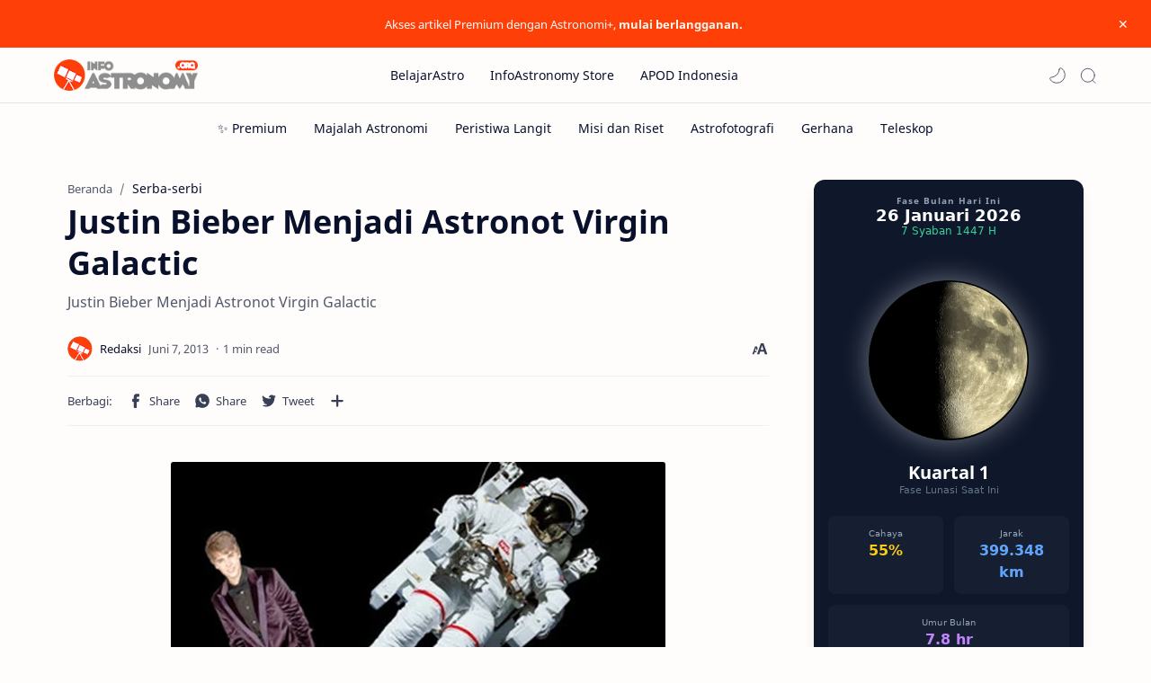

--- FILE ---
content_type: text/html; charset=UTF-8
request_url: https://www.infoastronomy.org/2013/06/justin-bieber-menjadi-astronot-virgin.html
body_size: 55912
content:
<!DOCTYPE html>
<html dir='ltr' lang='id'>
<!-- Name : Fletro Pro Version : 6.1(Update) Date : October 25, 2021 Demo : fletro.jagodesain.com Type : Premium Designer : Muhammad Maki Website : www.jagodesain.com ============================================================================ NOTE : This theme is premium (paid). You can only get it by purchasing officially. If you get it for free through any method, that means you get it illegally. ============================================================================ -->
<!--[ <head> Open ]-->
  <head>
  
<!--[ SingleItem title ]-->
<title>Justin Bieber Menjadi Astronot Virgin Galactic - Info Astronomy</title>
<!--[ Meta for browser ]-->
<meta charset='UTF-8'/>
<meta content='width=device-width, initial-scale=1, user-scalable=1, minimum-scale=1, maximum-scale=5' name='viewport'/>
<meta content='IE=edge' http-equiv='X-UA-Compatible'/>
<meta content='max-image-preview:large' name='robots'/>
<!-- Link Canonical -->
<link href='https://www.infoastronomy.org/2013/06/justin-bieber-menjadi-astronot-virgin.html' rel='canonical'/>
<!--<b:if cond='data:view.url == data:view.url params { amp: &quot;1&quot; }'> <link expr:href='data:view.url' rel='alternate'/> <b:else/> <link expr:href='data:view.url + &quot;?m=1&quot;' rel='alternate'/> <link expr:href='data:view.url params { amp: &quot;1&quot; }' rel='amphtml'/> </b:if>-->
<!--[ Browser data, description and keyword ]-->
<meta content='Justin Bieber Menjadi Astronot Virgin Galactic' name='description'/>
<meta content='Info Astronomy, Justin Bieber Menjadi Astronot Virgin Galactic, Keyword_1, Keyword_2, Keyword_3 ' name='keywords'/>
<link href='https://blogger.googleusercontent.com/img/b/R29vZ2xl/AVvXsEgExFpedazQSgNRgGbvansZSHB0sM1rRWLLBJg2-mddLovOM4xjNA4BT7g4Db3OA0iIdZHp02vu_QY01y8B5HdMyhxYhm53tGBxRvs2sCrjppx-1VL6_6dW0Axa-tW983wPXth66qguLnzG/w0/justinbieberastronot.jpg' rel='image_src'/>
<!--[ Generator and rrs ]-->
<meta content='blogger' name='generator'/>
<link href='https://www.infoastronomy.org/feeds/posts/default' rel='alternate' title='Info Astronomy - Atom' type='application/atom+xml'/>
<link href='https://www.infoastronomy.org/feeds/posts/default?alt=rss' rel='alternate' title='Info Astronomy - Feed' type='application/rss+xml'/>
<link href='https://www.infoastronomy.org/feeds/comments/default?alt=rss' rel='alternate' title='Info Astronomy - Comments Feed' type='application/rss+xml'/>
<!--[ Theme Color ]-->
<meta content='#fe3f08' name='theme-color'/>
<meta content='#fe3f08' name='msapplication-navbutton-color'/>
<meta content='#fe3f08' name='apple-mobile-web-app-status-bar-style'/>
<meta content='true' name='apple-mobile-web-app-capable'/>
<!--[ Favicon ]-->
<link href='https://www.infoastronomy.org/favicon.ico' rel='apple-touch-icon' sizes='120x120'/>
<link href='https://www.infoastronomy.org/favicon.ico' rel='apple-touch-icon' sizes='152x152'/>
<link href='https://www.infoastronomy.org/favicon.ico' rel='icon' type='image/x-icon'/>
<link href='https://www.infoastronomy.org/favicon.ico' rel='shortcut icon' type='image/x-icon'/>
<!--[ Open graph ]-->
<meta content='Justin Bieber Menjadi Astronot Virgin Galactic' property='og:title'/>
<meta content='https://www.infoastronomy.org/2013/06/justin-bieber-menjadi-astronot-virgin.html' property='og:url'/>
<meta content='Info Astronomy' property='og:site_name'/>
<meta content='article' property='og:type'/>
<meta content='Justin Bieber Menjadi Astronot Virgin Galactic' property='og:description'/>
<meta content='Justin Bieber Menjadi Astronot Virgin Galactic' property='og:image:alt'/>
<meta content='https://blogger.googleusercontent.com/img/b/R29vZ2xl/AVvXsEgExFpedazQSgNRgGbvansZSHB0sM1rRWLLBJg2-mddLovOM4xjNA4BT7g4Db3OA0iIdZHp02vu_QY01y8B5HdMyhxYhm53tGBxRvs2sCrjppx-1VL6_6dW0Axa-tW983wPXth66qguLnzG/w0/justinbieberastronot.jpg' property='og:image'/>
<!--[ Twitter Card ]-->
<meta content='Justin Bieber Menjadi Astronot Virgin Galactic' name='twitter:title'/>
<meta content='https://www.infoastronomy.org/2013/06/justin-bieber-menjadi-astronot-virgin.html' name='twitter:url'/>
<meta content='Justin Bieber Menjadi Astronot Virgin Galactic' name='twitter:description'/>
<meta content='summary_large_image' name='twitter:card'/>
<meta content='Justin Bieber Menjadi Astronot Virgin Galactic' name='twitter:image:alt'/>
<meta content='https://blogger.googleusercontent.com/img/b/R29vZ2xl/AVvXsEgExFpedazQSgNRgGbvansZSHB0sM1rRWLLBJg2-mddLovOM4xjNA4BT7g4Db3OA0iIdZHp02vu_QY01y8B5HdMyhxYhm53tGBxRvs2sCrjppx-1VL6_6dW0Axa-tW983wPXth66qguLnzG/w0/justinbieberastronot.jpg' name='twitter:image:src'/>
<!-- Sife Verification -->
<meta content='' name='msvalidate.01'/>
<!--[ CSS stylesheet ]-->
  <style><!-- /* <style id='page-skin-1' type='text/css'><!--
/* Variable color */
:root{
--headC: #08102b ;
--bodyC: #08102b ;
--bodyCa: #767676 ;
--bodyB: #fffdfc ;
--linkC: #fe3f08 ;
--linkB: #fe3f08 ;
--iconC: #08102b ;
--iconCa: #08102b ;
--iconCs: #767676 ;
--headerC: #08102b ;
--headerT: 16px ;
--headerW: 400 ; /* write 400(normal) or 700(bold) */
--headerB: #fffdfc ;
--headerL: 1px ;
--headerI: #08102b ;
--headerH: 61px ;
--headerHi: -61px ;
--headerHm: 60px ;
--notifH: 53px ;
--notifU: #fe3f08 ;
--notifC: #fffdfc ;
--notifL: #fff8f0 ;
--contentB: #fffdfc ;
--contentL: #e6e6e6 ;
--contentW: 1200px ;
--sideW: 300px ;
--transB: rgba(0,0,0,.05);
--pageW: 900px ;
--postW: 780px ;
--postT: 36px ;
--postTm: 28px ;
--postF: 16px ;
--postFm: 15px ;
--postFS: 15px ;
--postFSm: 14px ;
--postFL: 17px ;
--postFLm: 16px ;
--widgetT: 15px ;
--widgetTw: 400 ; /* write 400(normal) or 700(bold) */
--widgetTa: 25px ;
--widgetTac: #989b9f;
--navB: #fffdfc ;
--srchI: #08102b ;
--srchB: #fffdfc ;
--mobT: #08102b ;
--mobHv: #f1f1f0 ;
--mobB: #fffdfc ;
--mobL: 0px ;
--mobBr: 12px ;
--fotT: #08102b ;
--fotB: #f7f7f7 ;
--fotL: 0px ;
--fontH: 'Noto Sans', sans-serif ;
--fontB: 'Noto Sans', sans-serif ;
--fontBa: 'Noto Sans', sans-serif ;
--fontC: 'Fira Mono', monospace ;
--trans-1: all .1s ease ;
--trans-2: all .2s ease ;
--trans-4: all .4s ease ;
--synxBg: #f6f6f6 ;
--synxC: #2f3337 ;
--synxOrange: #b75501 ;
--synxBlue: #015692 ;
--synxGreen: #54790d ;
--synxRed: #f15a5a ;
--synxGray: #656e77 ;
--darkT: #fffdfc ;
--darkTa: #fffdfc ;
--darkU: #fe3f08 ;
--darkB: #001632 ;
--darkBa: #08102b ;
--darkBs: #252526 ;
}
.iklanbawah {margin:10px 0px 0px; padding:0px;}
#paywall {
background-color: #1B263B;
border: 1px solid #ddd;
padding: 20px;
margin: 20px 0;
text-align: center;
border-radius: 10px;
}
#paywall h3 {
font-size: 18px;
font-weight: bold;
color: #FFFFFF;
}
#paywall p {
font-size: 14px;
line-height: 1.5;
color: #FFFFFF;
}
#paywall a {
color: #2c91db;
font-size: 14px;
}
.button {
display: inline-block;
padding: 10px 15px;
font-size: 15px;
font-weight: bold;
color: #fff;
background-color: #2c91db;
border-radius: 5px;
text-decoration: none;
border: none;
}
.button:hover {
background-color: #2c91db;
}
/* Menambahkan warna putih untuk teks pada button */
.button a {
color: white;
}
/* Gaya untuk wadah iklan */
.ads-container {
display: flex;
flex-wrap: wrap;
justify-content: center;
align-items: center;
margin: 20px auto;
}
/* Gaya untuk setiap kolom iklan */
.ads-column {
width: 25%;
margin: 0 10px;
text-align: center;
}
/* Gaya untuk gambar iklan */
.ads-image {
width: 100%;
height: auto;
}
/*Iklan Link untuk Shopee Affiliate*/
.link-btn{width:100%;position:relative;padding-top:15px}
.link-btn:after{clear:both;content:"";display:block}
.label-link-btn{font-size:12px;color:#333;position:absolute;top:0;left:0;line-height:1}
.label-link-btn svg{width:15px;height:15px;vertical-align:-3px}
.label-link-btn svg path{fill:#00aecd}
.link-btn-left,.link-btn-right{width:calc(50% - 10px);float:left}
.link-btn-left{margin-right:10px}
.link-btn-right{margin-left:10px}
.tombol-link{width:100%;height:41px;display:block;display:-moz-box;display:-ms-flexbox;display:-webkit-flex;display:flex;text-align:center;line-height:41px;box-shadow:0 1px 1px rgba(255,255,255,0.35) inset,0px 1px 1px rgba(0,0,0,0.3);align-items:center;justify-content:center;background-color:#ee5233;border:1px solid #ffffff;border-radius:30px;-webkit-box-sizing:border-box;-moz-box-sizing:border-box;box-sizing:border-box;white-space:nowrap;overflow:hidden;text-overflow:ellipsis;text-decoration:none;color:#ffffff;font-weight:normal;font-family:arial,sans-serif;font-size:16px;margin:5px auto}
.tombol-link:hover{background-color:#fff;color:#333}
@media screen and (max-width:640px){.link-btn-left,.link-btn-right{width:100%;float:none;margin:0 auto}}
.support-box {
background-color: #f9f9f9;
border: 1px solid #ccc;
padding: 20px;
text-align: center;
border-radius: 5px;
margin: 20px 0;
}
.support-button {
background-color: #007bff;
color: white;
border: none;
padding: 10px 20px;
cursor: pointer;
border-radius: 5px;
font-size: 16px;
}
.support-button:hover {
background-color: #0056b3;
}

--></style>
<style>/*<![CDATA[*/
/* Font Body and Heading */ @font-face{font-family: 'Noto Sans';font-style: italic;font-weight: 400;font-display: swap;src: url(https://fonts.gstatic.com/s/notosans/v11/o-0OIpQlx3QUlC5A4PNr4ARMQ_m87A.woff2) format('woff2'), url(https://fonts.gstatic.com/s/notosans/v11/o-0OIpQlx3QUlC5A4PNr4DRG.woff) format('woff')} @font-face{font-family: 'Noto Sans';font-style: italic;font-weight: 700;font-display: swap;src: url(https://fonts.gstatic.com/s/notosans/v11/o-0TIpQlx3QUlC5A4PNr4Az5ZuyDzW0.woff2) format('woff2'), url(https://fonts.gstatic.com/s/notosans/v11/o-0TIpQlx3QUlC5A4PNr4Az5ZtyH.woff) format('woff')} @font-face{font-family: 'Noto Sans';font-style: normal;font-weight: 400;font-display: swap;src: url(https://fonts.gstatic.com/s/notosans/v11/o-0IIpQlx3QUlC5A4PNr5TRA.woff2) format('woff2'), url(https://fonts.gstatic.com/s/notosans/v11/o-0IIpQlx3QUlC5A4PNb4Q.woff) format('woff')} @font-face{font-family: 'Noto Sans';font-style: normal;font-weight: 700;font-display: swap;src: url(https://fonts.gstatic.com/s/notosans/v11/o-0NIpQlx3QUlC5A4PNjXhFVZNyB.woff2) format('woff2'), url(https://fonts.gstatic.com/s/notosans/v11/o-0NIpQlx3QUlC5A4PNjXhFlYA.woff) format('woff')}

/* Source Code Font */ @font-face {font-family: 'Fira Mono';font-style: normal;font-weight: 400;font-display: swap;src: local('Fira Mono Regular'), local('FiraMono-Regular'), url(https://fonts.gstatic.com/s/firamono/v9/N0bX2SlFPv1weGeLZDtQIg.woff) format('woff'), url(https://fonts.gstatic.com/s/firamono/v9/N0bX2SlFPv1weGeLZDtgJv7S.woff2) format('woff2')}

/* Standar CSS */ ::selection{color:#fff;background:var(--linkC)} *, ::after, ::before{-webkit-box-sizing:border-box;box-sizing:border-box} h1, h2, h3, h4, h5, h6{margin:0;font-weight:700;font-family:var(--fontH);color:var(--headC)} h1{font-size:1.9rem} h2{font-size:1.7rem} h3{font-size:1.5rem} h4{font-size:1.4rem} h5{font-size:1.3rem} h6{font-size:1.2rem} a{color:var(--linkC);text-decoration:none} a:hover{opacity:.9;transition:opacity .1s} table{border-spacing:0} iframe{max-width:100%;border:0;margin-left:auto;margin-right:auto} input, button, select, textarea{font:inherit;font-size:100%;color:inherit;line-height:normal} input::placeholder{color:rgba(0,0,0,.5)} img{display:block;position:relative;max-width:100%;height:auto} svg{width:22px;height:22px;fill:var(--iconC)} svg.line, svg .line{fill:none!important;stroke:var(--iconC);stroke-linecap:round;stroke-linejoin:round; stroke-width:1} svg.c-1{fill:var(--iconCa)} svg.c-2{fill:var(--iconCs); opacity:.4} .hidden{display:none} .invisible{visibility:hidden} .clear{width:100%;display:block;margin:0;padding:0;float:none;clear:both} .fCls{display:block;position:fixed;top:0;left:0;right:0;bottom:0;z-index:1;transition:var(--trans-1);background:transparent;opacity:0;visibility:hidden} .free::after, .new::after{display:inline-block;content:'Free!';color:var(--linkC);font-size:12px;font-weight:400;margin:0 5px} .new::after{content:'New!'}

/* Main Element */ html{scroll-behavior:smooth;overflow-x:hidden} body{position:relative;margin:0;padding:0!important;width:100%;font-family:var(--fontB);font-size:14px;color:var(--bodyC);background:var(--bodyB);-webkit-font-smoothing: antialiased;} .secIn{margin:0 auto;padding-left:20px;padding-right:20px;max-width:var(--contentW)}

/* Notif Section */ .ntfC{display:flex;align-items:center;position:relative;min-height:var(--notifH); background:var(--notifU);color:var(--notifC); padding:10px 25px; font-size:13px; transition:var(--trans-1);overflow:hidden} .ntfC .secIn{width:100%; position:relative} .ntfC .c{display:flex;align-items:center} .ntfT{width:100%; padding-right: 15px; text-align:center} .ntfT a{color:var(--notifL); font-weight:700} .ntfI:checked ~ .ntfC{height:0;min-height:0; padding:0; opacity:0;visibility:hidden} .ntfA{display:inline-flex;align-items:center;justify-content:center;text-align:initial} .ntfA >a{flex-shrink:0;white-space:nowrap;display:inline-block; margin:0 10px;padding:8px 12px;border-radius:3px; background:var(--notifL);color:#fffdfc; font-size:12px;font-weight:400; box-shadow:0 10px 8px -8px rgb(0 0 0 / 12%);text-decoration:none}

/* Fixed/Pop-up Element */ .fixL{display:flex;align-items:center;position:fixed;left:0;right:0;bottom:0;margin-bottom:-100%;z-index:20;transition:var(--trans-1);width:100%;height:100%;opacity:0;visibility:hidden} .fixLi, .fixL .cmBri{width:100%;max-width:680px;max-height:calc(100% - 60px);border-radius:12px;transition:inherit;z-index:3;display:flex;overflow:hidden;position:relative;margin:0 auto;box-shadow:0 5px 30px 0 rgba(0,0,0,.05)} .fixLs{padding:60px 20px 20px;overflow-y:scroll;overflow-x:hidden;width:100%;background:var(--contentB)} .fixH, .mnH, .srhB .BlogSearch{display:flex;background:inherit;position:absolute;top:0;left:0;right:0;padding:0 10px;z-index:2} .fixH .cl, .srhB .c{padding:0 10px;display:flex;align-items:center;justify-content:flex-end;position:relative;flex-shrink:0;min-width:40px} .fixH .c::after, .ntfC .c::after, .mnH .c::before, .srhB .c::after{content:'\2715';line-height:18px;font-size:14px} .fixT::before{content:attr(data-text);flex-grow:1;padding:16px 10px;font-size:90%;opacity:.7} .fixT .c::before, .mnH .c::after{content:attr(aria-label);font-size:11px;margin:0 8px;opacity:.6} .fixi:checked ~ .fixL, #comment:target .fixL{margin-bottom:0;opacity:1;visibility:visible} .fixi:checked ~ .fixL .fCls, #comment:target .fixL .fCls{opacity:1;visibility:visible;background:rgba(0,0,0,.2); -webkit-backdrop-filter:saturate(180%) blur(10px); backdrop-filter:saturate(180%) blur(10px)} .shBri, .tmBr{max-width:520px} .fnBr{max-width:480px}

/* Display Flex */ .bIc{display:flex;align-items:center}

/* Header */ header{width:100%;z-index:10; position:-webkit-sticky;position:sticky;top:0; border-bottom:var(--headerL) solid var(--contentL)} header a{color:inherit} header svg{width:20px;height:20px;fill:var(--headerI); opacity:.8} header svg.line{fill:none;stroke:var(--headerI)} .headCn{position:relative;height:var(--headerH);color:var(--headerC);background:var(--headerB)} .headIn{display:flex;justify-content:space-between;height:100%} .headL{display:flex;align-items:center;min-width:200px;max-width: 300px ; /* change this to increase header title width */} .headL .headIc{flex:0 0 35px;padding-right:5px} .headI .headP{display:flex;justify-content:flex-end;align-items:center;position:relative;height:100%} .headI{height:100%; position:relative;width:calc(100% + 15px);left:-7.5px;right:-7.5px} .headI >*{margin:0 7.5px} .headIc{font-size:11px;display:flex;list-style:none;margin:0;padding:0} .headIc >*{position:relative} .headIc svg{z-index:1} ul.headIc{position:relative;width:calc(100% + 14px);left:-7px;right:-7px;justify-content:flex-end} ul.headIc li{margin:0 2px} /* Header Widget */ .Header{background-repeat:no-repeat;background-size:100%;background-position:center} .Header img{max-width:160px;max-height:45px} .Header .headH{display:block;color:inherit;font-size:var(--headerT); font-weight:var(--headerW)} .Header .headH.hasSub{display:flex;align-items:baseline} .Header .headTtl{overflow:hidden;white-space:nowrap;text-overflow:ellipsis; display:block} .Header .headSub{margin:0 5px;font:400 11px var(--fontB); white-space:nowrap;text-overflow:ellipsis;overflow:hidden;max-width:60px;opacity:.6} .Header .headSub::before{content:attr(data-text)} /* Header Icon */ .tIc{width:30px;height:30px;justify-content:center} .tIc::after{content:'';background:var(--transB);border-radius:12px;position:absolute;left:0;right:0;top:0;bottom:0;transition:var(--trans-1);opacity:0;visibility:hidden} .tIc:hover::after{opacity:1;visibility:visible;transform:scale(1.3,1.3)} .tDL .d2, .drK .tDL .d1, .grD .tGr .s3{display:none} 

/* Scroll Menu */ .navI{background-color:var(--navB); overflow-y:hidden;overflow-x:scroll;scroll-behavior:smooth;scroll-snap-type:x mandatory; -ms-overflow-style:none;-webkit-overflow-scrolling:touch; display:flex;padding:0} .navI ul{display:flex;list-style:none;margin:0;padding:0;white-space:nowrap} .navI li{margin:0 15px;padding:10px 0;position:relative; scroll-snap-align: start} .navI li:first-child{margin-left:auto} .navI li:last-child{margin-right:auto} .navI .l{display:block;color:inherit;padding:8px 0} .navI .l::before{content:attr(data-text)} .navI .l::after{content:'';height:1px;border-radius:2px 2px 0 0;background:var(--linkC);position:absolute;bottom:0;left:0;right:0;opacity:0} .navI span.l{opacity:.7} .navI a.l:hover, .navI .l.a{color:var(--linkC)}

/* mainNav */ .mnBr ul{list-style:none;margin:0;padding:0} .mnMn svg{flex-shrink:0} .mnMn svg.d{width:14px;height:14px}

/* mainIn Section */ .blogCont{flex-grow:1;padding:20px 0 0;position:relative;transition:var(--trans-1)} .blogCont .section:not(.no-items), .blogCont .widget:not(:first-child){margin-top:40px} .blogCont .section:first-child, .blogCont footer .widget:not(:first-child){margin-top:0} .blogAd .section:not(.no-items){margin-bottom:40px} .blogM{flex-wrap:wrap;justify-content:center;padding-bottom:40px} .sidebar{max-width:500px;margin:50px auto 0} .sideSticky{position:-webkit-sticky;position:sticky;top:calc(var(--headerH) + 10px)} .onPs .mainbar, .onHm .mainbar{max-width:var(--postW)} .onPg .mainbar, .onMl:not(.grD) .mainbar{max-width:var(--pageW)} .onMl.grD .mainbar{max-width:100%}

/* Footer */ footer{font-size:97%;line-height:1.8em; padding:30px 0; border-top:var(--fotL) solid var(--contentL); color:var(--fotT); background:var(--fotB)} footer .LinkList a, footer .sL li >*{display:inline-block;color:inherit;line-height:20px} footer .LinkList a:hover{text-decoration:underline} footer .LinkList ul:not(.sL) li::before{content:'\2013'; opacity:.3} footer .sL{display:flex;flex-wrap:wrap;align-items:baseline;font-size:13px;opacity:.8} footer .sL li{display:inline-flex;align-items:baseline} footer .sL li:not(:first-child)::before{content:'/';margin:0 5px} footer .sL li >*::before{content:attr(data-text)} .fotIn ul{list-style:none;margin:0;padding:0} .fotIn{display:flex;flex-wrap:wrap;position:relative;width:calc(100% + 30px);left:-15px;right:-15px} .fotIn >*{width:calc(21.666% - 30px);margin:0 15px} .fotIn >*:first-child{width:calc(35% - 30px)} .fotIn .widget{margin-bottom:30px} .fotIn .widget .title{color:inherit;margin-bottom:12px;font-weight:700;font-size:14px} .abtU{max-width:calc(100% - 25px)} .abtU::before{content:attr(data-text);font-size:13px; opacity:.6;display:block;margin-bottom:3px} .abtT .tl{color:inherit; font-size:1.3rem} .abtD{line-height:1.6em;margin:20px 0 0} /* Footer Credit and Backtop */ .cdtIn{display:flex;align-items:baseline;justify-content:space-between; position:relative;width:calc(100% + 20px);left:-10px;right:-10px} .cdtIn >*{margin:0 10px} .cdtIn .HTML{overflow:hidden;white-space:nowrap;text-overflow:ellipsis} .fotCd{display:inline-flex} .fotCd .creator{opacity:0} .tTop svg{width:20px;height:20px;stroke:var(--fotT)} .toTop{display:flex;align-items:center; white-space:nowrap} .toTop::before{content:attr(data-text); opacity:.7;margin:0 5px} .toTopF{display:flex;align-items:center;justify-content:center;width:45px;height:45px;border-radius:50%;background:var(--linkB);position:fixed;bottom:20px;right:20px} .toTopF svg{stroke:#fffdfc;stroke-width:2}

/* Article*/ .onId:not(.grD) .ntry, .itemFt .itm{display:flex;flex-wrap:wrap;align-items:center;position:relative; width:calc(100% + 22px);left:-11px;right:-11px} .onId:not(.grD) .ntry >*, .itemFt .itm >*{flex:0 0 calc(50% - 22px);width:calc(50% - 22px); margin-bottom:0;margin-left:11px;margin-right:11px} .onId:not(.grD) .ntry >*:last-child, .itemFt .itm >*:last-child{flex-grow:1} .onId:not(.grD) div.ntry >*{flex:0 0 calc(100% - 25px);width:calc(100% - 25px)} .onId .ntry{margin-bottom:40px; position:relative} .onId .blogPts.mty{display:block;width:100%;left:0;right:0} .onId .blogPts.mty .noPosts{width:100%;margin:0} .blogPts .ntry.noAd .widget, .Blog ~ .HTML{display:none}

/* Gridmode */ .tGr::before{content:attr(data-grid);position:absolute;right:32px;opacity:.8} .grD .tGr::before{content:attr(data-list)} .grD .blogPts{display:flex;flex-wrap:wrap;position:relative; width:calc(100% + 22px);left:-11px;right:-11px} .grD .ntry{width:calc(50% - 22px);margin-left:11px;margin-right:11px;position:relative;padding-bottom:33px} .grD div.ntry{padding-bottom:0} .grD .ntry .pInf{position:absolute;left:0;right:0;bottom:0} @media screen and (min-width:897px){.onMl.grD .ntry{width:calc(33.33% - 22px)}} @media screen and (max-width:1100px) and (min-width: 897px){.grD .ntry .pTtl{font-size:1.1rem}} @media screen and (max-width:500px){.grD:not(.oGrd) .ntry .pSnpt, .grD:not(.oGrd) .ntry .pHdr .aIm{display:none} .grD .blogPts{width:calc(100% + 15px);left:-7.5px;right:-7.5px} .grD .ntry{width:calc(50% - 15px);margin-left:7.5px;margin-right:7.5px} .grD div.ntry{width:calc(100% - 15px)}}

/* Blog title */ .blogTtl{font-size:14px; margin:0 0 30px;width:calc(100% + 16px);display:flex;align-items:center;justify-content:space-between;position:relative;left:-8px;right:-8px} .blogTtl .t, .blogTtl.hm .title{margin:0 8px;flex-grow:1} .blogTtl .t span{font-weight:400;font-size:90%; opacity:.7} .blogTtl .t span::before{content:attr(data-text)} .blogTtl .t span::after{content:''; margin:0 4px} .blogTtl .t span.hm::after{content:'/'; margin:0 8px} .blogTtl .g{position:relative;flex-shrink:0;margin:0 2px;font-size:12px} .blogTtl .g svg{width:20px;height:20px} /* Thumbnail */ .pThmb{flex:0 0 calc(50% - 12.5px);overflow:hidden;position:relative;border-radius:3px; margin-bottom:20px; background:var(--transB)} .pThmb .thmb{display:block;position:relative;padding-top:52.335%; color:inherit; transition:var(--trans-1)} .pThmb .thmb amp-img{position:absolute;top:50%;left:50%;min-width:100%;min-height:100%;max-height:108%;text-align:center;transform:translate(-50%, -50%)} .pThmb div.thmb span::before{content:attr(data-text); opacity:.7; white-space:nowrap} .pThmb:not(.nul)::before{position:absolute;top:0;right:0;bottom:0;left:0; transform:translateX(-100%); background-image:linear-gradient(90deg, rgba(255,255,255,0) 0, rgba(255,255,255,.3) 20%, rgba(255,255,255,.6) 60%, rgba(255,255,255, 0)); animation:shimmer 2s infinite;content:''} .pThmb.iyt:not(.nul) .thmb::after{content:'';position:absolute;top:0;left:0;right:0;bottom:0; background:rgba(0,0,0,.4) url("data:image/svg+xml,<svg xmlns='http://www.w3.org/2000/svg' viewBox='0 0 24 24' fill='none' stroke='%23fff' stroke-width='1.5' stroke-linecap='round' stroke-linejoin='round'><path d='M4 11.9999V8.43989C4 4.01989 7.13 2.2099 10.96 4.4199L14.05 6.1999L17.14 7.9799C20.97 10.1899 20.97 13.8099 17.14 16.0199L14.05 17.7999L10.96 19.5799C7.13 21.7899 4 19.9799 4 15.5599V11.9999Z'/></svg>") center / 35px no-repeat; opacity:0;transition:var(--trans-1)} .pThmb.iyt:not(.nul):hover .thmb::after{opacity:1} /* Sponsored */ .iFxd{display:flex;justify-content:flex-end;position:absolute;top:0;left:0;right:0;padding:10px 6px;font-size:13px;line-height:16px} .iFxd >*{display:flex;align-items:center;margin:0 5px;padding:5px 2.5px;border-radius:8px;background:var(--contentB);color:inherit;box-shadow:0 8px 25px 0 rgba(0,0,0,.1)} .iFxd >* svg{width:16px;height:16px;stroke-width:1.5;margin:0 2.5px;opacity:.7} .iFxd .cmnt{padding:5px;color:var(--bodyC)} .iFxd .cmnt::after{content:attr(data-text);margin:0 2.5px;opacity:.7} .drK .iFxd >* svg.line{stroke:var(--iconC)} /* Label */ .pLbls::before, .pLbls >*::before{content:attr(data-text)} .pLbls::before{opacity:.7} .pLbls a:hover{text-decoration:underline} .pLbls >*{color:inherit;display:inline} .pLbls >*:not(:last-child)::after{content:'/'} /* Profile Images and Name */ .im{width:35px;height:35px;border-radius:16px; background-color:var(--transB);background-size:100%;background-position:center;background-repeat:no-repeat;display:flex;align-items:center;justify-content:center} .im svg{width:18px;height:18px;opacity:.4} .nm::after{content:attr(data-text)} /* Title and Entry */ .pTtl{font-size:1.2rem;line-height:1.5em} .pTtl.itm{font-size:var(--postT);font-family:var(--fontBa);font-weight:900; line-height:1.3em} .pTtl.itm.nSpr{margin-bottom:30px} .aTtl a:hover{color:var(--linkC)} .aTtl a, .pSnpt{color:inherit; display:-webkit-box;-webkit-line-clamp:3;-webkit-box-orient:vertical;overflow:hidden} .pEnt{margin-top:40px; font-size:var(--postF);font-family:var(--fontBa); line-height:1.8em} /* Snippet, Description, Headers and Info */ .pHdr.nHdr{margin:0} .pHdr{width:calc(100% + 8px);position:relative;left:-4px;right:-4px;margin-bottom:8px; display:flex;align-items:center} .pHdr .aIm{flex-shrink:0;margin:0 4px} .pHdr .aIm .im{width:18px; height:18px} .pHdr .aNm{flex-grow:1; opacity:.8;margin:0 2px; display:inline-flex;flex-wrap:wrap;max-width:calc(100% - 30px)} .pHdr .nm, .pHdr .pLbls{white-space:nowrap;text-overflow:ellipsis;overflow:hidden;margin:0 2px} .pHdr .pLbls{opacity:.8} .pSml{font-size:93%} .pSnpt{-webkit-line-clamp:2;margin:12px 0 0;font-family:var(--fontBa);font-size:14px;line-height:1.5em; opacity:.8} .pSnpt.nTag{color:var(--linkC);opacity:1} .pDesc{font-size:16px;line-height:1.5em;margin:8px 0 25px;opacity:.7} .pInf{display:flex;align-items:baseline;justify-content:space-between; margin-top:15px} .pInf.nTm{margin:0} .pInf.nSpr .pJmp{opacity:1} .pInf.nSpr .pJmp::before{content:attr(aria-label)} .pInf.ps{justify-content:flex-start;align-items:center; margin-top:25px; position:relative;left:-4px;right:-4px;width:calc(100% + 8px)} .pInf.ps .pTtmp{opacity:1} .pInf.ps .pTtmp::before{content:attr(data-date) ' '} .pInf.ps .pTtmp::after{display:inline} .pInf.ps.nul{display:none} .pInf .pIm{flex-shrink:0; margin:0 4px} .pInf .pNm{flex-grow:1;width:calc(100% - 108px);display:inline-flex;flex-wrap:wrap;align-items:baseline} .pInf .pNm.l{display:none} .pInf .pCm{flex-shrink:0;max-width:24px;margin:0 2px} .pInf .pCm.l{max-width:58px} .pInf .pIc{display:inline-flex;justify-content:flex-end;position:relative;width:calc(100% + 10px);left:-5px;right:-5px} .pInf .pIc >*{display:flex;align-items:center;position:relative;margin:0 2px;color:inherit} .pInf .pIc svg{width:20px;height:20px;opacity:.8;z-index:1} .pInf .pIc .cmnt::before{content:attr(data-text);font-size:11px;line-height:18px;padding:0 5px;border-radius:10px;background:#e6e6e6;color:var(--bodyC);position:absolute;top:-5px;right:0;z-index:2} .pInf .pIc .cmnt svg{height:18px} .pInf .pDr{opacity:.7;display:inline-block;margin:0 4px;white-space:nowrap;text-overflow:ellipsis;overflow:hidden;max-width:100%} .pInf .pDr >*:not(:first-child)::before{content:'\00B7';margin:0 5px} .pInf .pIn{display:inline} .pInf .nm{margin:0 4px} .pInf .n .nm::before, .pHdr .n .nm::before{content:attr(data-write) ' ';opacity:.7} .pInf .im{width:28px;height:28px} .aTtmp{opacity:.8} .aTtmp, .pJmp{overflow:hidden} .pTtmp::after, .pJmp::before, .iTtmp::before{content:attr(data-text); display:block;line-height:18px; white-space:nowrap;text-overflow:ellipsis;overflow:hidden} .pJmp{display:inline-flex;align-items:center; opacity:0; transition:var(--trans-2)} .pJmp::before{content:attr(aria-label)} .pJmp svg{height:18px;width:18px;stroke:var(--linkC); flex-shrink:0} .ntry:hover .pJmp, .itm:hover .pJmp{opacity:1} /* Blog pager */ .blogPg{display:flex;flex-wrap:wrap;justify-content:space-between; font-size:90%;font-family:var(--fontB);line-height:20px; color:#fffdfc; margin:30px 0 50px; max-width:100%} .blogPg >*{display:flex;align-items:center; padding:10px 13px;margin-bottom:10px; color:inherit;background:var(--linkB); border-radius:3px} .blogPg >* svg{width:18px;height:18px; stroke:var(--darkT); stroke-width:1.5} .blogPg >*::before{content:attr(data-text)} .blogPg .jsLd{margin-left:auto;margin-right:auto} .blogPg .nwLnk::before, .blogPg .jsLd::before{display:none} .blogPg .nwLnk::after, .blogPg .jsLd::after{content:attr(data-text); margin:0 8px} .blogPg .olLnk::before{margin:0 8px} .blogPg .nPst, .blogPg .current{background:var(--contentL); color:var(--bodyCa)} .blogPg .nPst.jsLd svg{fill:var(--darkTa);stroke:var(--darkTa)} .blogPg .nPst svg.line{stroke:var(--darkTa)} /* Breadcrumb */ .brdCmb{margin-bottom:5px;overflow:hidden;text-overflow:ellipsis;white-space:nowrap} .brdCmb a{color:inherit} .brdCmb >*:not(:last-child)::after{content:'/'; margin:0 4px;font-size:90%;opacity:.6} .brdCmb >*{display:inline} .brdCmb .tl::before{content:attr(data-text)} .brdCmb .hm a{font-size:90%;opacity:.7}

/* Article Style */ .pS h1, .pS h2, .pS h3, .pS h4, .pS h5, .pS h6{margin:1.5em 0 18px; font-family:var(--fontBa);font-weight:900; line-height:1.5em} .pS h1:target, .pS h2:target, .pS h3:target, .pS h4:target, .pS h5:target, .pS h6:target{padding-top:var(--headerH);margin-top:0} /* Paragraph */ .pS p{margin:1.7em 0} .pIndent{text-indent:2.5rem} .onIt:not(.Rtl) .dropCap{float:left;margin:4px 8px 0 0; font-size:55px;line-height:45px;opacity:.8} .pS hr{margin:3em 0; border:0} .pS hr::before{content:'\2027 \2027 \2027'; display:block;text-align:center; font-size:24px;letter-spacing:0.6em;text-indent:0.6em;opacity:.8;clear:both} .pRef{display:block;font-size:14px;line-height:1.5em; opacity:.7; word-break:break-word} /* Img and Ad */ .pS img{display:inline-block;border-radius:3px;height:auto !important} .pS img.full{display:block !important; margin-bottom:10px; position:relative; width:100%;max-width:none} .pS .widget, .ps .pAd >*{margin:40px 0} /* Note */ .note{position:relative;padding:16px 20px 16px 50px; background:#e1f5fe;color:#3c4043; font-size:.85rem;font-family:var(--fontB);line-height:1.6em;border-radius:10px;overflow:hidden} .note::before{content:'';width:60px;height:60px;background:#81b4dc;display:block;border-radius:50%;position:absolute;top:-12px;left:-12px;opacity:.1} .note::after{content:'\002A';position:absolute;left:18px;top:16px; font-size:20px; min-width:15px;text-align:center} .note.wr{background:#ffdfdf;color:#48525c} .note.wr::before{background:#e65151} .note.wr::after{content:'\0021'} /* Ext link */ .extL::after{content:''; width:14px;height:14px; display:inline-block;margin:0 5px; background: url("data:image/svg+xml,<svg xmlns='http://www.w3.org/2000/svg' viewBox='0 0 24 24' fill='none' stroke='%23989b9f' stroke-width='2' stroke-linecap='round' stroke-linejoin='round'><path d='M13 11L21.2 2.80005'/><path d='M22 6.8V2H17.2'/><path d='M11 2H9C4 2 2 4 2 9V15C2 20 4 22 9 22H15C20 22 22 20 22 15V13'/></svg>") center / 14px no-repeat} /* Scroll img */ .psImg{display:flex;flex-wrap:wrap;align-items:flex-start;justify-content:center; margin:2em 0; position:relative;left:-7px;right:-7px; width:calc(100% + 14px)} .psImg >*{width:calc(50% - 14px); margin:0 7px 14px; position:relative} .psImg img{display:block} .scImg >*{width:calc(33.3% - 14px); margin:0 7px} .btImg label{position:absolute;top:0;left:0;right:0;bottom:0; border-radius:3px; display:flex;align-items:center;justify-content:center; background:rgba(0,0,0,.6); transition:var(--trans-1); -webkit-backdrop-filter:saturate(180%) blur(10px); backdrop-filter:saturate(180%) blur(10px); color:var(--darkT); font-size:13px;font-family:var(--fontB)} .hdImg .shImg{width:100%;margin:0; left:0;right:0; transition:var(--trans-1); max-height:0;opacity:0;visibility:hidden} .inImg:checked ~ .hdImg .shImg{max-height:1000vh;opacity:1;visibility:visible} .inImg:checked ~ .hdImg .btImg label{opacity:0;visibility:hidden} /* Post related */ .pRelate{margin:40px 0;padding:20px 0; border:1px solid #989b9f;border-left:0;border-right:0; font-size:14px;line-height:1.8em} .pRelate b{font-weight:400; margin:0;opacity:.8} .pRelate ul, .pRelate ol{margin:8px 0 0;padding:0 20px} /* Blockquote */ blockquote, .cmC i[rel=quote]{position:relative;font-size:.97rem; opacity:.8;line-height:1.6em;margin-left:0;margin-right:0;padding:5px 20px;border-left:2px solid var(--contentL)} blockquote.s-1, details.sp{font-size:.93rem; padding:25px 25px 25px 45px; border:1px solid #989b9f;border-left:0;border-right:0;line-height:1.7em} blockquote.s-1::before{content:'\201D';position:absolute;top:10px;left:0; font-size:60px;line-height:normal;opacity:.5} /* Table */ .ps table{margin:0 auto; font-size:14px;font-family:var(--fontB)} .ps table:not(.tr-caption-container){min-width:90%;border:1px solid var(--contentL);border-radius:3px;overflow:hidden} .ps table:not(.tr-caption-container) td{padding:16px} .ps table:not(.tr-caption-container) tr:not(:last-child) td{border-bottom:1px solid var(--contentL)} .ps table:not(.tr-caption-container) tr:nth-child(2n+1) td{background:rgba(0,0,0,.01)} .ps table th{padding:16px; text-align:inherit; border-bottom:1px solid var(--contentL)} .ps .table{display:block; overflow-y:hidden;overflow-x:auto;scroll-behavior:smooth} /* Img caption */ figure{margin-left:0;margin-right:0} .ps .tr-caption, .psCaption, figcaption{display:block; font-size:14px;line-height:1.6em; font-family:var(--fontB);opacity:.7} /* Syntax */ .pre{background:var(--synxBg);color:var(--synxC); direction: ltr} .pre:not(.tb){position:relative;border-radius:3px;overflow:hidden;margin:1.7em auto;font-family:var(--fontC)} .pre pre{margin:0;color:inherit;background:inherit} .pre:not(.tb)::before, .cmC i[rel=pre]::before{content:'</>';display:flex;justify-content:flex-end;position:absolute;right:0;top:0;width:100%;background:inherit;color:var(--synxGray);font-size:10px;padding:0 10px;z-index:2;line-height:30px} .pre:not(.tb).html::before{content:'.html'} .pre:not(.tb).css::before{content:'.css'} .pre:not(.tb).js::before{content:'.js'} pre, .cmC i[rel=pre]{display:block;position:relative;font-family:var(--fontC);font-size:13px;line-height:1.6em;border-radius:3px;background:var(--synxBg);color:var(--synxC);padding:30px 20px 20px;margin:1.7em auto; -moz-tab-size:2;tab-size:2;-webkit-hyphens:none;-moz-hyphens:none;-ms-hyphens:none;hyphens:none; overflow:auto;direction:ltr;white-space:pre} pre i{color:var(--synxBlue);font-style:normal} pre i.block{color:#fff;background:var(--synxBlue)} pre i.green{color:var(--synxGreen)} pre i.gray{color:var(--synxGray)} pre i.red{color:var(--synxOrange)} pre i.blue{color:var(--synxBlue)} code{display:inline;padding:5px;font-size:14px;border-radius:3px;line-height:inherit;color:var(--synxC);background:#f2f3f5;font-family:var(--fontC)} /* Multi syntax */ .pre.tb{border-radius:5px} .pre.tb pre{margin:0;background:inherit} .pre.tb .preH{font-size:13px;border-color:rgba(0,0,0,.05);margin:0} .pre.tb .preH >*{padding:13px 20px} .pre.tb .preH::after{content:'</>';font-size:10px;font-family:var(--fontC);color:var(--synxGray);padding:15px;margin-left:auto} .pre.tb >:not(.preH){display:none} .pS input[id*="1"]:checked ~ div[class*="C-1"], .pS input[id*="2"]:checked ~ div[class*="C-2"], .pS input[id*="3"]:checked ~ div[class*="C-3"], .pS input[id*="4"]:checked ~ div[class*="C-4"]{display:block} /* ToC */ .pS details summary{list-style:none;outline:none} .pS details summary::-webkit-details-marker{display:none} details.sp{padding:20px 15px} details.sp summary{display:flex;justify-content:space-between;align-items:baseline} details.sp summary::after{content:attr(data-show);font-size:12px; opacity:.7;cursor:pointer} details.sp[open] summary::after{content:attr(data-hide)} details.toc a:hover{text-decoration:underline} details.toc a{display:-webkit-box;-webkit-line-clamp:3;-webkit-box-orient:vertical;overflow:hidden; color:inherit} details.toc ol{list-style:none;padding:0;margin:0; line-height:1.6em; counter-reset:toc-count} details.toc ol ol ol ol{display:none} details.toc ol ol, .tocIn li:not(:last-child){margin-bottom:5px} details.toc li li:first-child{margin-top:5px} details.toc li{display:flex;flex-wrap:wrap; justify-content:flex-end} details.toc li::before{flex:0 0 23px; content:counters(toc-count,'.')'. ';counter-increment:toc-count} details.toc li a{flex:1 0 calc(100% - 23px)} details.toc li li::before{flex:0 0 28px; content:counters(toc-count,'.')} details.toc li li a{flex:1 0 calc(100% - 28px)} details.toc li li li::before{flex:0 0 45px} details.toc li li li a{flex:1 0 calc(100% - 45px)} details.toc .toC >ol{margin-top:1em} details.toc .toC >ol >li >ol{flex:0 0 calc(100% - 23px)} details.toc .toC >ol >li >ol ol{flex:0 0 calc(100% - 45px)} details.toc .toC >ol >li >ol ol ol{flex:0 0 calc(100% - 35px)} /* Accordion */ .showH{margin:1.7em 0;font-size:.93rem;font-family:var(--fontB);line-height:1.7em} details.ac{padding:18px 0;border-bottom:1px solid var(--contentL)} details.ac:first-child{border-top:1px solid var(--contentL)} details.ac summary{font-weight:700;cursor:default; display:flex;align-items:baseline; transition:var(--trans-1)} details.ac summary::before{content:'\203A'; flex:0 0 25px;display:flex;align-items:center;justify-content:flex-start;padding:0 5px; font-weight:400;font-size:1.33rem;color:inherit} details.ac[open] summary{color:var(--linkC)} details.ac:not(.alt)[open] summary::before{transform:rotate(90deg);padding:0 0 0 5px;justify-content:center} details.ac.alt summary::before{content:'\002B'; padding:0 2px} details.ac.alt[open] summary::before{content:'\2212'} details.ac .aC{padding:0 25px;opacity:.9} /* Tabs */ .tbHd{display:flex; border-bottom:1px solid var(--contentL);margin-bottom:30px;font-size:14px;font-family:var(--fontB);line-height:1.6em; overflow-x:scroll;overflow-y:hidden;scroll-behavior:smooth;scroll-snap-type:x mandatory; -ms-overflow-style:none;-webkit-overflow-scrolling:touch} .tbHd >*{padding:12px 15px; border-bottom:1px solid transparent; transition:var(--trans-1);opacity:.6;white-space:nowrap; scroll-snap-align:start} .tbHd >*::before{content:attr(data-text)} .tbCn >*{display:none;width:100%} .tbCn >* p:first-child{margin-top:0} .pS input[id*="1"]:checked ~ .tbHd label[for*="1"], .pS input[id*="2"]:checked ~ .tbHd label[for*="2"], .pS input[id*="3"]:checked ~ .tbHd label[for*="3"], .pS input[id*="4"]:checked ~ .tbHd label[for*="4"]{border-color:var(--linkB);opacity:1} .pS input[id*="1"]:checked ~ .tbCn div[class*="Text-1"], .pS input[id*="2"]:checked ~ .tbCn div[class*="Text-2"], .pS input[id*="3"]:checked ~ .tbCn div[class*="Text-3"], .pS input[id*="4"]:checked ~ .tbCn div[class*="Text-4"]{display:block} .tbHd.stick{position:-webkit-sticky;position:sticky;top:var(--headerH);background:var(--bodyB)} /* Split */ .ps .blogPg{font-size:13px; justify-content:center; position:relative;width:calc(100% + 8px);left:-4px;right:-4px} .ps .blogPg >*{padding:8px 15px;margin:0 4px 8px} /* Youtube fullpage */ .videoYt{position:relative;padding-bottom:56.25%; overflow:hidden;border-radius:5px} .videoYt iframe{position:absolute;width:100%;height:100%;left:0;right:0} /* Lazy Youtube */ .lazyYt{background:var(--synxBg);position:relative;overflow:hidden;padding-top:56.25%;border-radius:5px} .lazyYt img{width:100%;top:-16.84%;left:0;opacity:.95} .lazyYt img, .lazyYt iframe, .lazyYt .play{position:absolute} .lazyYt iframe{width:100%;height:100%;bottom:0;right:0} .lazyYt .play{top:50%;left:50%; transform:translate3d(-50%,-50%,0); transition:all .5s ease;display:block;width:70px;height:70px;z-index:1} .lazyYt .play svg{width:inherit;height:inherit; fill:none;stroke-linecap:round;stroke-linejoin:round;stroke-miterlimit:10;stroke-width:8} .lazyYt .play .c{stroke:rgba(255,255,255,.85);stroke-dasharray:650;stroke-dashoffset:650; transition:all .4s ease-in-out; opacity:.3} .lazyYt .play .t{stroke:rgba(255,255,255,.75);stroke-dasharray:240;stroke-dashoffset:480; transition:all .6s ease-in-out; transform:translateY(0)} .lazyYt .play:hover .t{animation:nudge .6s ease-in-out;-webkit-animation:nudge .6s ease-in-out} .lazyYt .play:hover .t, .lazyYt .play:hover .c{stroke-dashoffset:0; opacity:.7;stroke:#FF0000} .nAmp .lazyYt{display:none} /* Button */ .button{display:inline-flex;align-items:center; margin:10px 0;padding:12px 15px;outline:0;border:0; border-radius:3px;line-height:20px; color:#fffdfc; background:var(--linkB); font-size:14px;font-family:var(--fontB); white-space:nowrap;overflow:hidden;max-width:320px} .button.ln{color:inherit;background:transparent; border:1px solid var(--bodyCa)} .button.ln:hover{border-color:var(--linkB);box-shadow:0 0 0 1px var(--linkB) inset} .btnF{display:flex;justify-content:center; margin:10px 0;width:calc(100% + 12px);left:-6px;right:-6px;position:relative} .btnF >*{margin:0 6px} /* Download btn */ .dlBox{max-width:500px;background:#f1f1f0;border-radius:10px;padding:12px;margin:1.7em 0; display:flex;align-items:center; font-size:14px} .dlBox .fT{flex-shrink:0;display:flex;align-items:center;justify-content:center; width:45px;height:45px; padding:10px; background:rgba(0,0,0,.1);border-radius:5px} .dlBox .fT::before{content:attr(data-text);opacity:.7} .dlBox a{flex-shrink:0;margin:0;padding:10px 12px;border-radius:5px;font-size:13px} .dlBox a::after{content:attr(aria-label)} .dlBox .fN{flex-grow:1; width:calc(100% - 200px);padding:0 15px} .dlBox .fN >*{display:block;white-space:nowrap;overflow:hidden;text-overflow:ellipsis} .dlBox .fS{line-height:16px;font-size:12px;opacity:.8} /* Icon btn */ .icon{flex-shrink:0;display:inline-flex} .icon::before{content:'';width:18px;height:18px;background-size:18px;background-repeat:no-repeat;background-position:center} .icon::after{content:'';padding:0 6px} .icon.dl::before, .drK .button.ln .icon.dl::before{background-image:url("data:image/svg+xml,<svg xmlns='http://www.w3.org/2000/svg' viewBox='0 0 24 24' fill='none' stroke='%23fefefe' stroke-linecap='round' stroke-linejoin='round' stroke-width='1.5'><polyline points='8 17 12 21 16 17'/><line x1='12' y1='12' x2='12' y2='21'/><path d='M20.88 18.09A5 5 0 0 0 18 9h-1.26A8 8 0 1 0 3 16.29'/></svg>")} .icon.demo::before{background-image:url("data:image/svg+xml,<svg xmlns='http://www.w3.org/2000/svg' viewBox='0 0 24 24' fill='none' stroke='%23fefefe' stroke-linecap='round' stroke-linejoin='round' stroke-width='1.5'><path d='M7.39999 6.32003L15.89 3.49003C19.7 2.22003 21.77 4.30003 20.51 8.11003L17.68 16.6C15.78 22.31 12.66 22.31 10.76 16.6L9.91999 14.08L7.39999 13.24C1.68999 11.34 1.68999 8.23003 7.39999 6.32003Z'/><path d='M10.11 13.6501L13.69 10.0601'/></svg>")} .button.ln .icon.dl::before{background-image:url("data:image/svg+xml,<svg xmlns='http://www.w3.org/2000/svg' viewBox='0 0 24 24' fill='none' stroke='%2308102b' stroke-linecap='round' stroke-linejoin='round' stroke-width='1.5'><polyline points='8 17 12 21 16 17'/><line x1='12' y1='12' x2='12' y2='21'/><path d='M20.88 18.09A5 5 0 0 0 18 9h-1.26A8 8 0 1 0 3 16.29'/></svg>")} /* Lightbox image */ .zmImg.s{position:fixed;top:0;left:0;bottom:0;right:0;width:100%;margin:0;background:rgba(0,0,0,.75); display:flex;align-items:center;justify-content:center;z-index:999; -webkit-backdrop-filter:saturate(180%) blur(15px); backdrop-filter:saturate(180%) blur(15px)} .zmImg.s img{display:block;max-width:92%;max-height:92%;width:auto;margin:auto;border-radius:10px;box-shadow:0 5px 30px 0 rgba(0,0,0,.05)} .zmImg.s img.full{left:auto;right:auto;border-radius:10px;width:auto} .zmImg::after{content:'\2715';line-height:16px;font-size:14px;color:#fffdfc;background:var(--linkB); position:fixed;bottom:-20px;right:-20px; display:flex;align-items:center;justify-content:center;width:45px;height:45px;border-radius:50%; transition:var(--trans-1);opacity:0;visibility:hidden} .zmImg.s::after{bottom:20px;right:20px;opacity:1;visibility:visible;cursor:pointer}

/* Article Style Responsive */ @media screen and (max-width: 640px){.pS img.full{width:calc(100% + 40px);left:-20px;right:-20px; border-radius:0} .note{font-size:13px} .scImg{flex-wrap:nowrap;justify-content:flex-start;position:relative;width:calc(100% + 40px);left:-20px;right:-20px;padding:0 13px; overflow-y:hidden;overflow-x:scroll;scroll-behavior:smooth;scroll-snap-type:x mandatory; -ms-overflow-style:none;-webkit-overflow-scrolling:touch} .scImg >*{flex:0 0 80%;scroll-snap-align:center} .ps .table{position:relative; width:calc(100% + 40px);left:-20px;right:-20px;padding:0 20px; display:flex}} @media screen and (max-width:500px){.hdImg{width:100%;left:0;right:0} .hdImg >*, .shImg >*{width:100%;margin:0 0 16px} .ps .tr-caption, .psCaption, figcaption{font-size:13px} .btnF >*{flex-grow:1;justify-content:center}.btnF >*:first-child{flex:0 0 auto} .dlBox a{width:42px;height:42px;justify-content:center} .dlBox a::after, .dlBox .icon::after{display:none} .pS .separator a{display:block!important;margin:0!important}}

/* Author profile */ .admPs{display:flex; max-width:480px;margin:30px 0; padding:12px 12px 15px; background:var(--contentB);border-radius:8px; box-shadow:0 10px 25px -3px rgba(0,0,0,.1)} .admIm{flex-shrink:0; padding:5px 0 0} .admIm .im{width:34px;height:34px} .admI{flex-grow:1; width:calc(100% - 34px);padding:0 12px} .admN::before{content:attr(data-write) ' '; opacity:.7;font-size:90%} .admN::after{content:attr(data-text)} .admA{margin:5px 0 0; font-size:90%; opacity:.9;line-height:1.5em; /*display:-webkit-box;-webkit-line-clamp:2;-webkit-box-orient:vertical;overflow:hidden*/} /* Share btn */ .pSh{margin:15px 0;padding:18px 0;border:1px solid rgba(0,0,0,.05);border-left:0;border-right:0} .pShc{display:flex;align-items:center;flex-wrap:wrap; position:relative;width:calc(100% + 18px);left:-9px;right:-9px;font-size:13px;opacity:.8} .pShc::before{content:attr(data-text);margin:0 9px;flex-shrink:0} .pShc >*{margin:0 5px; display:flex;align-items:center; color:inherit} .pShc a::after{content:attr(data-text);margin:0 3px} .pShc svg, .cpL svg{width:18px;height:18px; margin:0 3px} .shL{position:relative;width:calc(100% + 20px);left:-10px;right:-10px;margin-bottom:20px;display:flex;flex-wrap:wrap;justify-content:center} .shL >*{margin:0 10px 20px;text-align:center} .shL >*::after{content:attr(data-text);font-size:90%;opacity:.7;display:block} .shL a{display:flex;align-items:center;justify-content:center;flex-wrap:wrap; width:65px;height:65px; color:inherit;margin:0 auto 5px;padding:8px;border-radius:26px;background:#f1f1f0} .shL svg{opacity:.8} .cpL{padding-bottom:15px} .cpL::before{content:attr(data-text);display:block;margin:0 0 15px;opacity:.8} .cpL svg{margin:0 4px;opacity:.7} .cpL input{border:0;outline:0; background:transparent;color:rgba(8,16,43,.4); padding:18px 8px;flex-grow:1} .cpL label{color:var(--linkC);display:flex;align-items:center;align-self:stretch; flex-shrink:0;padding:0 8px} .cpLb{display:flex;align-items:center;position:relative;background:#f1f1f0;border-radius:4px 4px 0 0;border-bottom:1px solid rgba(0,0,0,.25); padding:0 8px} .cpLb:hover{border-color:rgba(0,0,0,.42);background:#ececec} .cpLn span{display:block;padding:5px 14px 0;font-size:90%;color:#2e7b32; transition:var(--trans-1);animation:fadein 2s ease forwards; opacity:0;height:22px} /* Entry font */ .fnIn:checked ~ .fnB .fCls{-webkit-backdrop-filter:none;backdrop-filter:none} .fnC{display:flex;list-style:none;margin:0;padding:0} .fnC li{flex:0 0 33.33%;display:flex;justify-content:center;align-items:baseline;padding-bottom:17px;position:relative} .fnC li:nth-child(1) label::before{font-size:25px;line-height:38px} .fnC li:nth-child(1) label::after{content:'Small'} .fnC li:nth-child(3) label::before{font-size:40px;line-height:27px} .fnC li:nth-child(3) label::after{content:'Large'} .fnC label{display:inline-flex;flex-direction:column;align-items:center;opacity:.6} .fnC label:hover{opacity:1} .fnC label::before{content:'A';font-size:32px;font-weight:700;line-height:34px} .fnC label::after{content:'Default';font-size:12px;position:absolute;bottom:0} .fontS1:checked ~ .fnB .fnt1, .fontS2:checked ~ .fnB .fnt2, .fontS3:checked ~ .fnB .fnt3{opacity:1} .fontS1:checked ~ .pInr .pEnt{font-size:var(--postFS)} .fontS3:checked ~ .pInr .pEnt{font-size:var(--postFL)} @media screen and (max-width:500px){.fontS1:checked ~ .pInr .pEnt{font-size:var(--postFSm)} .fontS3:checked ~ .pInr .pEnt{font-size:var(--postFLm)}} /* Post bMenu */ .bMenu{position:fixed;left:0;right:0;bottom:0;display:flex;align-items:center;justify-content:center;padding:25px 15px 20px;z-index:2;background-image:linear-gradient(0deg, rgba(255,255,255,.9) 25%, rgba(255,255,255,.75) 50%, rgba(255,255,255,.35) 75%, rgba(255,255,255,.01) 95%)} .bMenu >*{position:relative;margin:0 5px;border-radius:10px;box-shadow:0 10px 20px -10px rgba(0,0,0,.25)} .bMenu >*:not(.bCmt){width:42px;height:42px;justify-content:center;background:#fffdfc} .bMenu .bCmt{justify-content:center;padding:0 10px;height:42px;flex-grow:1;background:var(--linkB);color:var(--darkT)} @media screen and (min-width:501px){.bMenu{display:none}} /* Comments */ .pCmnts{margin-top:50px} .cmDis{text-align:center;margin-top:20px;opacity:.7} .cmMs{margin-bottom:20px} .cm iframe{width:100%} .cm:not(.cmBr) .cmBrs{background:transparent;position:relative;padding:60px 20px 0;width:calc(100% + 40px);left:-20px;right:-20px} .cmH h3.title{margin:0;flex-grow:1;padding:16px 10px} .cmH .s{margin:0 14px} .cmH .s::before{content:attr(data-text);margin:0 6px;opacity:.7;font-size:90%} .cmH .s::after{content:'\296E';line-height:18px;font-size:17px} .cmAv{flex-shrink:0;padding:0 6px;width:47px} .cmAv .im{width:35px;height:35px;border-radius:50%;position:relative} .cmIn{flex-grow:1;padding:0 6px;width:calc(100% - 47px);position:relative} .cmBd.del .cmCo{font-style:italic;font-size:90%;line-height:normal;border:1px dashed rgba(0,0,0,.2);border-radius:3px;margin:.5em 0;padding:15px;opacity:.7; overflow:hidden;text-overflow:ellipsis;white-space:nowrap} .cmHr{line-height:24px; overflow:hidden;text-overflow:ellipsis;white-space:nowrap} .cmHr .d{font-size:90%;opacity:.7} .cmHr .d::before{content:'\00B7';margin:0 4px} .cmHr.a .n{display:inline-flex;align-items:center} .cmHr.a .n::after{content:'\2714';display:flex;align-items:center;justify-content:center;width:14px;height:14px;font-size:8px;background:#519bd6;color:#fefefe;border-radius:50%;margin-left:3px} .cmCo{line-height:1.6em;opacity:.9} .cmC i[rel=image]{font-size:90%; display:block;position:relative; min-height:50px; overflow:hidden;text-overflow:ellipsis;white-space:nowrap; margin:1em auto} .cmC i[rel=image]::before{content:'This feature isn\0027t available!';border:1px dashed rgba(0,0,0,.2);border-radius:3px;padding:10px;display:flex;align-items:center;justify-content:center;position:absolute;top:0;left:0;bottom:0;right:0;background:var(--contentB)} .cmC i[rel=pre], .cmC i[rel=quote]{margin-top:1em;margin-bottom:1em; font-style:normal;line-height:inherit;padding:20px} .cmC i[rel=pre]::before{display:block;width:auto} .cmC i[rel=pre]{text-align:left} .cmC i[rel=quote]{display:block;font-style:italic;font-size:inherit;padding:5px 15px} .cmCo img{margin-top:1em;margin-bottom:1em} .cmAc{margin-top:10px} .cmAc a{font-size:90%;color:inherit;opacity:.7;display:inline-flex} .cmAc a::before{content:'\2934';line-height:18px;font-size:16px;transform:rotate(90deg)} .cmAc a::after{content:attr(data-text);margin:0 6px} .cmR{margin:10px 0 0} .cmRp ~ .cmAc, .cmBd.del ~ .cmAc, .onIt:not(.Rtl) .cmHr .date{display:none} .cmRi:checked ~ .cmRp .thTg{margin-bottom:0} .cmRi:checked ~ .cmRp .thTg::before{content:attr(aria-label)} .cmRi:checked ~ .cmRp .thCh, .cmRi:checked ~ .cmRp .cmR{display:none} .cmAl:checked ~ .cm .cmH .s::before{content:attr(data-new)} .cmAl:checked ~ .cm .cmCn >ol{flex-direction:column-reverse} .thTg{display:inline-flex;align-items:center;margin:15px 0 18px;font-size:90%} .thTg::after{content:'';width:20px;border-bottom:1px solid var(--widgetTac);opacity:.5;margin:0 10px} .thTg::before{content:attr(data-text);opacity:.7} .cmCn ol{list-style:none;margin:0;padding:0;display:flex;flex-direction:column} .cmCn li{display:flex;flex-wrap:wrap;padding-bottom:20px;position:relative;width:calc(100% + 12px);left:-6px;right:-6px} .cmCn li .cmRbox{margin-top:20px;padding:0 6px;flex-grow:1} .cmCn li li{padding-bottom:15px;display:block;width:100%;left:0;right:0} .cmCn li li:last-child{padding-bottom:0} .cmCn li li .cmAv{width:20px;margin:2px 0;padding:0;position:absolute} .cmCn li li .cmAv .im{width:20px;height:20px} .cmCn li li .cmIn{width:100%;padding:0} .cmCn li li .cmHr{padding:0 0 0 26px} .cmHl >li >.cmIn::before{content:'';border-left:1px solid var(--contentL);position:absolute;left:-24px;top:40px;height:calc(100% - 25px)} /* Comments Show/Hide */ #comment:target{margin:0;padding-top:60px} .cmSh:checked ~ .cmShw, .cmShw ~ .cm:not(.cmBr), #comment:target .cmShw, #comment:target .cmSh:checked ~ .cm:not(.cmBr){display:none} .cmSh:checked ~ .cm:not(.cmBr), #comment:target .cm:not(.cmBr), #comment:target .cmSh:checked ~ .cmShw{display:block} .cmBtn{display:block;padding:20px;text-align:center;max-width:100%} .cmBtn.ln:hover{color:var(--linkB)} /* Comments Pop-up */ #comment:target .cmSh:checked ~ .cm.cmBr{bottom:-100%;opacity:0;visibility:hidden} #comment:target .cmSh:checked ~ .cm.cmBr .fCls{opacity:0;visibility:hidden}

/* Widget Style */ .widget .imgThm{display:block;position:absolute;top:50%;left:50%;max-width:none;max-height:108%; font-size:12px;text-align:center; transform:translate(-50%, -50%)} .widget .title{margin:0 0 25px; font-size:var(--widgetT);font-weight:var(--widgetTw);position:relative} .widget .title::after{content:'';display:inline-block;vertical-align:middle; width:var(--widgetTa); margin:0 10px;border-bottom:1px solid var(--widgetTac); opacity:.5} .widget input[type=text], .widget input[type=email], .widget textarea{display:block;width:100%;outline:0;border:0;border-bottom:1px solid rgba(0,0,0,.25);border-radius:4px 4px 0 0;background:#f3f3f4; padding:25px 16px 8px 16px; line-height:1.6em; transition:var(--trans-1)} .widget input[type=text]:hover, .widget input[type=email]:hover, .widget textarea:hover{border-color:rgba(0,0,0,.42);background:#ececec} .widget input[type=text]:focus, .widget input[type=email]:focus, .widget textarea:focus, .widget input[data-text=fl], .widget textarea[data-text=fl]{border-color:var(--linkB);background:#ececec} .widget input[type=button], .widget input[type=submit]{display:inline-flex;align-items:center; padding:12px 30px; outline:0;border:0;border-radius:4px; color:#fffdfc; background:var(--linkB); font-size:14px; white-space:nowrap;overflow:hidden;max-width:100%} .widget input[type=button]:hover, .widget input[type=submit]:hover{opacity:.7}

/* Widget BlogSearch */ .srhB .c{border-left:1px solid var(--contentL);padding:0 20px} .srhB .BlogSearch{padding:0} .srhB .BlogSearch:last-child{border:0} .srhB .Label{padding:20px 0} .srhBs{padding-bottom:0} .BlogSearch{border-bottom:1px solid var(--contentL)} .BlogSearch form{position:relative;flex-grow:1} .BlogSearch input{position:relative;display:block;background:var(--srchB);border:0;outline:0;padding:10px 55px;width:100%;height:60px;transition:var(--trans-1);z-index:2} .BlogSearch input[type=search]::-ms-clear,.BlogSearch input[type=search]::-ms-reveal{display:none;appearance:none;width:0;height:0} .BlogSearch input[type=search]::-webkit-search-decoration, .BlogSearch input[type=search]::-webkit-search-cancel-button, .BlogSearch input[type=search]::-webkit-search-results-button, .BlogSearch input[type=search]::-webkit-search-results-decoration{display:none;-webkit-appearance:none;appearance:none} .BlogSearch input:focus ~ button.sb{opacity:.7} .BlogSearch .sb{position:absolute;left:0;top:0;display:flex;align-items:center;padding:0 20px;z-index:3;opacity:.7;height:100%;background:transparent;border:0;outline:0} .BlogSearch .sb svg{width:18px;height:18px;stroke:var(--srchI)} .BlogSearch button.sb{left:auto;right:0;opacity:0;font-size:12px;padding:0 15px} .BlogSearch button.sb::before{content:attr(data-text)}

/* Widget Profile */ .wPrf.sl{position:relative;width:calc(100% + 16px);left:-8px;right:-8px;display:flex} .wPrf.sl .sIm{margin:0 8px;flex-shrink:0} .wPrf.sl .im{width:58px;height:58px;border-radius:26px;margin:0 auto} .wPrf.tm{display:flex;position:relative;width:calc(100% + 4px);left:-2px;right:-2px} .wPrf.tm .sIm{padding:2px;background:var(--contentB);position:relative;border-radius:50%} .wPrf.tm .sIm:not(:first-child){margin-left:-10px} .wPrf.tm .sIm .im, .wPrf.tm .am{width:42px;height:42px;flex-shrink:0;border-radius:50%} .wPrf.tm .sIm::after{content:attr(data-text);position:absolute;bottom:-23px;left:50%;transform:translate(-50%, 0);white-space:nowrap;text-overflow:ellipsis;overflow:hidden;max-width:120px;background:#696969;color:#ebeced;font-size:12px;padding:3px 10px;border-radius:3px;opacity:0;visibility:hidden} .wPrf.tm .sIm:hover::after{opacity:.9;visibility:visible} .wPrf.tm .mIm{display:flex;padding:2px 0} .wPrf.tm .mIm::before{content:'';border-left:1px solid var(--contentL);margin:5px 10px;flex-shrink:0} .wPrf.tm .am{display:flex;align-items:center;justify-content:center;background:var(--transB)} .wPrf.tm .am::before{content:attr(data-text);font-size:12px;opacity:.8} .tmC{display:flex} .prfL{border-radius:8px;padding:8px;transition:var(--trans-1);text-align:center} .prfL::after{content:attr(data-text);font-size:13px;white-space:nowrap;text-overflow:ellipsis;overflow:hidden;max-width:100px;display:block} .prfL .im{width:55px;height:55px;border-radius:50%;margin:0 auto 5px} .sInf{margin:0 8px;flex-grow:1} .sInf .sDt .l{display:inline-flex;align-items:center;color:inherit} .sInf .sTxt{margin:5px auto 0;max-width:320px;font-size:93%;opacity:.9;line-height:1.5em} .sInf .sTxt a{text-decoration:underline} .sInf .lc{display:flex;margin:10px 0 0;opacity:.8;font-size:90%} .sInf .lc svg{width:16px;height:16px} .sInf .lc::after{content:attr(data-text);margin:0 4px}

/* Widget PopularPosts */ .itemPp{counter-reset:p-cnt} .itemPp .iCtnt{display:flex} .itemPp >*:not(:last-child){margin-bottom:25px} .itemPp .iCtnt::before{flex-shrink:0;content:'0' counter(p-cnt);counter-increment:p-cnt;width:25px;opacity:.6;font-size:85%;line-height:1.8em} .iInr{flex:1 0;width:calc(100% - 25px)} .iTtl{font-size:.95rem;font-weight:700;line-height:1.5em} .iTtmp{display:inline-flex} .iTtmp::after{content:'\2014';margin:0 5px; color:var(--widgetTac);opacity:.7} .iInf{margin:0 25px 8px; overflow:hidden;white-space:nowrap;text-overflow:ellipsis} .iInf .pLbls{display:inline;opacity:.8}

/* Widget Label */ /* List Label */ .wL ul{display:flex;flex-wrap:wrap; list-style:none;margin:0;padding:0; position:relative;width:calc(100% + 30px);left:-15px;right:-15px; font-size:13px} .wL li{width:calc(50% - 10px); margin:0 5px} .wL li >*{display:flex;align-items:baseline;justify-content:space-between; color:inherit;width:100%; padding:8px 10px;border-radius:4px;line-height:20px} .wL li >* svg{width:18px;height:18px;opacity:.8} .wL li >*:hover svg, .wL li >div svg{/*fill:var(--linkC) !important;*/stroke:var(--linkC)} .wL li >*:hover .lbC, .wL li >div .lbC{color:var(--linkC)} .wL .lbR{display:inline-flex;align-items:center} .wL .lbR .lbC{margin:0 5px} .wL .lbAl{max-height:0; overflow:hidden; transition:var(--trans-4)} .wL .lbM{display:inline-block; margin-top:10px;line-height:20px; color:var(--linkC)} .wL .lbM::before{content:attr(data-show)} .wL .lbM::after, .wL .lbC::after{content:attr(data-text)} .wL .lbM::after{margin:0 8px} .wL .lbT{overflow:hidden;text-overflow:ellipsis;white-space:nowrap;opacity:.7} .wL .lbC, .wL .lbM::after{flex-shrink:0;font-size:12px;opacity:.7} .lbIn:checked ~ .lbAl{max-height:1000vh} .lbIn:checked ~ .lbM::before{content:attr(data-hide)} .lbIn:checked ~ .lbM::after{visibility:hidden} .wL.bg ul{width:calc(100% + 10px);left:-5px;right:-5px} .wL.bg li{margin-bottom:10px} .wL.bg li >*{background:#f6f6f6} /* Cloud Label */ .wL.cl{display:flex;flex-wrap:wrap} .wL.cl >*, .wL.cl .lbAl >*{display:block;max-width:100%} .wL.cl .lbAl{display:flex;flex-wrap:wrap} .wL.cl .lbC::before{content:'';margin:0 4px;flex:0 0} .wL.cl .lbN{display:flex;justify-content:space-between; margin:0 0 8px;padding:9px 13px; border:1px solid var(--contentL);border-radius:3px; color:inherit;line-height:20px} .wL.cl .lbN:hover .lbC, .wL.cl div.lbN .lbC{color:var(--linkB); opacity:1} .wL.cl .lbN:not(div):hover, .wL.cl div.lbN{border-color:var(--linkB)} .wL.cl .lbSz{display:flex} .wL.cl .lbSz::after{content:'';margin:0 4px;flex:0 0}

/* Widget ContactForm */ .ContactForm{max-width:500px; font-family:var(--fontB);font-size:14px} .cArea:not(:last-child){margin-bottom:25px} .cArea label{display:block;position:relative} .cArea label .n{display:block;position:absolute;left:0;right:0;top:0; color:rgba(8,16,43,.4);line-height:1.6em;padding:15px 16px 0;border-radius:4px 4px 0 0;transition:var(--trans-1)} .cArea label .n.req::after{content:'*';font-size:85%} .cArea textarea{height:100px} .cArea textarea:focus, .cArea textarea[data-text=fl]{height:200px} .cArea input:focus ~ .n, .cArea textarea:focus ~ .n, .cArea input[data-text=fl] ~ .n, .cArea textarea[data-text=fl] ~ .n{padding-top:5px;color:rgba(8,16,43,.7);font-size:90%;background:#ececec} .cArea .h{display:block;font-size:90%;padding:5px 16px 0;opacity:.7;line-height:normal} .nArea .contact-form-error-message-with-border{color:#d32f2f} .nArea .contact-form-success-message-with-border{color:#2e7b32} 

/* Widget Sliders */ .sldO{position:relative;display:flex;overflow-y:hidden;overflow-x:scroll; scroll-behavior:smooth;scroll-snap-type:x mandatory;list-style:none;margin:0;padding:0; -ms-overflow-style: none} .sldO.no-items{display:none} .sldO.no-items + .section{margin-top:0} .sldO .widget:not(:first-child){margin-top:0} .sldO .widget{position:relative;flex:0 0 100%;width:100%;background:transparent; outline:0;border:0} .sldC{position:relative} .sldS{position:absolute;top:0;left:0;width:100%;height:100%;scroll-snap-align:center;z-index:-1} .sldIm{background-repeat:no-repeat;background-size:cover;background-position:center;background-color:var(--transB);display:block;padding-top:50%;border-radius:3px;color:#fffdfc;font-size:40px;font-weight: bold} .sldT{position:absolute;bottom:0;left:0;right:0;display:block;padding:20px; background:linear-gradient(0deg, rgba(30,30,30,.1) 0%, rgba(30,30,30,.05) 60%, rgba(30,30,30,0) 100%); border-radius:0 0 3px 3px} .sldS{animation-name:tonext, snap;animation-timing-function:ease;animation-duration:4s;animation-iteration-count:infinite} .sldO .widget:last-child .sldS{animation-name:tostart, snap} .Rtl .sldS{animation-name:tonext-rev, snap} .Rtl .sldO .widget:last-child .sldS{animation-name:tostart-rev, snap} .sldO:hover .widget .sldS, .Rtl .sldO:hover .widget .sldS, .sldO:focus-within .widget .sldS, .Rtl .sldO:focus-within .widget .sldS{animation-name:none} @media (prefers-reduced-motion:reduce){.sldS, .Rtl .sldS{animation-name:none}} @media screen and (max-width:640px){.sldO{width:calc(100% + 40px);left:-20px;right:-20px;padding:0 12.5px 10px} .sldO .widget{flex:0 0 90%;width:90%;margin:0 7.5px; box-shadow:0 10px 8px -8px rgb(0 0 0 / 12%)} .sldT{padding:10px 15px} .sldIm{font-size:12px}}

/* Sticky Ad */ .ancrA{position:fixed;bottom:0;left:0;right:0;min-height:70px;max-height:200px;padding:5px;box-shadow:0 -6px 18px 0 rgba(9,32,76,.1); transition:var(--trans-1);display:flex;align-items:center;justify-content:center;background:#fffdfc;z-index:50;border-top:1px solid var(--contentL)} .ancrC{width:40px;height:30px;display:flex;align-items:center;justify-content:center;border-radius:12px 0 0;border:1px solid var(--contentL);border-bottom:0;border-right:0;position:absolute;right:0;top:-30px;background:inherit} .ancrC::after{content:'\2715';line-height:18px;font-size:14px} .ancrCn{flex-grow:1;overflow:hidden;display:block;position:relative} .ancrI:checked ~ .ancrA{padding:0;min-height:0} .ancrI:checked ~ .ancrA .ancrCn{display:none}

/* Error Page */ .erroP{display:flex;align-items:center;justify-content:center;height:100vh;text-align:center;padding:0} .erroC{width:calc(100% - 40px);max-width:450px;margin:auto;font-family:var(--fontBa)} .erroC h3{font-size:1.414rem;font-family:inherit} .erroC h3 span{display:block;font-size:140px;line-height:.8;margin-bottom:-1rem;color:#ebebf0} .erroC p{margin:30px 5%;line-height:1.6em;opacity:.7} .erroC .button{margin:0;padding-left:2em;padding-right:2em;font-size:14px}

/* Responsive */
@media screen and (min-width:897px){/* Header */ .headL .headN{width:100%} .headL, .headR{z-index:1} .headM .HTML + .PageList, .headL .headIc{display:none} .headM{display:flex;align-items:center;justify-content:center;max-width:calc(100% - 350px);height:100%;position:absolute;left:0;right:0;margin:0 auto} /* mainIn */ .mainIn, .blogM{display:flex} .blogCont{padding-top:30px;padding-bottom:30px} .mainbar{flex:1 0 calc(100% - var(--sideW) - 50px);width:calc(100% - var(--sideW) - 50px); transition:var(--trans-2)} .sidebar{display:flex;flex:0 0 calc(var(--sideW) + 50px);width:calc(var(--sideW) + 50px); margin:0} .sidebar::before{content:'';flex:0 0 50px} .sidebar .sideIn{width:calc(100% - 50px)} /* mainNav */ .mnH{display:none} .mnMob, .mnMn svg:not(.d){display:none} .mnMn{display:block;position:relative;width:calc(100% + 25px);left:-12.5px;right:-12.5px} .mnMn >li{display:inline-flex; align-items:center;margin:0 12.5px;position:relative;white-space:nowrap;height:var(--headerH)} .mnMn >li:hover ul{max-height:100vh; opacity:1;visibility:visible} .mnMn >li:last-child ul{left:auto;border-radius:16px 5px 16px 16px} .mnMn ul{display:block; position:absolute;top:calc(var(--headerH) - 15px);left:-15px;right:-15px; min-width:180px; max-height:0vh; background:var(--contentB); box-shadow:0 10px 20px -10px rgba(0,0,0,.1); border-radius:5px 16px 16px 16px; transition:var(--trans-1); opacity:0;visibility:hidden;z-index:1; overflow:hidden} .mnMn ul li >*{display:block;padding:10px 15px} .mnMn ul li >*:hover{background:var(--transB)} .mnMn .a{display:inline-flex;align-items:center} .mnMn .a:hover{color:var(--linkC)} .mnMn .a:hover::after{opacity:1} .mnMn .a::after{content:'';border-bottom:1px solid var(--linkC);position:absolute;bottom:-1px;left:0;right:0;opacity:0} .mnMn .drp .n::after{content:'';padding:0 3px;flex:0 0}}
@media screen and (min-width:768px){::-webkit-scrollbar{-webkit-appearance:none;width:4px;height:5px}::-webkit-scrollbar-track{background:transparent}::-webkit-scrollbar-thumb{background:rgba(0,0,0,.15);border-radius:10px}::-webkit-scrollbar-thumb:hover{background:rgba(0,0,0,.35)}::-webkit-scrollbar-thumb:active{background:rgba(0,0,0,.35)}}
@media screen and (max-width:1100px) and (min-width: 897px){/* mainIn */ .mainbar{flex:1 0 calc(100% - var(--sideW) - 25px);width:calc(100% - var(--sideW) - 25px)} .sidebar{flex:0 0 calc(var(--sideW) + 25px);width:calc(var(--sideW) + 25px)} .sidebar::before{content:'';flex:0 0 25px} .sidebar .sideIn{width:calc(100% - 25px)}}
@media screen and (max-width:896px){/* mainIn */ .mainbar{margin:0 auto} /* Header */ .ntfC{padding-left:20px;padding-right:20px} .headIn, .navI .secIn{padding:0} .headL{padding:0 0 0 15px;flex-grow:1;width:50%;max-width:none} .headR{padding:0 20px 0 0;flex-grow:0} .headIc .isSrh{display:block} .headL .headN{width:calc(100% - 40px)} /* Scroll Menu */ .navI li{margin:0;padding:8px 0;display:flex} .navI li::before{content:'';padding:10px} .navI ul::after{content:'';display:block;padding:10px;scroll-snap-align:start} .navI .l{position:relative} .navI .l::after{bottom:-8px} .navI a.l:hover::after, .navI .l.a::after{opacity:1} /* mainNav */ .headM{display:flex;justify-content:flex-start;position:fixed;left:0;top:0;bottom:0;margin-left:-100%;z-index:20;transition:var(--trans-1);width:100%;height:100%} .mnBr{width:85%;max-width:480px;height:100%;border-radius:0 12px 12px 0;transition:inherit;z-index:3;overflow:hidden;position:relative;box-shadow:0 5px 30px 0 rgba(0,0,0,.05)} .mnBrs{padding:60px 0 0;overflow-y:scroll;overflow-x:hidden;width:100%;height:100%; background:var(--contentB)} .mnH{padding:0 15px} .mnH label{padding:15px 10px} .mnH .c::after{margin:0 13px} .navi:checked ~ .mainWrp .headM{margin-left:0} .navi:checked ~ .mainWrp .headM .fCls{opacity:1;visibility:visible;background:rgba(0,0,0,.2); -webkit-backdrop-filter:saturate(180%) blur(10px); backdrop-filter:saturate(180%) blur(10px)} .mnMob{align-self:flex-end;position:absolute;left:0;right:0;bottom:0;background:inherit;padding:15px 20px 20px;z-index:1} .mnMob .mSoc{display:flex;position:relative;width:calc(100% + 14px);left:-7px;right:-7px;margin-top:5px} .mnMob:not(.no-items) + .mnMen{padding-bottom:100px} .mnBr .mMenu{margin-bottom:5px} .mnMen{padding:0 15px 20px} .mMenu >*{display:inline} .mMenu >*:not(:last-child)::after{content:'\00B7';font-size:90%;opacity:.6} .mMenu a:hover{text-decoration:underline} .mSoc >*{position:relative} .mSoc svg{z-index:1} .mSoc svg, .mnMn svg{width:20px;height:20px;opacity:.8} .mSoc span, .mMenu span{opacity:.7} .mnMn >li{position:relative} .mnMn >li.br::after{content:'';display:block;border-bottom:1px solid var(--contentL);margin:12px 5px} .mnMn li:not(.mr) .a:hover, .mnMn ul li >*:hover{background:var(--transB)} .mnMn li:not(.mr) .a:hover, .mnMn ul li a:hover{color:var(--linkC)} .mnMn li:not(.mr) ul{padding-left:30px} .mnMn li ul{display:none;opacity:0;visibility:hidden} .mnMn ul li >*, .mnMn .a{display:flex;align-items:center;padding:10px 5px;position:relative;width:calc(100% + 10px);left:-5px;right:-5px;border-radius:8px;transition:var(--trans-1)} .mnMn ul li >*{padding:10px} .mnMn .a >*{margin:0 5px} .mnMn .a:hover svg:not(.d){fill:var(--linkC)} .mnMn .a:hover svg.line:not(.d){fill:none;stroke:var(--linkC)} .mnMn .n, .mnMn ul li >*{display:block;white-space:nowrap;overflow:hidden;text-overflow:ellipsis;flex:1 0 calc(100% - 64px)} .mnMn .drp.mr .a{font-size:13px;padding-bottom:0;opacity:.7} .mnMn .drp.mr svg.d{display:none} .mnMn .drpI:checked ~ .a svg.d{transform:rotate(180deg)} .mnMn .drpI:checked ~ ul{display:block;opacity:1;visibility:visible} /* Font and Blog */ .pTtl{font-size:1.1rem}}
@media screen and (max-width:640px){/* Header */ .headCn{height:var(--headerHm)} /* Pop-up */ .fixL{align-items:flex-end} .fixL .fixLi, .fixL .cmBri{border-radius:12px 12px 0 0; max-width:680px} .fixL .cmBri:not(.mty){border-radius:0;height:100%;max-height:100%} /* Article */ .onId:not(.grD) .ntry, .itemFt .itm{align-items:flex-start} .onId:not(.grD) .ntry >*, .itemFt .itm >*{flex:0 0 calc(40% - 22px);width:calc(40% - 22px)} .onId .ntry .pInf, .itemFt .itm .pInf{margin-top:10px} .ntry .iFxd .spnr{display:none} .ntry .iFxd{padding:8px 3px} .ntry .iFxd .cmnt{padding:3px} .ntry .iFxd >* svg{padding:1px} /* Footer */ .fotIn >*, .fotIn >*:first-child{width:calc(50% - 30px)}}
@media screen and (max-width:500px){/* Font size */ .iFxd, .crdtIn, .pInf.ps .pDr{font-size:12px} .brdCmb, .navI{font-size:13px} .pDesc{font-size:14px} .pEnt{font-size:var(--postFm)} .pTtl.itm{font-size:var(--postTm)} /* Share */ .pShc a::after{display:none} /* Article */ .onId:not(.grD) .ntry{width:calc(100% + 15px);left:-7.5px;right:-7.5px; flex-direction:row-reverse} .onId:not(.grD) .ntry >*{flex:0 0 calc(40% - 7.5px);width:calc(40% - 7.5px);margin-left:7.5px;margin-right:7.5px} .onId:not(.grD) .ntry .pThmb{flex:0 0 100px} .onId:not(.grD) .ntry .thmb{padding-top:100%} .onId .ntry .pTtl{font-size:1rem} .onId .ntry .pInf{margin-top:12px} .ntry .pSnpt{font-size:13px; /* add display:none; here to hide Snippet in mobile view */} .ntry .pSml{font-size:12px} .pInf.ps .pTtmp::after{content:attr(data-time)} /* oneGrid mode*/ .grD.oGrd .ntry{width:calc(100% - 15px);padding-bottom:0} .grD.oGrd .ntry .pInf{position:relative;margin-top:15px} .grD.oGrd .ntry .pSnpt{font-size:14px} .grD.oGrd .ntry .pSml{font-size:93%} .grD.oGrd .ntry .pTtl{font-size:1.1rem} .grD.oGrd .ntry .iFxd .spnr{display:flex} .grD.oGrd .ntry .iFxd{padding:10px 6px} .grD.oGrd .ntry .iFxd .cmnt{padding:5px} .grD.oGrd .ntry .iFxd >* svg{padding:0} /* Widget Featured */ .itemFt .itm .iThmb{flex:0 0 calc(100% - 25px);margin-bottom:20px} .itemFt .itm .iCtnt{padding-bottom:30px;border-bottom:1px solid var(--contentL)} .itemFt .itm .pInf{margin-top:15px} /* Footer */ .fotIn >*, .fotIn >*:first-child{width:calc(100% - 30px)}}

/* Keyframes Animation */ @keyframes shimmer{100%{transform:translateX(100%)}} @keyframes fadein{50%{opacity:1}80%{opacity:1;padding-top:5px;height:22px}100%{opacity:0;padding-top:0;height:0}} @keyframes nudge{0%{transform:translateX(0)}30%{transform:translateX(-5px)}50%{transform:translateX(5px)}70%{transform:translateX(-2px)}100%{transform:translateX(0)}} @keyframes tonext{ 75%{left:0} 95%{left:100%} 98%{left:100%} 99%{left:0}} @keyframes tostart{ 75%{left:0} 95%{left:-300%} 98%{left:-300%} 99%{left:0}} @keyframes tonext-rev{ 75%{right:0} 95%{right:100%} 98%{right:100%} 99%{right:0}} @keyframes tostart-rev{ 75%{right:0} 95%{right:-300%} 98%{right:-300%} 99%{right:0}} @keyframes snap{ 96%{scroll-snap-align:center} 97%{scroll-snap-align:none} 99%{scroll-snap-align:none} 100%{scroll-snap-align:center}} @-webkit-keyframes fadein{50%{opacity:1}80%{opacity:1;padding-top:5px;height:22px}100%{opacity:0;padding-top:0;height:0}} @-webkit-keyframes nudge{0%{transform:translateX(0)}30%{transform:translateX(-5px)}50%{transform:translateX(5px)}70%{transform:translateX(-2px)}100%{transform:translateX(0)}} @-webkit-keyframes tonext{ 75%{left:0} 95%{left:100%} 98%{left:100%} 99%{left:0}} @-webkit-keyframes tostart{ 75%{left:0} 95%{left:-300%} 98%{left:-300%} 99%{left:0}} @-webkit-keyframes tonext-rev{ 75%{right:0} 95%{right:100%} 98%{right:100%} 99%{right:0}} @-webkit-keyframes tostart-rev{ 75%{right:0} 95%{right:-300%} 98%{right:-300%} 99%{right:0}} @-webkit-keyframes snap{ 96%{scroll-snap-align:center} 97%{scroll-snap-align:none} 99%{scroll-snap-align:none} 100%{scroll-snap-align:center}}

/* Noscript Option */ .lazy:not([lazied]){display:none} .noJs{display:flex;justify-content:flex-end;align-items:center;position:fixed;top:20px;left:20px;right:20px;z-index:99;max-width:640px;border-radius:12px;margin:auto;padding:10px 5px;background:#ffdfdf;font-size:13px;box-shadow:0 10px 20px -10px rgba(0,0,0,.1);color:#48525c} .noJs::before{content:attr(data-text);padding:0 10px;flex-grow:1} .noJs label{flex-shrink:0;padding:10px} .noJs label::after{content:'\2715';line-height:18px;font-size:14px} .nJs:checked ~ .noJs{display:none}
/* Hide Scroll */ .scrlH::-webkit-scrollbar{width:0;height:0} .scrlH::-webkit-scrollbar-track{background:transparent} .scrlH::-webkit-scrollbar-thumb{background:transparent;border:none}

/* --- Remove to reduce CSS size or if you aren't using RTL --- */
.adB{min-height:70px;display:flex;align-items:center;justify-content:center;font-size:13px;color:var(--darkTa);border:1px solid var(--contentL);border-radius:3px} .adB::before{content:attr(data-text)}
/* Article Style RTL */ .Rtl .note{padding:20px 50px 20px 20px} .Rtl .note::before{left:auto;right:-12px} .Rtl .note::after{left:auto;right:18px} .Rtl .pS hr::before{text-indent:-0.6em} .Rtl .dropCap{margin:0;line-height:inherit;font-size:inherit;float:none} .Rtl blockquote, .Rtl .cmC i[rel=quote]{border-left:0;border-right:2px solid var(--contentL)} .Rtl blockquote.s-1{padding:25px 45px 25px 25px;border-right:0} .Rtl blockquote.s-1::before{left:auto;right:0}
/* RTL Mode */ .Rtl .ntfT{padding:0 0 0 15px} .Rtl .cmHr.a .n::after{margin:0 3px 0 0} .Rtl .cmCn li li .cmHr{padding:0 26px 0 0} .Rtl .cmAc a::before{content:'\2935'} .Rtl .cmHl >li >.cmIn::before{right:-24px;left:auto} .Rtl .BlogSearch .sb{left:auto;right:0} .Rtl .BlogSearch button.sb{left:0;right:auto} .Rtl .srhB .c{border-left:0;border-right:1px solid var(--contentL)} .Rtl .toTopF{right:auto;left:20px} .Rtl .tGr::before{right:auto;left:32px} @media screen and (min-width:897px){.Rtl .mnMn ul{border-radius:16px 5px 16px 16px} .Rtl .mnMn >li:last-child ul{left:-15px;right:auto;border-radius:5px 16px 16px 16px}} @media screen and (max-width:896px){.Rtl .headR{padding:0 0 0 20px} .Rtl .headL{padding:0 15px 0 0} .Rtl .headL .headIc{padding-right:0;padding-left:5px} .Rtl .headM{left:auto;right:0;margin-left:0;margin-right:-100%} .Rtl .navi:checked ~ .mainWrp .headM{margin-left:0;margin-right:0} .Rtl .mnBr{border-radius:12px 0 0 12px} .Rtl .mnMn li:not(.mr) ul{padding-left:0;padding-right:30px}}
/* --- End --- */
/*]]>*/</style>
<style>/*<![CDATA[*/ /* Dark Mode */ .drK .tDL .d2{display:block} .drK .tDL::after{content:attr(data-light)} .drK .tDL svg .f{stroke:none;fill:var(--darkT)} .drK .pThmb:not(.nul)::before{background-image:linear-gradient(90deg, rgba(0,0,0,0) 0, rgba(0,0,0,.07) 20%, rgba(0,0,0,.1) 60%, rgba(0,0,0,0))} .drK input::placeholder, .drK .cpL input, .drK .cArea label .n{color:rgba(255,255,255,.25)} .drK .nArea .contact-form-error-message-with-border{color:#f94f4f} .drK .cmC i[rel=image]::before, .drK .widget input[type=text], .drK .widget input[type=email], .drK .widget textarea{background:var(--darkBs);border-color:rgba(255,255,255,.15)} .drK .erroC h3 span{color:rgba(255,255,255,.1)} .drK svg, .drK svg.c-1{fill:var(--darkT)} .drK svg.line{fill:none;stroke:var(--darkT)} .drK svg.c-2{fill:var(--darkTalt); opacity:.4} .drK, .drK .headCn{background:var(--darkB);color:var(--darkT)} .drK .ntfC{background:var(--darkBa);color:var(--darkTa)} .drK header, .drK .tbHd, .drK .pRelate, .drK blockquote, .drK .cmC i[rel=quote], .drK blockquote.s-1, .drK details.sp, .drK .ps table:not(.tr-caption-container), .drK .ps table th, .drK .ps table:not(.tr-caption-container) tr:not(:last-child) td, .drK .pre.tb .preH, .drK details.ac, .drK .ancrA, .drK .ancrC, .drK .srhB .c, .drK .BlogSearch, .drK .wPrf.tm .mIm::before, .drK .pSh, .drK .cmBd.del .cmCo, .drK .cmHl >li >.cmIn::before, .drK .cpLb{border-color:rgba(255,255,255,.15)} .drK .pre{background:var(--darkBs);color:var(--darkTa)} .drK .cmC i[rel=pre]{background:var(--darkB);color:var(--darkTa)} .drK footer{background:var(--darkBs);border-color:rgba(255,255,255,.15)} .drK .tIc::after, .drK .shL a, .drK .cpLb{background:rgba(0,0,0,.15)} .drK h1, .drK h2, .drK h3, .drK h4, .drK h5, .drK h6, .drK footer, .drK .button{color:var(--darkT)} .drK .admPs, .drK .dlBox, .drK .fixLs, .drK .cArea input:focus ~ .n, .drK .cArea textarea:focus ~ .n, .drK .cArea input[data-text=fl] ~ .n, .drK .cArea textarea[data-text=fl] ~ .n, .drK .wL.bg li >*{background:var(--darkBs)} .drK .ancrA{background:var(--darkBa)} .drK .button.ln, .drK .navI, .drK .BlogSearch input{background:transparent} .drK::selection, .drK a, .drK .free::after, .drK .new::after, .drK .mnMn li:not(.mr) .a:hover, .drK .mnMn ul li a:hover, .drK .aTtl a:hover, .drK details.ac[open] summary, .drK .cpL label, .drK .wL li >*:hover .lbC, .drK .wL li >div .lbC, .drK .wL .lbM, .drK .cmBtn.ln:hover, .drK .wL.cl .lbN:hover .lbC, .drK .wL.cl div.lbN .lbC{color:var(--darkU)} .drK .wL li >*:hover svg, .drK .wL li >div svg{stroke:var(--darkU)} .drK .toTopF, .drK .blogPg >*, .drK .button, .drK .zmImg::after, .drK .widget input[type=button], .drK .widget input[type=submit]{background:var(--darkU)} .drK .pS input[id*="1"]:checked ~ .tbHd label[for*="1"], .drK .pS input[id*="2"]:checked ~ .tbHd label[for*="2"], .drK .pS input[id*="3"]:checked ~ .tbHd label[for*="3"], .drK .pS input[id*="4"]:checked ~ .tbHd label[for*="4"], .drK .widget input[type=text]:focus, .drK .widget input[type=email]:focus, .drK .widget textarea:focus, .drK .widget input[data-text=fl], .drK .widget textarea[data-text=fl], .drK .wL.cl .lbN:not(div):hover, .drK .wL.cl div.lbN{border-color:var(--darkU)} .drK .button.ln:hover{border-color:var(--darkU);box-shadow:0 0 0 1px var(--darkU) inset} .drK header a, .drK .pLbls >*, .drK .aTtl a, .drK .blogPg >*, .drK .brdCmb a, .drK .wL li >*, .drK .cmAc a, .drK .pShc >*{color:inherit} .drK .blogPg .nPst, .drK .blogPg .current{background:var(--contentL);color:var(--bodyCa)} .drK .wPrf.tm .sIm{background:var(--darkB)} .drK .wPrf.tm .sIm::after{background:var(--darkBa);color:var(--darkTa)} .drK .wPrf.tm .am{background:var(--darkBs)} .drK .bMenu{background-image:linear-gradient(0deg, rgba(30,30,30,.9) 25%, rgba(30,30,30,.75) 50%, rgba(30,30,30,.35) 75%, rgba(30,30,30,.01) 95%)} .drK .bMenu >*:not(.bCmt){background:var(--darkBs)} .drK .bMenu .bCmt{background:var(--darkU)} @media screen and (min-width:897px){.drK .mnMn .a:hover{color:var(--darkU)}.drK .mnMn .a::after{border-color:var(--darkU)} .drK .mnMn ul{background:var(--darkBs)} .drK .mnMn ul li >*:hover{background:rgba(0,0,0,.15)}} @media screen and (max-width:896px){.drK .mnBrs{background:var(--darkBs)} .drK .mnMn .a:hover svg:not(.d){fill:var(--darkU)} .drK .mnMn .a:hover svg.line:not(.d){fill:none;stroke:var(--darkU)} .drK .mnMn li:not(.mr) .a:hover, .drK .mnMn ul li >*:hover{background:rgba(0,0,0,.15)} .drK .mnMn >li.br::after{border-color:rgba(255,255,255,.15)}} @media screen and (max-width:500px){.itemFt .itm .iCtnt{border-color:rgba(255,255,255,.15)}} /*]]>*/</style>
<style>/*<![CDATA[*/ /* Related Posts */ .rPst{margin:40px 0 0} .rPst ul{display:flex;flex-wrap:wrap; position:relative;width:calc(100% + 20px);left:-10px;right:-10px; list-style:none;margin:0;padding:0; counter-reset:p-cnt} .rPst ul li{width:calc(50% - 20px);margin:0 10px 30px;position:relative} .rPst ul.s-2 li, .rPst ul.s-3 li, .rPst ul.s-4 li{width:calc(33.3% - 20px)} .rPst .iF{display:flex;flex-direction:row-reverse;align-items:flex-start;position:relative;width:calc(100% + 15px);left:-7.5px;right:-7.5px} .rPst .iF >*{margin:0 7.5px} .rPst .iF .pThmb{flex:0 0 72px} .rPst .iF .pThmb .thmb{padding-top:100%} .rPst .iF .pCtnt{display:flex;flex-grow:1;width:calc(100% - 102px)} .rPst .iF .pCtnt::before{flex-shrink:0;content:'0' counter(p-cnt);counter-increment:p-cnt;width:25px;opacity:.6;font-size:85%;line-height:1.8em} .rPst .iF .pInf{position:relative;margin-top:8px} .rPst .iF .pInr{flex:1 0;width:calc(100% - 25px)} .rPst .iF .pSnpt{font-size:93%;margin-top:8px} .pTag + .pFoot .rPst .pSnpt{display:none} .rPst .thmb::before{content:'No image';display:block;position:absolute;top:50%;left:50%;max-width:none;max-height:100%;-webkit-transform:translate(-50%, -50%);transform:translate(-50%, -50%); font-size:12px; opacity:.7;white-space:nowrap} .rPst .thmb div{background-position:center;background-size:cover;background-repeat:no-repeat; position:absolute;top:0;left:0;bottom:0;right:0} .rPst .pSnpt{} .rPst .pInf{position:absolute;bottom:0;left:0;right:0} .rPst .pInf::before{content:attr(data-date);opacity:.8} .rPst .s-4 li{padding-bottom:30px} @media screen and (max-width:640px){.rPst ul:not(.s-2) li, .rPst ul:not(.s-3) li, .rPst ul:not(.s-4) li{width:calc(100% - 20px)} .rPst .iF{max-width:500px;margin-left:auto;margin-right:auto} .rPst ul.s-2 li, .rPst ul.s-3 li, .rPst ul.s-4 li{width:calc(50% - 20px)}} @media screen and (max-width:500px){.rPst ul{width:calc(100% + 15px);left:-7.5px;right:-7.5px} .rPst ul li{width:calc(50% - 15px);margin:0 7.5px 30px} .rPst ul:not(.s-2) li, .rPst ul:not(.s-3) li, .rPst ul:not(.s-4) li{width:calc(100% - 15px)} .rPst ul.s-2 li{width:calc(50% - 15px)} .rPst ul.s-2 .iTtl, .rPst ul.s-3 .iTtl{flex-grow:1;font-size:14px} .rPst ul.s-3 li{width:100%;margin:0 0 20px} .rPst ul.s-3 .i{display:flex;align-items:center} .rPst ul.s-3 .i >*{flex:0 0 calc(40% + 15px);margin:0 7.5px} .rPst ul.s-3 .iTtl a::after{content:attr(data-text);display:block;margin-top:8px;font-weight:400;font-size:12px;opacity:.7} .rPst ul.s-4{flex-wrap:nowrap;width:calc(100% + 40px);left:-20px;right:-20px;padding:0 12.5px; overflow-y:hidden;overflow-x:scroll;scroll-behavior:smooth;scroll-snap-type:x mandatory; -ms-overflow-style:none;-webkit-overflow-scrolling:touch} .rPst ul.s-4 li{flex-shrink:0;width:80%;margin-bottom:0;scroll-snap-align:center}} /*]]>*/</style>
<script>/*<![CDATA[*/ /*@shinsenter/defer.js*/ !function(c,i,t){var f,o=/^data-(.+)/,u='IntersectionObserver',r=/p/.test(i.readyState),s=[],a=s.slice,d='lazied',n='load',e='pageshow',l='forEach',m='hasAttribute',h='shift';function p(e){i.head.appendChild(e)}function v(e,n){a.call(e.attributes)[l](n)}function y(e,n,t,o){return o=(o=n?i.getElementById(n):o)||i.createElement(e),n&&(o.id=n),t&&(o.onload=t),o}function b(e,n){return a.call((n||i).querySelectorAll(e))}function g(t,e){b('source',t)[l](g),v(t,function(e,n){(n=o.exec(e.name))&&(t[n[1]]=e.value)}),e&&(t.className+=' '+e),n in t&&t[n]()}function I(e){f(function(o){o=b(e||'[type=deferjs]'),function e(n,t){(n=o[h]())&&(n.parentNode.removeChild(n),(t=y(n.nodeName)).text=n.text,v(n,function(e){'type'!=e.name&&(t[e.name]=e.value)}),t.src&&!t[m]('async')?(t.onload=t.onerror=e,p(t)):(p(t),e()))}()})}(f=function(e,n){r?t(e,n):s.push(e,n)}).all=I,f.js=function(n,t,e,o){f(function(e){(e=y('SCRIPT',t,o)).src=n,p(e)},e)},f.css=function(n,t,e,o){f(function(e){(e=y('LINK',t,o)).rel='stylesheet',e.href=n,p(e)},e)},f.dom=function(e,n,t,o,i){function r(e){o&&!1===o(e)||g(e,t)}f(function(t){t=u in c&&new c[u](function(e){e[l](function(e,n){e.isIntersecting&&(n=e.target)&&(t.unobserve(n),r(n))})},i),b(e||'[data-src]')[l](function(e){e[m](d)||(e.setAttribute(d,''),t?t.observe(e):r(e))})},n)},f.reveal=g,c.Defer=f,c.addEventListener('on'+e in c?e:n,function(){for(I();s[0];t(s[h](),s[h]()))r=1})}(this,document,setTimeout),function(e,n){e.defer=n=e.Defer,e.deferscript=n.js,e.deferstyle=n.css,e.deferimg=e.deferiframe=n.dom}(this); /*]]>*/</script>
<script id='polyfill-js'>'IntersectionObserver'in window||document.write('<script src="https://polyfill.io/v3/polyfill.min.js?features=IntersectionObserver"><\/script>');</script>
<script>/*<![CDATA[*/ /* Table of Content, Credit: blustemy.io/creating-a-table-of-contents-in-javascript */
class TableOfContents { constructor({ from, to }) { this.fromElement = from; this.toElement = to; this.headingElements = this.fromElement.querySelectorAll("h1, h2, h3, h4, h5, h6"); this.tocElement = document.createElement("div"); }; getMostImportantHeadingLevel() { let mostImportantHeadingLevel = 6; for (let i = 0; i < this.headingElements.length; i++) { let headingLevel = TableOfContents.getHeadingLevel(this.headingElements[i]); mostImportantHeadingLevel = (headingLevel < mostImportantHeadingLevel) ? headingLevel : mostImportantHeadingLevel; } return mostImportantHeadingLevel; }; static generateId(headingElement) { return headingElement.textContent.replace(/\s+/g, "_"); }; static getHeadingLevel(headingElement) { switch (headingElement.tagName.toLowerCase()) { case "h1": return 1; case "h2": return 2; case "h3": return 3; case "h4": return 4; case "h5": return 5; case "h6": return 6; default: return 1; } }; generateToc() { let currentLevel = this.getMostImportantHeadingLevel() - 1, currentElement = this.tocElement; for (let i = 0; i < this.headingElements.length; i++) { let headingElement = this.headingElements[i], headingLevel = TableOfContents.getHeadingLevel(headingElement), headingLevelDifference = headingLevel - currentLevel, linkElement = document.createElement("a"); if (!headingElement.id) { headingElement.id = TableOfContents.generateId(headingElement); } linkElement.href = `#${headingElement.id}`; linkElement.textContent = headingElement.textContent; if (headingLevelDifference > 0) { for (let j = 0; j < headingLevelDifference; j++) { let listElement = document.createElement("ol"), listItemElement = document.createElement("li"); listElement.appendChild(listItemElement); currentElement.appendChild(listElement); currentElement = listItemElement; } currentElement.appendChild(linkElement); } else { for (let j = 0; j < -headingLevelDifference; j++) { currentElement = currentElement.parentNode.parentNode; } let listItemElement = document.createElement("li"); listItemElement.appendChild(linkElement); currentElement.parentNode.appendChild(listItemElement); currentElement = listItemElement; } currentLevel = headingLevel; } this.toElement.appendChild(this.tocElement.firstChild); } } /*]]>*/</script>
<!--[ Google Analytics new global tag ]-->
<script>function downloadJSAtOnload(){var d=document.createElement('script');d.src='https://www.googletagmanager.com/gtag/js?id=UA-50885435-1',document.body.appendChild(d)}window.addEventListener?window.addEventListener('load',downloadJSAtOnload,!1):window.attachEvent?window.attachEvent('onload',downloadJSAtOnload):window.onload=downloadJSAtOnload; window.dataLayer = window.dataLayer || []; function gtag(){dataLayer.push(arguments);} gtag('js', new Date()); gtag('config', 'UA-50885435-1'); </script>
<script type='application/ld+json'>
  {
    "@context": "https://schema.org",
    "@type": "WebSite",
    "url": "https://www.infoastronomy.org/",
    "name": "Info Astronomy",
    "alternateName": "Info Astronomy",
    "potentialAction": {
      "@type": "SearchAction",
      "target": "https://www.infoastronomy.org/search?q={search_term_string}",
      "query-input": "required name=search_term_string"
    }
  }
  </script>
<!--[ Defer Adsense script use shinsenter/defer.js ]-->
<!--<script type='deferjs' src='https://pagead2.googlesyndication.com/pagead/js/adsbygoogle.js?client=ca-pub-0000000000000000' crossorigin='anonymous'/>-->
<!--[ </head> close ]-->
  <!--<head><style type='text/css'>@font-face{font-family:'Roboto';font-style:normal;font-weight:400;font-stretch:100%;font-display:swap;src:url(//fonts.gstatic.com/s/roboto/v50/KFOMCnqEu92Fr1ME7kSn66aGLdTylUAMQXC89YmC2DPNWubEbVmZiAr0klQmz24O0g.woff2)format('woff2');unicode-range:U+0460-052F,U+1C80-1C8A,U+20B4,U+2DE0-2DFF,U+A640-A69F,U+FE2E-FE2F;}@font-face{font-family:'Roboto';font-style:normal;font-weight:400;font-stretch:100%;font-display:swap;src:url(//fonts.gstatic.com/s/roboto/v50/KFOMCnqEu92Fr1ME7kSn66aGLdTylUAMQXC89YmC2DPNWubEbVmQiAr0klQmz24O0g.woff2)format('woff2');unicode-range:U+0301,U+0400-045F,U+0490-0491,U+04B0-04B1,U+2116;}@font-face{font-family:'Roboto';font-style:normal;font-weight:400;font-stretch:100%;font-display:swap;src:url(//fonts.gstatic.com/s/roboto/v50/KFOMCnqEu92Fr1ME7kSn66aGLdTylUAMQXC89YmC2DPNWubEbVmYiAr0klQmz24O0g.woff2)format('woff2');unicode-range:U+1F00-1FFF;}@font-face{font-family:'Roboto';font-style:normal;font-weight:400;font-stretch:100%;font-display:swap;src:url(//fonts.gstatic.com/s/roboto/v50/KFOMCnqEu92Fr1ME7kSn66aGLdTylUAMQXC89YmC2DPNWubEbVmXiAr0klQmz24O0g.woff2)format('woff2');unicode-range:U+0370-0377,U+037A-037F,U+0384-038A,U+038C,U+038E-03A1,U+03A3-03FF;}@font-face{font-family:'Roboto';font-style:normal;font-weight:400;font-stretch:100%;font-display:swap;src:url(//fonts.gstatic.com/s/roboto/v50/KFOMCnqEu92Fr1ME7kSn66aGLdTylUAMQXC89YmC2DPNWubEbVnoiAr0klQmz24O0g.woff2)format('woff2');unicode-range:U+0302-0303,U+0305,U+0307-0308,U+0310,U+0312,U+0315,U+031A,U+0326-0327,U+032C,U+032F-0330,U+0332-0333,U+0338,U+033A,U+0346,U+034D,U+0391-03A1,U+03A3-03A9,U+03B1-03C9,U+03D1,U+03D5-03D6,U+03F0-03F1,U+03F4-03F5,U+2016-2017,U+2034-2038,U+203C,U+2040,U+2043,U+2047,U+2050,U+2057,U+205F,U+2070-2071,U+2074-208E,U+2090-209C,U+20D0-20DC,U+20E1,U+20E5-20EF,U+2100-2112,U+2114-2115,U+2117-2121,U+2123-214F,U+2190,U+2192,U+2194-21AE,U+21B0-21E5,U+21F1-21F2,U+21F4-2211,U+2213-2214,U+2216-22FF,U+2308-230B,U+2310,U+2319,U+231C-2321,U+2336-237A,U+237C,U+2395,U+239B-23B7,U+23D0,U+23DC-23E1,U+2474-2475,U+25AF,U+25B3,U+25B7,U+25BD,U+25C1,U+25CA,U+25CC,U+25FB,U+266D-266F,U+27C0-27FF,U+2900-2AFF,U+2B0E-2B11,U+2B30-2B4C,U+2BFE,U+3030,U+FF5B,U+FF5D,U+1D400-1D7FF,U+1EE00-1EEFF;}@font-face{font-family:'Roboto';font-style:normal;font-weight:400;font-stretch:100%;font-display:swap;src:url(//fonts.gstatic.com/s/roboto/v50/KFOMCnqEu92Fr1ME7kSn66aGLdTylUAMQXC89YmC2DPNWubEbVn6iAr0klQmz24O0g.woff2)format('woff2');unicode-range:U+0001-000C,U+000E-001F,U+007F-009F,U+20DD-20E0,U+20E2-20E4,U+2150-218F,U+2190,U+2192,U+2194-2199,U+21AF,U+21E6-21F0,U+21F3,U+2218-2219,U+2299,U+22C4-22C6,U+2300-243F,U+2440-244A,U+2460-24FF,U+25A0-27BF,U+2800-28FF,U+2921-2922,U+2981,U+29BF,U+29EB,U+2B00-2BFF,U+4DC0-4DFF,U+FFF9-FFFB,U+10140-1018E,U+10190-1019C,U+101A0,U+101D0-101FD,U+102E0-102FB,U+10E60-10E7E,U+1D2C0-1D2D3,U+1D2E0-1D37F,U+1F000-1F0FF,U+1F100-1F1AD,U+1F1E6-1F1FF,U+1F30D-1F30F,U+1F315,U+1F31C,U+1F31E,U+1F320-1F32C,U+1F336,U+1F378,U+1F37D,U+1F382,U+1F393-1F39F,U+1F3A7-1F3A8,U+1F3AC-1F3AF,U+1F3C2,U+1F3C4-1F3C6,U+1F3CA-1F3CE,U+1F3D4-1F3E0,U+1F3ED,U+1F3F1-1F3F3,U+1F3F5-1F3F7,U+1F408,U+1F415,U+1F41F,U+1F426,U+1F43F,U+1F441-1F442,U+1F444,U+1F446-1F449,U+1F44C-1F44E,U+1F453,U+1F46A,U+1F47D,U+1F4A3,U+1F4B0,U+1F4B3,U+1F4B9,U+1F4BB,U+1F4BF,U+1F4C8-1F4CB,U+1F4D6,U+1F4DA,U+1F4DF,U+1F4E3-1F4E6,U+1F4EA-1F4ED,U+1F4F7,U+1F4F9-1F4FB,U+1F4FD-1F4FE,U+1F503,U+1F507-1F50B,U+1F50D,U+1F512-1F513,U+1F53E-1F54A,U+1F54F-1F5FA,U+1F610,U+1F650-1F67F,U+1F687,U+1F68D,U+1F691,U+1F694,U+1F698,U+1F6AD,U+1F6B2,U+1F6B9-1F6BA,U+1F6BC,U+1F6C6-1F6CF,U+1F6D3-1F6D7,U+1F6E0-1F6EA,U+1F6F0-1F6F3,U+1F6F7-1F6FC,U+1F700-1F7FF,U+1F800-1F80B,U+1F810-1F847,U+1F850-1F859,U+1F860-1F887,U+1F890-1F8AD,U+1F8B0-1F8BB,U+1F8C0-1F8C1,U+1F900-1F90B,U+1F93B,U+1F946,U+1F984,U+1F996,U+1F9E9,U+1FA00-1FA6F,U+1FA70-1FA7C,U+1FA80-1FA89,U+1FA8F-1FAC6,U+1FACE-1FADC,U+1FADF-1FAE9,U+1FAF0-1FAF8,U+1FB00-1FBFF;}@font-face{font-family:'Roboto';font-style:normal;font-weight:400;font-stretch:100%;font-display:swap;src:url(//fonts.gstatic.com/s/roboto/v50/KFOMCnqEu92Fr1ME7kSn66aGLdTylUAMQXC89YmC2DPNWubEbVmbiAr0klQmz24O0g.woff2)format('woff2');unicode-range:U+0102-0103,U+0110-0111,U+0128-0129,U+0168-0169,U+01A0-01A1,U+01AF-01B0,U+0300-0301,U+0303-0304,U+0308-0309,U+0323,U+0329,U+1EA0-1EF9,U+20AB;}@font-face{font-family:'Roboto';font-style:normal;font-weight:400;font-stretch:100%;font-display:swap;src:url(//fonts.gstatic.com/s/roboto/v50/KFOMCnqEu92Fr1ME7kSn66aGLdTylUAMQXC89YmC2DPNWubEbVmaiAr0klQmz24O0g.woff2)format('woff2');unicode-range:U+0100-02BA,U+02BD-02C5,U+02C7-02CC,U+02CE-02D7,U+02DD-02FF,U+0304,U+0308,U+0329,U+1D00-1DBF,U+1E00-1E9F,U+1EF2-1EFF,U+2020,U+20A0-20AB,U+20AD-20C0,U+2113,U+2C60-2C7F,U+A720-A7FF;}@font-face{font-family:'Roboto';font-style:normal;font-weight:400;font-stretch:100%;font-display:swap;src:url(//fonts.gstatic.com/s/roboto/v50/KFOMCnqEu92Fr1ME7kSn66aGLdTylUAMQXC89YmC2DPNWubEbVmUiAr0klQmz24.woff2)format('woff2');unicode-range:U+0000-00FF,U+0131,U+0152-0153,U+02BB-02BC,U+02C6,U+02DA,U+02DC,U+0304,U+0308,U+0329,U+2000-206F,U+20AC,U+2122,U+2191,U+2193,U+2212,U+2215,U+FEFF,U+FFFD;}</style>
<link href='https://www.blogger.com/dyn-css/authorization.css?targetBlogID=4468582513485981638&amp;zx=2d33d9ec-78f3-4849-8f6d-2faed12b87b8' media='none' onload='if(media!=&#39;all&#39;)media=&#39;all&#39;' rel='stylesheet'/><noscript><link href='https://www.blogger.com/dyn-css/authorization.css?targetBlogID=4468582513485981638&amp;zx=2d33d9ec-78f3-4849-8f6d-2faed12b87b8' rel='stylesheet'/></noscript>
<meta name='google-adsense-platform-account' content='ca-host-pub-1556223355139109'/>
<meta name='google-adsense-platform-domain' content='blogspot.com'/>

</head>--></head>
<script type='text/javascript'>
    if (typeof document.onselectstart!="undefined"){
    document.onselectstart=new Function ("return false");
    }
    else{
    document.onmousedown=new Function ("return false");
    document.onmouseup=new Function ("return true");
    }
</script>
<!--[ <body> open ]-->
<body class='bD onIt onPs' id='mainCont'>
<!--[ Show only one grid column in Mobile ]-->
<script>/*<![CDATA[*/ (localStorage.getItem('mode')) === 'darkmode' ? document.querySelector('#mainCont').classList.add('drK') : document.querySelector('#mainCont').classList.remove('drK') /*]]>*/</script>
<!--[ Active function ]-->
<input class='navi hidden' id='offNav' type='checkbox'/>
<div class='mainWrp'>
<!--[ Notification section ]-->
<div class='section' id='notif-widget'><div class='widget HTML' data-version='2' id='HTML0'>
<input class='ntfI hidden' id='forNft' type='checkbox'/>
<div class='ntfC'>
<div class='ntfT'><!--[ Your content here, Lorem ipsum dolor sit amet, consectetur adipiscing elit. ]-->

<!--[ Alternatif content with button link ]-->
<div class='ntfA'> 
  <span>

Akses artikel Premium dengan Astronomi+, <a href="https://belajarastro.com/plus">mulai berlangganan.</a>

  </span> 
  <!-- <a href='https://theme.jagodesain.com/2020/05/template-median-ui.html'>Get now!</a> -->
</div></div>
<label aria-label='Close Menu' class='c' for='forNft'></label>
</div>
</div></div>
<!--[ Header section ]-->
<header class='header' id='header'>
<!--[ Header content ]-->
<div class='headCn'>
<div class='headIn secIn'>
<div class='headD headL'>
<div class='headIc'>
<label class='tNav tIc bIc' for='offNav'>
<svg class='line' viewBox='0 0 24 24'><line x1='3' x2='21' y1='12' y2='12'></line><line x1='3' x2='21' y1='5' y2='5'></line><line x1='3' x2='21' y1='19' y2='19'></line></svg>
</label>
</div>
<!--[ Header widget ]-->
<div class='headN section' id='header-title'><div class='widget Header' data-version='2' id='Header1'>
<a href='https://www.infoastronomy.org/'><img alt='Info Astronomy' height='43' src='https://blogger.googleusercontent.com/img/a/AVvXsEhZDa_FCDFmZyQfs-x5cl-T6-7YSLjMsbbdA6zqG112OswJciDcnNCLKSAx8yMqNXfdhAf_v-zeU1eLkVKf-iQj8cMPkZXxLi0i8ERpBMt2VV3XpCZj7y0eTvwcoukTRaFX295loICXPlEkHxlzjdSX86yTT0qe-TPaEwlnClPcb9TnNxREjEpLtJgx=w200' width='200'/></a>
<div class='headInnr hidden'>
<h2 class='headH hasSub'>
<a class='headTtl' href='https://www.infoastronomy.org/'>
Info Astronomy
</a>
<span class='headSub' data-text='Pelajari Langit, Lindungi Bumi'></span>
</h2>
</div>
</div></div>
</div>
<!--[ Header menu ]-->
<div class='headD headM'>
<div class='mnBr'>
<div class='mnBrs'>
<div class='mnH'>
<label aria-label='Close' class='c' data-text='Close' for='offNav'></label>
</div>
<!--[ Mobile additional menu(only shown in mobile view) ]-->
<div class='mnMob no-items section' id='header-Menu-mobile'>
</div>
<div class='mnMen section' id='header-Menu'>
<div class='widget PageList' data-version='2' id='PageList000'>
<ul class='mnMn' itemscope='itemscope' itemtype='https://schema.org/SiteNavigationElement'>
<li>
<a class='a' href='https://belajarastro.com' itemprop='url'>
<svg class='line' viewBox='0 0 24 24'><g transform='translate(2.500000, 2.500000)'><line x1='6.6787' x2='12.4937' y1='12.0742685' y2='12.0742685'></line><path d='M-1.13686838e-13,5.29836453 C-1.13686838e-13,2.85645977 1.25,0.75931691 3.622,0.272650243 C5.993,-0.214968804 7.795,-0.0463973758 9.292,0.761221672 C10.79,1.56884072 10.361,2.76122167 11.9,3.63645977 C13.44,4.51265024 15.917,3.19645977 17.535,4.94217405 C19.229,6.7697931 19.2200005,9.57550739 19.2200005,11.3640788 C19.2200005,18.1602693 15.413,18.6993169 9.61,18.6993169 C3.807,18.6993169 -1.13686838e-13,18.2288407 -1.13686838e-13,11.3640788 L-1.13686838e-13,5.29836453 Z'></path></g></svg>
<span class='n' itemprop='name'>
BelajarAstro
</span>
</a>
</li>
<li>
<a class='a' href='https://infoastronomystore.com/' itemprop='url'>
<svg class='line' viewBox='0 0 24 24'><g transform='translate(2.500000, 2.500000)'><line x1='6.6787' x2='12.4937' y1='12.0742685' y2='12.0742685'></line><path d='M-1.13686838e-13,5.29836453 C-1.13686838e-13,2.85645977 1.25,0.75931691 3.622,0.272650243 C5.993,-0.214968804 7.795,-0.0463973758 9.292,0.761221672 C10.79,1.56884072 10.361,2.76122167 11.9,3.63645977 C13.44,4.51265024 15.917,3.19645977 17.535,4.94217405 C19.229,6.7697931 19.2200005,9.57550739 19.2200005,11.3640788 C19.2200005,18.1602693 15.413,18.6993169 9.61,18.6993169 C3.807,18.6993169 -1.13686838e-13,18.2288407 -1.13686838e-13,11.3640788 L-1.13686838e-13,5.29836453 Z'></path></g></svg>
<span class='n' itemprop='name'>
InfoAstronomy Store
</span>
</a>
</li>
<li>
<a class='a' href='https://apod.infoastronomy.org' itemprop='url'>
<svg class='line' viewBox='0 0 24 24'><g transform='translate(2.500000, 2.500000)'><line x1='6.6787' x2='12.4937' y1='12.0742685' y2='12.0742685'></line><path d='M-1.13686838e-13,5.29836453 C-1.13686838e-13,2.85645977 1.25,0.75931691 3.622,0.272650243 C5.993,-0.214968804 7.795,-0.0463973758 9.292,0.761221672 C10.79,1.56884072 10.361,2.76122167 11.9,3.63645977 C13.44,4.51265024 15.917,3.19645977 17.535,4.94217405 C19.229,6.7697931 19.2200005,9.57550739 19.2200005,11.3640788 C19.2200005,18.1602693 15.413,18.6993169 9.61,18.6993169 C3.807,18.6993169 -1.13686838e-13,18.2288407 -1.13686838e-13,11.3640788 L-1.13686838e-13,5.29836453 Z'></path></g></svg>
<span class='n' itemprop='name'>
APOD Indonesia
</span>
</a>
</li>
</ul>
</div></div>
</div>
</div>
<label class='fCls' for='offNav'></label>
</div>
<div class='headD headR'>
<div class='headI'>
<div class='headP section' id='header-icon'><div class='widget TextList' data-version='2' id='TextList000'>
<ul class='headIc'>
<li class='isDrk'>
<span aria-label='Dark' class='tDark tIc tDL bIc' onclick='darkMode()' role='button'>
<svg class='line' viewBox='0 0 24 24'>
<g class='d1'><path d='M183.72453,170.371a10.4306,10.4306,0,0,1-.8987,3.793,11.19849,11.19849,0,0,1-5.73738,5.72881,10.43255,10.43255,0,0,1-3.77582.89138,1.99388,1.99388,0,0,0-1.52447,3.18176,10.82936,10.82936,0,1,0,15.118-15.11819A1.99364,1.99364,0,0,0,183.72453,170.371Z' transform='translate(-169.3959 -166.45548)'></path></g>
<g class='d2'><path class='f' d='M12 18.5C15.5899 18.5 18.5 15.5899 18.5 12C18.5 8.41015 15.5899 5.5 12 5.5C8.41015 5.5 5.5 8.41015 5.5 12C5.5 15.5899 8.41015 18.5 12 18.5Z'></path><path d='M19.14 19.14L19.01 19.01M19.01 4.99L19.14 4.86L19.01 4.99ZM4.86 19.14L4.99 19.01L4.86 19.14ZM12 2.08V2V2.08ZM12 22V21.92V22ZM2.08 12H2H2.08ZM22 12H21.92H22ZM4.99 4.99L4.86 4.86L4.99 4.99Z' stroke-width='2'></path></g></svg>
</span>
</li>
<li class='isSrh'>
<label aria-label='Search' class='tSrch tIc bIc' for='offSrh'>
<svg class='line' viewBox='0 0 24 24'><g transform='translate(2.000000, 2.000000)'><circle cx='9.76659044' cy='9.76659044' r='8.9885584'></circle><line x1='16.0183067' x2='19.5423342' y1='16.4851259' y2='20.0000001'></line></g></svg>
</label>
</li>
</ul>
</div></div>
</div>
</div>
</div>
</div>
</header>
<!--[ SearchBox section ]-->
<input class='srhI fixi hidden' id='offSrh' type='checkbox'/>
<div class='srhB fixL'>
<div class='srhBi fixLi'>
<div class='srhBs fixLs section' id='search-widget'><div class='widget BlogSearch' data-version='2' id='BlogSearch1'>
<form action='https://www.infoastronomy.org/search' class='srhF' target='_top'>
<label class='sb' for='searchIn'>
<svg class='line' viewBox='0 0 24 24'><g transform='translate(2.000000, 2.000000)'><circle cx='9.76659044' cy='9.76659044' r='8.9885584'></circle><line x1='16.0183067' x2='19.5423342' y1='16.4851259' y2='20.0000001'></line></g></svg>
</label>
<input aria-label='Cari blog ini' autocomplete='off' id='searchIn' minlength='3' name='q' placeholder='Coba cari &#39;Multiverse&#39;' required='required' type='search' value=''/>
<button aria-label='Clear' class='sb' data-text='Clear' type='reset'></button>
</form>
<label aria-label='Close' class='srhC c' for='offSrh'></label>
</div><div class='widget Label' data-version='2' id='Label1'>
<h2 class='title'>Saran pencarian</h2>
<div class='wL pSml cl'>
<div class='lbSz s-5'>
<a aria-label='Terbaru' class='lbN' href='https://www.infoastronomy.org/search/label/Terbaru'>
<span class='lbT'>Terbaru</span>
<span class='lbC' data-text='(1692)'></span>
</a>
</div>
<div class='lbSz s-5'>
<a aria-label='Fenomena' class='lbN' href='https://www.infoastronomy.org/search/label/Fenomena'>
<span class='lbT'>Fenomena</span>
<span class='lbC' data-text='(1154)'></span>
</a>
</div>
<div class='lbSz s-5'>
<a aria-label='Misi dan Riset' class='lbN' href='https://www.infoastronomy.org/search/label/Misi%20dan%20Riset'>
<span class='lbT'>Misi dan Riset</span>
<span class='lbC' data-text='(728)'></span>
</a>
</div>
<div class='lbSz s-5'>
<a aria-label='Planet' class='lbN' href='https://www.infoastronomy.org/search/label/Planet'>
<span class='lbT'>Planet</span>
<span class='lbC' data-text='(681)'></span>
</a>
</div>
<div class='lbSz s-4'>
<a aria-label='Astronomi' class='lbN' href='https://www.infoastronomy.org/search/label/Astronomi'>
<span class='lbT'>Astronomi</span>
<span class='lbC' data-text='(556)'></span>
</a>
</div>
<div class='lbSz s-4'>
<a aria-label='Bintang' class='lbN' href='https://www.infoastronomy.org/search/label/Bintang'>
<span class='lbT'>Bintang</span>
<span class='lbC' data-text='(479)'></span>
</a>
</div>
<div class='lbSz s-4'>
<a aria-label='Alam semesta' class='lbN' href='https://www.infoastronomy.org/search/label/Alam%20semesta'>
<span class='lbT'>Alam semesta</span>
<span class='lbC' data-text='(378)'></span>
</a>
</div>
<div class='lbSz s-4'>
<a aria-label='Galaksi' class='lbN' href='https://www.infoastronomy.org/search/label/Galaksi'>
<span class='lbT'>Galaksi</span>
<span class='lbC' data-text='(360)'></span>
</a>
</div>
<div class='lbSz s-4'>
<a aria-label='Eksoplanet' class='lbN' href='https://www.infoastronomy.org/search/label/Eksoplanet'>
<span class='lbT'>Eksoplanet</span>
<span class='lbC' data-text='(338)'></span>
</a>
</div>
<div class='lbSz s-4'>
<a aria-label='Lubang Hitam' class='lbN' href='https://www.infoastronomy.org/search/label/Lubang%20Hitam'>
<span class='lbT'>Lubang Hitam</span>
<span class='lbC' data-text='(222)'></span>
</a>
</div>
<div class='lbSh'>
<input class='lbIn hidden' id='lbAl-1' type='checkbox'/>
<div class='lbAl'>
<div class='lbSz s-4'>
<a aria-label='Feature' class='lbN' href='https://www.infoastronomy.org/search/label/Feature'>
<span class='lbT'>Feature</span>
<span class='lbC' data-text='(220)'></span>
</a>
</div>
<div class='lbSz s-4'>
<a aria-label='Tata Surya' class='lbN' href='https://www.infoastronomy.org/search/label/Tata%20Surya'>
<span class='lbT'>Tata Surya</span>
<span class='lbC' data-text='(206)'></span>
</a>
</div>
<div class='lbSz s-4'>
<a aria-label='Hype' class='lbN' href='https://www.infoastronomy.org/search/label/Hype'>
<span class='lbT'>Hype</span>
<span class='lbC' data-text='(182)'></span>
</a>
</div>
<div class='lbSz s-4'>
<a aria-label='Astronot' class='lbN' href='https://www.infoastronomy.org/search/label/Astronot'>
<span class='lbT'>Astronot</span>
<span class='lbC' data-text='(151)'></span>
</a>
</div>
<div class='lbSz s-4'>
<a aria-label='Asteroid' class='lbN' href='https://www.infoastronomy.org/search/label/Asteroid'>
<span class='lbT'>Asteroid</span>
<span class='lbC' data-text='(138)'></span>
</a>
</div>
<div class='lbSz s-4'>
<a aria-label='Observasi' class='lbN' href='https://www.infoastronomy.org/search/label/Observasi'>
<span class='lbT'>Observasi</span>
<span class='lbC' data-text='(134)'></span>
</a>
</div>
<div class='lbSz s-4'>
<a aria-label='Komet' class='lbN' href='https://www.infoastronomy.org/search/label/Komet'>
<span class='lbT'>Komet</span>
<span class='lbC' data-text='(132)'></span>
</a>
</div>
<div class='lbSz s-4'>
<a aria-label='Bulan' class='lbN' href='https://www.infoastronomy.org/search/label/Bulan'>
<span class='lbT'>Bulan</span>
<span class='lbC' data-text='(127)'></span>
</a>
</div>
<div class='lbSz s-4'>
<a aria-label='Penelitian' class='lbN' href='https://www.infoastronomy.org/search/label/Penelitian'>
<span class='lbT'>Penelitian</span>
<span class='lbC' data-text='(113)'></span>
</a>
</div>
<div class='lbSz s-4'>
<a aria-label='Premium' class='lbN' href='https://www.infoastronomy.org/search/label/Premium'>
<span class='lbT'>Premium</span>
<span class='lbC' data-text='(108)'></span>
</a>
</div>
<div class='lbSz s-3'>
<a aria-label='Satelit' class='lbN' href='https://www.infoastronomy.org/search/label/Satelit'>
<span class='lbT'>Satelit</span>
<span class='lbC' data-text='(102)'></span>
</a>
</div>
<div class='lbSz s-3'>
<a aria-label='Serba-serbi' class='lbN' href='https://www.infoastronomy.org/search/label/Serba-serbi'>
<span class='lbT'>Serba-serbi</span>
<span class='lbC' data-text='(102)'></span>
</a>
</div>
<div class='lbSz s-3'>
<a aria-label='Luar Angkasa' class='lbN' href='https://www.infoastronomy.org/search/label/Luar%20Angkasa'>
<span class='lbT'>Luar Angkasa</span>
<span class='lbC' data-text='(89)'></span>
</a>
</div>
<div class='lbSz s-3'>
<a aria-label='Video' class='lbN' href='https://www.infoastronomy.org/search/label/Video'>
<span class='lbT'>Video</span>
<span class='lbC' data-text='(77)'></span>
</a>
</div>
<div class='lbSz s-3'>
<a aria-label='Aurora' class='lbN' href='https://www.infoastronomy.org/search/label/Aurora'>
<span class='lbT'>Aurora</span>
<span class='lbC' data-text='(73)'></span>
</a>
</div>
<div class='lbSz s-3'>
<a aria-label='Supernova' class='lbN' href='https://www.infoastronomy.org/search/label/Supernova'>
<span class='lbT'>Supernova</span>
<span class='lbC' data-text='(67)'></span>
</a>
</div>
<div class='lbSz s-3'>
<a aria-label='Nebula' class='lbN' href='https://www.infoastronomy.org/search/label/Nebula'>
<span class='lbT'>Nebula</span>
<span class='lbC' data-text='(59)'></span>
</a>
</div>
<div class='lbSz s-3'>
<a aria-label='Matahari' class='lbN' href='https://www.infoastronomy.org/search/label/Matahari'>
<span class='lbT'>Matahari</span>
<span class='lbC' data-text='(50)'></span>
</a>
</div>
<div class='lbSz s-3'>
<a aria-label='Mars' class='lbN' href='https://www.infoastronomy.org/search/label/Mars'>
<span class='lbT'>Mars</span>
<span class='lbC' data-text='(48)'></span>
</a>
</div>
<div class='lbSz s-3'>
<a aria-label='Planet Katai' class='lbN' href='https://www.infoastronomy.org/search/label/Planet%20Katai'>
<span class='lbT'>Planet Katai</span>
<span class='lbC' data-text='(48)'></span>
</a>
</div>
<div class='lbSz s-3'>
<a aria-label='GMT 2016' class='lbN' href='https://www.infoastronomy.org/search/label/GMT%202016'>
<span class='lbT'>GMT 2016</span>
<span class='lbC' data-text='(46)'></span>
</a>
</div>
<div class='lbSz s-3'>
<a aria-label='History' class='lbN' href='https://www.infoastronomy.org/search/label/History'>
<span class='lbT'>History</span>
<span class='lbC' data-text='(46)'></span>
</a>
</div>
<div class='lbSz s-3'>
<a aria-label='Bima Sakti' class='lbN' href='https://www.infoastronomy.org/search/label/Bima%20Sakti'>
<span class='lbT'>Bima Sakti</span>
<span class='lbC' data-text='(45)'></span>
</a>
</div>
<div class='lbSz s-3'>
<a aria-label='Hoax' class='lbN' href='https://www.infoastronomy.org/search/label/Hoax'>
<span class='lbT'>Hoax</span>
<span class='lbC' data-text='(44)'></span>
</a>
</div>
<div class='lbSz s-3'>
<a aria-label='Sponsored' class='lbN' href='https://www.infoastronomy.org/search/label/Sponsored'>
<span class='lbT'>Sponsored</span>
<span class='lbC' data-text='(44)'></span>
</a>
</div>
<div class='lbSz s-3'>
<a aria-label='Meteor' class='lbN' href='https://www.infoastronomy.org/search/label/Meteor'>
<span class='lbT'>Meteor</span>
<span class='lbC' data-text='(43)'></span>
</a>
</div>
<div class='lbSz s-3'>
<a aria-label='Gerhana' class='lbN' href='https://www.infoastronomy.org/search/label/Gerhana'>
<span class='lbT'>Gerhana</span>
<span class='lbC' data-text='(42)'></span>
</a>
</div>
<div class='lbSz s-3'>
<a aria-label='Komet ISON' class='lbN' href='https://www.infoastronomy.org/search/label/Komet%20ISON'>
<span class='lbT'>Komet ISON</span>
<span class='lbC' data-text='(42)'></span>
</a>
</div>
<div class='lbSz s-3'>
<a aria-label='Jupiter' class='lbN' href='https://www.infoastronomy.org/search/label/Jupiter'>
<span class='lbT'>Jupiter</span>
<span class='lbC' data-text='(37)'></span>
</a>
</div>
<div class='lbSz s-3'>
<a aria-label='Planet Kerdil' class='lbN' href='https://www.infoastronomy.org/search/label/Planet%20Kerdil'>
<span class='lbT'>Planet Kerdil</span>
<span class='lbC' data-text='(36)'></span>
</a>
</div>
<div class='lbSz s-3'>
<a aria-label='Bumi' class='lbN' href='https://www.infoastronomy.org/search/label/Bumi'>
<span class='lbT'>Bumi</span>
<span class='lbC' data-text='(33)'></span>
</a>
</div>
<div class='lbSz s-3'>
<a aria-label='Pengetahuan' class='lbN' href='https://www.infoastronomy.org/search/label/Pengetahuan'>
<span class='lbT'>Pengetahuan</span>
<span class='lbC' data-text='(32)'></span>
</a>
</div>
<div class='lbSz s-3'>
<a aria-label='Berita' class='lbN' href='https://www.infoastronomy.org/search/label/Berita'>
<span class='lbT'>Berita</span>
<span class='lbC' data-text='(31)'></span>
</a>
</div>
<div class='lbSz s-3'>
<a aria-label='Hujan Meteor' class='lbN' href='https://www.infoastronomy.org/search/label/Hujan%20Meteor'>
<span class='lbT'>Hujan Meteor</span>
<span class='lbC' data-text='(30)'></span>
</a>
</div>
<div class='lbSz s-3'>
<a aria-label='Satelit Alami' class='lbN' href='https://www.infoastronomy.org/search/label/Satelit%20Alami'>
<span class='lbT'>Satelit Alami</span>
<span class='lbC' data-text='(29)'></span>
</a>
</div>
<div class='lbSz s-3'>
<a aria-label='Rasi Bintang' class='lbN' href='https://www.infoastronomy.org/search/label/Rasi%20Bintang'>
<span class='lbT'>Rasi Bintang</span>
<span class='lbC' data-text='(28)'></span>
</a>
</div>
<div class='lbSz s-3'>
<a aria-label='Teleskop' class='lbN' href='https://www.infoastronomy.org/search/label/Teleskop'>
<span class='lbT'>Teleskop</span>
<span class='lbC' data-text='(28)'></span>
</a>
</div>
<div class='lbSz s-3'>
<a aria-label='Saturnus' class='lbN' href='https://www.infoastronomy.org/search/label/Saturnus'>
<span class='lbT'>Saturnus</span>
<span class='lbC' data-text='(27)'></span>
</a>
</div>
<div class='lbSz s-3'>
<a aria-label='GBT 2018' class='lbN' href='https://www.infoastronomy.org/search/label/GBT%202018'>
<span class='lbT'>GBT 2018</span>
<span class='lbC' data-text='(25)'></span>
</a>
</div>
<div class='lbSz s-3'>
<a aria-label='UFO' class='lbN' href='https://www.infoastronomy.org/search/label/UFO'>
<span class='lbT'>UFO</span>
<span class='lbC' data-text='(23)'></span>
</a>
</div>
<div class='lbSz s-3'>
<a aria-label='Advertorial' class='lbN' href='https://www.infoastronomy.org/search/label/Advertorial'>
<span class='lbT'>Advertorial</span>
<span class='lbC' data-text='(22)'></span>
</a>
</div>
<div class='lbSz s-3'>
<a aria-label='Astrofotografi' class='lbN' href='https://www.infoastronomy.org/search/label/Astrofotografi'>
<span class='lbT'>Astrofotografi</span>
<span class='lbC' data-text='(21)'></span>
</a>
</div>
<div class='lbSz s-3'>
<a aria-label='Featured' class='lbN' href='https://www.infoastronomy.org/search/label/Featured'>
<span class='lbT'>Featured</span>
<span class='lbC' data-text='(20)'></span>
</a>
</div>
<div class='lbSz s-3'>
<a aria-label='Stasiun Luar Angkasa Internasional' class='lbN' href='https://www.infoastronomy.org/search/label/Stasiun%20Luar%20Angkasa%20Internasional'>
<span class='lbT'>Stasiun Luar Angkasa Internasional</span>
<span class='lbC' data-text='(20)'></span>
</a>
</div>
<div class='lbSz s-3'>
<a aria-label='Gugus Bintang' class='lbN' href='https://www.infoastronomy.org/search/label/Gugus%20Bintang'>
<span class='lbT'>Gugus Bintang</span>
<span class='lbC' data-text='(19)'></span>
</a>
</div>
<div class='lbSz s-3'>
<a aria-label='Menarik Dibaca' class='lbN' href='https://www.infoastronomy.org/search/label/Menarik%20Dibaca'>
<span class='lbT'>Menarik Dibaca</span>
<span class='lbC' data-text='(19)'></span>
</a>
</div>
<div class='lbSz s-3'>
<a aria-label='Venus' class='lbN' href='https://www.infoastronomy.org/search/label/Venus'>
<span class='lbT'>Venus</span>
<span class='lbC' data-text='(19)'></span>
</a>
</div>
<div class='lbSz s-3'>
<a aria-label='Pluto' class='lbN' href='https://www.infoastronomy.org/search/label/Pluto'>
<span class='lbT'>Pluto</span>
<span class='lbC' data-text='(18)'></span>
</a>
</div>
<div class='lbSz s-3'>
<a aria-label='Galaksi Kerdil' class='lbN' href='https://www.infoastronomy.org/search/label/Galaksi%20Kerdil'>
<span class='lbT'>Galaksi Kerdil</span>
<span class='lbC' data-text='(17)'></span>
</a>
</div>
<div class='lbSz s-2'>
<a aria-label='Gambar Harian' class='lbN' href='https://www.infoastronomy.org/search/label/Gambar%20Harian'>
<span class='lbT'>Gambar Harian</span>
<span class='lbC' data-text='(16)'></span>
</a>
</div>
<div class='lbSz s-2'>
<a aria-label='Titan' class='lbN' href='https://www.infoastronomy.org/search/label/Titan'>
<span class='lbT'>Titan</span>
<span class='lbC' data-text='(15)'></span>
</a>
</div>
<div class='lbSz s-2'>
<a aria-label='Bintang Neutron' class='lbN' href='https://www.infoastronomy.org/search/label/Bintang%20Neutron'>
<span class='lbT'>Bintang Neutron</span>
<span class='lbC' data-text='(14)'></span>
</a>
</div>
<div class='lbSz s-2'>
<a aria-label='Hubble' class='lbN' href='https://www.infoastronomy.org/search/label/Hubble'>
<span class='lbT'>Hubble</span>
<span class='lbC' data-text='(14)'></span>
</a>
</div>
<div class='lbSz s-2'>
<a aria-label='Tips' class='lbN' href='https://www.infoastronomy.org/search/label/Tips'>
<span class='lbT'>Tips</span>
<span class='lbC' data-text='(14)'></span>
</a>
</div>
<div class='lbSz s-2'>
<a aria-label='Juno' class='lbN' href='https://www.infoastronomy.org/search/label/Juno'>
<span class='lbT'>Juno</span>
<span class='lbC' data-text='(13)'></span>
</a>
</div>
<div class='lbSz s-2'>
<a aria-label='Bintang Biner' class='lbN' href='https://www.infoastronomy.org/search/label/Bintang%20Biner'>
<span class='lbT'>Bintang Biner</span>
<span class='lbC' data-text='(12)'></span>
</a>
</div>
<div class='lbSz s-2'>
<a aria-label='Cassini' class='lbN' href='https://www.infoastronomy.org/search/label/Cassini'>
<span class='lbT'>Cassini</span>
<span class='lbC' data-text='(12)'></span>
</a>
</div>
<div class='lbSz s-2'>
<a aria-label='Galeri' class='lbN' href='https://www.infoastronomy.org/search/label/Galeri'>
<span class='lbT'>Galeri</span>
<span class='lbC' data-text='(12)'></span>
</a>
</div>
<div class='lbSz s-2'>
<a aria-label='Gugus Galaksi' class='lbN' href='https://www.infoastronomy.org/search/label/Gugus%20Galaksi'>
<span class='lbT'>Gugus Galaksi</span>
<span class='lbC' data-text='(12)'></span>
</a>
</div>
<div class='lbSz s-2'>
<a aria-label='Proxima b' class='lbN' href='https://www.infoastronomy.org/search/label/Proxima%20b'>
<span class='lbT'>Proxima b</span>
<span class='lbC' data-text='(12)'></span>
</a>
</div>
<div class='lbSz s-2'>
<a aria-label='Fakta' class='lbN' href='https://www.infoastronomy.org/search/label/Fakta'>
<span class='lbT'>Fakta</span>
<span class='lbC' data-text='(11)'></span>
</a>
</div>
<div class='lbSz s-2'>
<a aria-label='Galaksi Spiral' class='lbN' href='https://www.infoastronomy.org/search/label/Galaksi%20Spiral'>
<span class='lbT'>Galaksi Spiral</span>
<span class='lbC' data-text='(11)'></span>
</a>
</div>
<div class='lbSz s-2'>
<a aria-label='Kehidupan Asing' class='lbN' href='https://www.infoastronomy.org/search/label/Kehidupan%20Asing'>
<span class='lbT'>Kehidupan Asing</span>
<span class='lbC' data-text='(11)'></span>
</a>
</div>
<div class='lbSz s-2'>
<a aria-label='Lubang Cacing' class='lbN' href='https://www.infoastronomy.org/search/label/Lubang%20Cacing'>
<span class='lbT'>Lubang Cacing</span>
<span class='lbC' data-text='(11)'></span>
</a>
</div>
<div class='lbSz s-2'>
<a aria-label='Gerhana Matahari' class='lbN' href='https://www.infoastronomy.org/search/label/Gerhana%20Matahari'>
<span class='lbT'>Gerhana Matahari</span>
<span class='lbC' data-text='(10)'></span>
</a>
</div>
<div class='lbSz s-2'>
<a aria-label='Eksperimen' class='lbN' href='https://www.infoastronomy.org/search/label/Eksperimen'>
<span class='lbT'>Eksperimen</span>
<span class='lbC' data-text='(9)'></span>
</a>
</div>
<div class='lbSz s-2'>
<a aria-label='Materi Gelap' class='lbN' href='https://www.infoastronomy.org/search/label/Materi%20Gelap'>
<span class='lbT'>Materi Gelap</span>
<span class='lbC' data-text='(9)'></span>
</a>
</div>
<div class='lbSz s-2'>
<a aria-label='Tanya Astro' class='lbN' href='https://www.infoastronomy.org/search/label/Tanya%20Astro'>
<span class='lbT'>Tanya Astro</span>
<span class='lbC' data-text='(9)'></span>
</a>
</div>
<div class='lbSz s-2'>
<a aria-label='Uranus' class='lbN' href='https://www.infoastronomy.org/search/label/Uranus'>
<span class='lbT'>Uranus</span>
<span class='lbC' data-text='(9)'></span>
</a>
</div>
<div class='lbSz s-2'>
<a aria-label='Antarbintang' class='lbN' href='https://www.infoastronomy.org/search/label/Antarbintang'>
<span class='lbT'>Antarbintang</span>
<span class='lbC' data-text='(8)'></span>
</a>
</div>
<div class='lbSz s-2'>
<a aria-label='Astronom' class='lbN' href='https://www.infoastronomy.org/search/label/Astronom'>
<span class='lbT'>Astronom</span>
<span class='lbC' data-text='(8)'></span>
</a>
</div>
<div class='lbSz s-2'>
<a aria-label='Astronomi dan Islam' class='lbN' href='https://www.infoastronomy.org/search/label/Astronomi%20dan%20Islam'>
<span class='lbT'>Astronomi dan Islam</span>
<span class='lbC' data-text='(8)'></span>
</a>
</div>
<div class='lbSz s-2'>
<a aria-label='Planet Kesembilan' class='lbN' href='https://www.infoastronomy.org/search/label/Planet%20Kesembilan'>
<span class='lbT'>Planet Kesembilan</span>
<span class='lbC' data-text='(8)'></span>
</a>
</div>
<div class='lbSz s-2'>
<a aria-label='Pulsar' class='lbN' href='https://www.infoastronomy.org/search/label/Pulsar'>
<span class='lbT'>Pulsar</span>
<span class='lbC' data-text='(8)'></span>
</a>
</div>
<div class='lbSz s-2'>
<a aria-label='Tiangong-1' class='lbN' href='https://www.infoastronomy.org/search/label/Tiangong-1'>
<span class='lbT'>Tiangong-1</span>
<span class='lbC' data-text='(8)'></span>
</a>
</div>
<div class='lbSz s-2'>
<a aria-label='Nova' class='lbN' href='https://www.infoastronomy.org/search/label/Nova'>
<span class='lbT'>Nova</span>
<span class='lbC' data-text='(7)'></span>
</a>
</div>
<div class='lbSz s-2'>
<a aria-label='Orion' class='lbN' href='https://www.infoastronomy.org/search/label/Orion'>
<span class='lbT'>Orion</span>
<span class='lbC' data-text='(7)'></span>
</a>
</div>
<div class='lbSz s-2'>
<a aria-label='Quasar' class='lbN' href='https://www.infoastronomy.org/search/label/Quasar'>
<span class='lbT'>Quasar</span>
<span class='lbC' data-text='(7)'></span>
</a>
</div>
<div class='lbSz s-2'>
<a aria-label='Supermoon' class='lbN' href='https://www.infoastronomy.org/search/label/Supermoon'>
<span class='lbT'>Supermoon</span>
<span class='lbC' data-text='(7)'></span>
</a>
</div>
<div class='lbSz s-2'>
<a aria-label='TRAPPIST-1' class='lbN' href='https://www.infoastronomy.org/search/label/TRAPPIST-1'>
<span class='lbT'>TRAPPIST-1</span>
<span class='lbC' data-text='(7)'></span>
</a>
</div>
<div class='lbSz s-2'>
<a aria-label='TanyaAstro' class='lbN' href='https://www.infoastronomy.org/search/label/TanyaAstro'>
<span class='lbT'>TanyaAstro</span>
<span class='lbC' data-text='(7)'></span>
</a>
</div>
<div class='lbSz s-2'>
<a aria-label='Ulasan' class='lbN' href='https://www.infoastronomy.org/search/label/Ulasan'>
<span class='lbT'>Ulasan</span>
<span class='lbC' data-text='(7)'></span>
</a>
</div>
<div class='lbSz s-2'>
<a aria-label='Ceres' class='lbN' href='https://www.infoastronomy.org/search/label/Ceres'>
<span class='lbT'>Ceres</span>
<span class='lbC' data-text='(6)'></span>
</a>
</div>
<div class='lbSz s-2'>
<a aria-label='Enseladus' class='lbN' href='https://www.infoastronomy.org/search/label/Enseladus'>
<span class='lbT'>Enseladus</span>
<span class='lbC' data-text='(6)'></span>
</a>
</div>
<div class='lbSz s-2'>
<a aria-label='Gelombang Gravitasi' class='lbN' href='https://www.infoastronomy.org/search/label/Gelombang%20Gravitasi'>
<span class='lbT'>Gelombang Gravitasi</span>
<span class='lbC' data-text='(6)'></span>
</a>
</div>
<div class='lbSz s-2'>
<a aria-label='Indonesia' class='lbN' href='https://www.infoastronomy.org/search/label/Indonesia'>
<span class='lbT'>Indonesia</span>
<span class='lbC' data-text='(6)'></span>
</a>
</div>
<div class='lbSz s-2'>
<a aria-label='Kerdil Putih' class='lbN' href='https://www.infoastronomy.org/search/label/Kerdil%20Putih'>
<span class='lbT'>Kerdil Putih</span>
<span class='lbC' data-text='(6)'></span>
</a>
</div>
<div class='lbSz s-2'>
<a aria-label='LAPAN' class='lbN' href='https://www.infoastronomy.org/search/label/LAPAN'>
<span class='lbT'>LAPAN</span>
<span class='lbC' data-text='(6)'></span>
</a>
</div>
<div class='lbSz s-2'>
<a aria-label='Astrobiologi' class='lbN' href='https://www.infoastronomy.org/search/label/Astrobiologi'>
<span class='lbT'>Astrobiologi</span>
<span class='lbC' data-text='(5)'></span>
</a>
</div>
<div class='lbSz s-2'>
<a aria-label='Merkurius' class='lbN' href='https://www.infoastronomy.org/search/label/Merkurius'>
<span class='lbT'>Merkurius</span>
<span class='lbC' data-text='(5)'></span>
</a>
</div>
<div class='lbSz s-2'>
<a aria-label='New Horizons' class='lbN' href='https://www.infoastronomy.org/search/label/New%20Horizons'>
<span class='lbT'>New Horizons</span>
<span class='lbC' data-text='(5)'></span>
</a>
</div>
<div class='lbSz s-2'>
<a aria-label='Olimpiade Sains Nasional' class='lbN' href='https://www.infoastronomy.org/search/label/Olimpiade%20Sains%20Nasional'>
<span class='lbT'>Olimpiade Sains Nasional</span>
<span class='lbC' data-text='(5)'></span>
</a>
</div>
<div class='lbSz s-2'>
<a aria-label='Roket' class='lbN' href='https://www.infoastronomy.org/search/label/Roket'>
<span class='lbT'>Roket</span>
<span class='lbC' data-text='(5)'></span>
</a>
</div>
<div class='lbSz s-2'>
<a aria-label='Week' class='lbN' href='https://www.infoastronomy.org/search/label/Week'>
<span class='lbT'>Week</span>
<span class='lbC' data-text='(5)'></span>
</a>
</div>
<div class='lbSz s-2'>
<a aria-label='Bumi Super' class='lbN' href='https://www.infoastronomy.org/search/label/Bumi%20Super'>
<span class='lbT'>Bumi Super</span>
<span class='lbC' data-text='(4)'></span>
</a>
</div>
<div class='lbSz s-2'>
<a aria-label='GBT18' class='lbN' href='https://www.infoastronomy.org/search/label/GBT18'>
<span class='lbT'>GBT18</span>
<span class='lbC' data-text='(4)'></span>
</a>
</div>
<div class='lbSz s-2'>
<a aria-label='Hilal' class='lbN' href='https://www.infoastronomy.org/search/label/Hilal'>
<span class='lbT'>Hilal</span>
<span class='lbC' data-text='(4)'></span>
</a>
</div>
<div class='lbSz s-2'>
<a aria-label='Katai Cokelat' class='lbN' href='https://www.infoastronomy.org/search/label/Katai%20Cokelat'>
<span class='lbT'>Katai Cokelat</span>
<span class='lbC' data-text='(4)'></span>
</a>
</div>
<div class='lbSz s-2'>
<a aria-label='Kepler' class='lbN' href='https://www.infoastronomy.org/search/label/Kepler'>
<span class='lbT'>Kepler</span>
<span class='lbC' data-text='(4)'></span>
</a>
</div>
<div class='lbSz s-2'>
<a aria-label='Neptunus' class='lbN' href='https://www.infoastronomy.org/search/label/Neptunus'>
<span class='lbT'>Neptunus</span>
<span class='lbC' data-text='(4)'></span>
</a>
</div>
<div class='lbSz s-2'>
<a aria-label='Observatorium' class='lbN' href='https://www.infoastronomy.org/search/label/Observatorium'>
<span class='lbT'>Observatorium</span>
<span class='lbC' data-text='(4)'></span>
</a>
</div>
<div class='lbSz s-2'>
<a aria-label='Perseid' class='lbN' href='https://www.infoastronomy.org/search/label/Perseid'>
<span class='lbT'>Perseid</span>
<span class='lbC' data-text='(4)'></span>
</a>
</div>
<div class='lbSz s-2'>
<a aria-label='SpaceX' class='lbN' href='https://www.infoastronomy.org/search/label/SpaceX'>
<span class='lbT'>SpaceX</span>
<span class='lbC' data-text='(4)'></span>
</a>
</div>
<div class='lbSz s-2'>
<a aria-label='Andromeda' class='lbN' href='https://www.infoastronomy.org/search/label/Andromeda'>
<span class='lbT'>Andromeda</span>
<span class='lbC' data-text='(3)'></span>
</a>
</div>
<div class='lbSz s-2'>
<a aria-label='Betelgeuse' class='lbN' href='https://www.infoastronomy.org/search/label/Betelgeuse'>
<span class='lbT'>Betelgeuse</span>
<span class='lbC' data-text='(3)'></span>
</a>
</div>
<div class='lbSz s-2'>
<a aria-label='Big Bang' class='lbN' href='https://www.infoastronomy.org/search/label/Big%20Bang'>
<span class='lbT'>Big Bang</span>
<span class='lbC' data-text='(3)'></span>
</a>
</div>
<div class='lbSz s-2'>
<a aria-label='IAU' class='lbN' href='https://www.infoastronomy.org/search/label/IAU'>
<span class='lbT'>IAU</span>
<span class='lbC' data-text='(3)'></span>
</a>
</div>
<div class='lbSz s-2'>
<a aria-label='Informasi' class='lbN' href='https://www.infoastronomy.org/search/label/Informasi'>
<span class='lbT'>Informasi</span>
<span class='lbC' data-text='(3)'></span>
</a>
</div>
<div class='lbSz s-2'>
<a aria-label='Io' class='lbN' href='https://www.infoastronomy.org/search/label/Io'>
<span class='lbT'>Io</span>
<span class='lbC' data-text='(3)'></span>
</a>
</div>
<div class='lbSz s-2'>
<a aria-label='Katai Merah' class='lbN' href='https://www.infoastronomy.org/search/label/Katai%20Merah'>
<span class='lbT'>Katai Merah</span>
<span class='lbC' data-text='(3)'></span>
</a>
</div>
<div class='lbSz s-2'>
<a aria-label='Lubang Putih' class='lbN' href='https://www.infoastronomy.org/search/label/Lubang%20Putih'>
<span class='lbT'>Lubang Putih</span>
<span class='lbC' data-text='(3)'></span>
</a>
</div>
<div class='lbSz s-2'>
<a aria-label='Meteoroid' class='lbN' href='https://www.infoastronomy.org/search/label/Meteoroid'>
<span class='lbT'>Meteoroid</span>
<span class='lbC' data-text='(3)'></span>
</a>
</div>
<div class='lbSz s-2'>
<a aria-label='Nebula Planeter' class='lbN' href='https://www.infoastronomy.org/search/label/Nebula%20Planeter'>
<span class='lbT'>Nebula Planeter</span>
<span class='lbC' data-text='(3)'></span>
</a>
</div>
<div class='lbSz s-2'>
<a aria-label='Okultasi' class='lbN' href='https://www.infoastronomy.org/search/label/Okultasi'>
<span class='lbT'>Okultasi</span>
<span class='lbC' data-text='(3)'></span>
</a>
</div>
<div class='lbSz s-2'>
<a aria-label='Pleiades' class='lbN' href='https://www.infoastronomy.org/search/label/Pleiades'>
<span class='lbT'>Pleiades</span>
<span class='lbC' data-text='(3)'></span>
</a>
</div>
<div class='lbSz s-2'>
<a aria-label='Populer' class='lbN' href='https://www.infoastronomy.org/search/label/Populer'>
<span class='lbT'>Populer</span>
<span class='lbC' data-text='(3)'></span>
</a>
</div>
<div class='lbSz s-2'>
<a aria-label='Ramadan' class='lbN' href='https://www.infoastronomy.org/search/label/Ramadan'>
<span class='lbT'>Ramadan</span>
<span class='lbC' data-text='(3)'></span>
</a>
</div>
<div class='lbSz s-2'>
<a aria-label='Sabuk Kuiper' class='lbN' href='https://www.infoastronomy.org/search/label/Sabuk%20Kuiper'>
<span class='lbT'>Sabuk Kuiper</span>
<span class='lbC' data-text='(3)'></span>
</a>
</div>
<div class='lbSz s-2'>
<a aria-label='Sirius' class='lbN' href='https://www.infoastronomy.org/search/label/Sirius'>
<span class='lbT'>Sirius</span>
<span class='lbC' data-text='(3)'></span>
</a>
</div>
<div class='lbSz s-2'>
<a aria-label='Solstis' class='lbN' href='https://www.infoastronomy.org/search/label/Solstis'>
<span class='lbT'>Solstis</span>
<span class='lbC' data-text='(3)'></span>
</a>
</div>
<div class='lbSz s-2'>
<a aria-label='Supergugus' class='lbN' href='https://www.infoastronomy.org/search/label/Supergugus'>
<span class='lbT'>Supergugus</span>
<span class='lbC' data-text='(3)'></span>
</a>
</div>
<div class='lbSz s-2'>
<a aria-label='Tabby' class='lbN' href='https://www.infoastronomy.org/search/label/Tabby'>
<span class='lbT'>Tabby</span>
<span class='lbC' data-text='(3)'></span>
</a>
</div>
<div class='lbSz s-2'>
<a aria-label='Voyager' class='lbN' href='https://www.infoastronomy.org/search/label/Voyager'>
<span class='lbT'>Voyager</span>
<span class='lbC' data-text='(3)'></span>
</a>
</div>
<div class='lbSz s-1'>
<a aria-label='Antares' class='lbN' href='https://www.infoastronomy.org/search/label/Antares'>
<span class='lbT'>Antares</span>
<span class='lbC' data-text='(2)'></span>
</a>
</div>
<div class='lbSz s-1'>
<a aria-label='Asgardia' class='lbN' href='https://www.infoastronomy.org/search/label/Asgardia'>
<span class='lbT'>Asgardia</span>
<span class='lbC' data-text='(2)'></span>
</a>
</div>
<div class='lbSz s-1'>
<a aria-label='Asterisma' class='lbN' href='https://www.infoastronomy.org/search/label/Asterisma'>
<span class='lbT'>Asterisma</span>
<span class='lbC' data-text='(2)'></span>
</a>
</div>
<div class='lbSz s-1'>
<a aria-label='Astrofisika' class='lbN' href='https://www.infoastronomy.org/search/label/Astrofisika'>
<span class='lbT'>Astrofisika</span>
<span class='lbC' data-text='(2)'></span>
</a>
</div>
<div class='lbSz s-1'>
<a aria-label='Astrofoto Bimasakti' class='lbN' href='https://www.infoastronomy.org/search/label/Astrofoto%20Bimasakti'>
<span class='lbT'>Astrofoto Bimasakti</span>
<span class='lbC' data-text='(2)'></span>
</a>
</div>
<div class='lbSz s-1'>
<a aria-label='Awan Magellan Besar' class='lbN' href='https://www.infoastronomy.org/search/label/Awan%20Magellan%20Besar'>
<span class='lbT'>Awan Magellan Besar</span>
<span class='lbC' data-text='(2)'></span>
</a>
</div>
<div class='lbSz s-1'>
<a aria-label='Death Star' class='lbN' href='https://www.infoastronomy.org/search/label/Death%20Star'>
<span class='lbT'>Death Star</span>
<span class='lbC' data-text='(2)'></span>
</a>
</div>
<div class='lbSz s-1'>
<a aria-label='Earth Hour' class='lbN' href='https://www.infoastronomy.org/search/label/Earth%20Hour'>
<span class='lbT'>Earth Hour</span>
<span class='lbC' data-text='(2)'></span>
</a>
</div>
<div class='lbSz s-1'>
<a aria-label='Ekuinoks' class='lbN' href='https://www.infoastronomy.org/search/label/Ekuinoks'>
<span class='lbT'>Ekuinoks</span>
<span class='lbC' data-text='(2)'></span>
</a>
</div>
<div class='lbSz s-1'>
<a aria-label='English version' class='lbN' href='https://www.infoastronomy.org/search/label/English%20version'>
<span class='lbT'>English version</span>
<span class='lbC' data-text='(2)'></span>
</a>
</div>
<div class='lbSz s-1'>
<a aria-label='Esai' class='lbN' href='https://www.infoastronomy.org/search/label/Esai'>
<span class='lbT'>Esai</span>
<span class='lbC' data-text='(2)'></span>
</a>
</div>
<div class='lbSz s-1'>
<a aria-label='Fobos' class='lbN' href='https://www.infoastronomy.org/search/label/Fobos'>
<span class='lbT'>Fobos</span>
<span class='lbC' data-text='(2)'></span>
</a>
</div>
<div class='lbSz s-1'>
<a aria-label='Galaksi Elips' class='lbN' href='https://www.infoastronomy.org/search/label/Galaksi%20Elips'>
<span class='lbT'>Galaksi Elips</span>
<span class='lbC' data-text='(2)'></span>
</a>
</div>
<div class='lbSz s-1'>
<a aria-label='Galaksi Satelit' class='lbN' href='https://www.infoastronomy.org/search/label/Galaksi%20Satelit'>
<span class='lbT'>Galaksi Satelit</span>
<span class='lbC' data-text='(2)'></span>
</a>
</div>
<div class='lbSz s-1'>
<a aria-label='Geminid' class='lbN' href='https://www.infoastronomy.org/search/label/Geminid'>
<span class='lbT'>Geminid</span>
<span class='lbC' data-text='(2)'></span>
</a>
</div>
<div class='lbSz s-1'>
<a aria-label='Hari Asteroid' class='lbN' href='https://www.infoastronomy.org/search/label/Hari%20Asteroid'>
<span class='lbT'>Hari Asteroid</span>
<span class='lbC' data-text='(2)'></span>
</a>
</div>
<div class='lbSz s-1'>
<a aria-label='Infografik' class='lbN' href='https://www.infoastronomy.org/search/label/Infografik'>
<span class='lbT'>Infografik</span>
<span class='lbC' data-text='(2)'></span>
</a>
</div>
<div class='lbSz s-1'>
<a aria-label='Iridium Flare' class='lbN' href='https://www.infoastronomy.org/search/label/Iridium%20Flare'>
<span class='lbT'>Iridium Flare</span>
<span class='lbC' data-text='(2)'></span>
</a>
</div>
<div class='lbSz s-1'>
<a aria-label='JAXA' class='lbN' href='https://www.infoastronomy.org/search/label/JAXA'>
<span class='lbT'>JAXA</span>
<span class='lbC' data-text='(2)'></span>
</a>
</div>
<div class='lbSz s-1'>
<a aria-label='James Webb' class='lbN' href='https://www.infoastronomy.org/search/label/James%20Webb'>
<span class='lbT'>James Webb</span>
<span class='lbC' data-text='(2)'></span>
</a>
</div>
<div class='lbSz s-1'>
<a aria-label='Juli 2017' class='lbN' href='https://www.infoastronomy.org/search/label/Juli%202017'>
<span class='lbT'>Juli 2017</span>
<span class='lbC' data-text='(2)'></span>
</a>
</div>
<div class='lbSz s-1'>
<a aria-label='Komet Ekstrasurya' class='lbN' href='https://www.infoastronomy.org/search/label/Komet%20Ekstrasurya'>
<span class='lbT'>Komet Ekstrasurya</span>
<span class='lbC' data-text='(2)'></span>
</a>
</div>
<div class='lbSz s-1'>
<a aria-label='Kuasar' class='lbN' href='https://www.infoastronomy.org/search/label/Kuasar'>
<span class='lbT'>Kuasar</span>
<span class='lbC' data-text='(2)'></span>
</a>
</div>
<div class='lbSz s-1'>
<a aria-label='Langit' class='lbN' href='https://www.infoastronomy.org/search/label/Langit'>
<span class='lbT'>Langit</span>
<span class='lbC' data-text='(2)'></span>
</a>
</div>
<div class='lbSz s-1'>
<a aria-label='Langit Malam' class='lbN' href='https://www.infoastronomy.org/search/label/Langit%20Malam'>
<span class='lbT'>Langit Malam</span>
<span class='lbC' data-text='(2)'></span>
</a>
</div>
<div class='lbSz s-1'>
<a aria-label='Leonid' class='lbN' href='https://www.infoastronomy.org/search/label/Leonid'>
<span class='lbT'>Leonid</span>
<span class='lbC' data-text='(2)'></span>
</a>
</div>
<div class='lbSz s-1'>
<a aria-label='Lyrid' class='lbN' href='https://www.infoastronomy.org/search/label/Lyrid'>
<span class='lbT'>Lyrid</span>
<span class='lbC' data-text='(2)'></span>
</a>
</div>
<div class='lbSz s-1'>
<a aria-label='Massa' class='lbN' href='https://www.infoastronomy.org/search/label/Massa'>
<span class='lbT'>Massa</span>
<span class='lbC' data-text='(2)'></span>
</a>
</div>
<div class='lbSz s-1'>
<a aria-label='Mimas' class='lbN' href='https://www.infoastronomy.org/search/label/Mimas'>
<span class='lbT'>Mimas</span>
<span class='lbC' data-text='(2)'></span>
</a>
</div>
<div class='lbSz s-1'>
<a aria-label='Minimoon' class='lbN' href='https://www.infoastronomy.org/search/label/Minimoon'>
<span class='lbT'>Minimoon</span>
<span class='lbC' data-text='(2)'></span>
</a>
</div>
<div class='lbSz s-1'>
<a aria-label='NASA' class='lbN' href='https://www.infoastronomy.org/search/label/NASA'>
<span class='lbT'>NASA</span>
<span class='lbC' data-text='(2)'></span>
</a>
</div>
<div class='lbSz s-1'>
<a aria-label='Oumuamua' class='lbN' href='https://www.infoastronomy.org/search/label/Oumuamua'>
<span class='lbT'>Oumuamua</span>
<span class='lbC' data-text='(2)'></span>
</a>
</div>
<div class='lbSz s-1'>
<a aria-label='Perihelion' class='lbN' href='https://www.infoastronomy.org/search/label/Perihelion'>
<span class='lbT'>Perihelion</span>
<span class='lbC' data-text='(2)'></span>
</a>
</div>
<div class='lbSz s-1'>
<a aria-label='Quadrantid' class='lbN' href='https://www.infoastronomy.org/search/label/Quadrantid'>
<span class='lbT'>Quadrantid</span>
<span class='lbC' data-text='(2)'></span>
</a>
</div>
<div class='lbSz s-1'>
<a aria-label='Rosetta' class='lbN' href='https://www.infoastronomy.org/search/label/Rosetta'>
<span class='lbT'>Rosetta</span>
<span class='lbC' data-text='(2)'></span>
</a>
</div>
<div class='lbSz s-1'>
<a aria-label='Rusia' class='lbN' href='https://www.infoastronomy.org/search/label/Rusia'>
<span class='lbT'>Rusia</span>
<span class='lbC' data-text='(2)'></span>
</a>
</div>
<div class='lbSz s-1'>
<a aria-label='Tanya Jawab' class='lbN' href='https://www.infoastronomy.org/search/label/Tanya%20Jawab'>
<span class='lbT'>Tanya Jawab</span>
<span class='lbC' data-text='(2)'></span>
</a>
</div>
<div class='lbSz s-1'>
<a aria-label='Tiongkok' class='lbN' href='https://www.infoastronomy.org/search/label/Tiongkok'>
<span class='lbT'>Tiongkok</span>
<span class='lbC' data-text='(2)'></span>
</a>
</div>
<div class='lbSz s-1'>
<a aria-label='UEA' class='lbN' href='https://www.infoastronomy.org/search/label/UEA'>
<span class='lbT'>UEA</span>
<span class='lbC' data-text='(2)'></span>
</a>
</div>
<div class='lbSz s-1'>
<a aria-label='2014 JO25' class='lbN' href='https://www.infoastronomy.org/search/label/2014%20JO25'>
<span class='lbT'>2014 JO25</span>
<span class='lbC' data-text='(1)'></span>
</a>
</div>
<div class='lbSz s-1'>
<a aria-label='2015 TC25' class='lbN' href='https://www.infoastronomy.org/search/label/2015%20TC25'>
<span class='lbT'>2015 TC25</span>
<span class='lbC' data-text='(1)'></span>
</a>
</div>
<div class='lbSz s-1'>
<a aria-label='2016 HO3' class='lbN' href='https://www.infoastronomy.org/search/label/2016%20HO3'>
<span class='lbT'>2016 HO3</span>
<span class='lbC' data-text='(1)'></span>
</a>
</div>
<div class='lbSz s-1'>
<a aria-label='45P' class='lbN' href='https://www.infoastronomy.org/search/label/45P'>
<span class='lbT'>45P</span>
<span class='lbC' data-text='(1)'></span>
</a>
</div>
<div class='lbSz s-1'>
<a aria-label='47 Tucanae' class='lbN' href='https://www.infoastronomy.org/search/label/47%20Tucanae'>
<span class='lbT'>47 Tucanae</span>
<span class='lbC' data-text='(1)'></span>
</a>
</div>
<div class='lbSz s-1'>
<a aria-label='51 Pegasi b' class='lbN' href='https://www.infoastronomy.org/search/label/51%20Pegasi%20b'>
<span class='lbT'>51 Pegasi b</span>
<span class='lbC' data-text='(1)'></span>
</a>
</div>
<div class='lbSz s-1'>
<a aria-label='ALMA' class='lbN' href='https://www.infoastronomy.org/search/label/ALMA'>
<span class='lbT'>ALMA</span>
<span class='lbC' data-text='(1)'></span>
</a>
</div>
<div class='lbSz s-1'>
<a aria-label='Aeronautika' class='lbN' href='https://www.infoastronomy.org/search/label/Aeronautika'>
<span class='lbT'>Aeronautika</span>
<span class='lbC' data-text='(1)'></span>
</a>
</div>
<div class='lbSz s-1'>
<a aria-label='Almach' class='lbN' href='https://www.infoastronomy.org/search/label/Almach'>
<span class='lbT'>Almach</span>
<span class='lbC' data-text='(1)'></span>
</a>
</div>
<div class='lbSz s-1'>
<a aria-label='Alnilam' class='lbN' href='https://www.infoastronomy.org/search/label/Alnilam'>
<span class='lbT'>Alnilam</span>
<span class='lbC' data-text='(1)'></span>
</a>
</div>
<div class='lbSz s-1'>
<a aria-label='Analisis' class='lbN' href='https://www.infoastronomy.org/search/label/Analisis'>
<span class='lbT'>Analisis</span>
<span class='lbC' data-text='(1)'></span>
</a>
</div>
<div class='lbSz s-1'>
<a aria-label='Aphelion' class='lbN' href='https://www.infoastronomy.org/search/label/Aphelion'>
<span class='lbT'>Aphelion</span>
<span class='lbC' data-text='(1)'></span>
</a>
</div>
<div class='lbSz s-1'>
<a aria-label='Aplikasi' class='lbN' href='https://www.infoastronomy.org/search/label/Aplikasi'>
<span class='lbT'>Aplikasi</span>
<span class='lbC' data-text='(1)'></span>
</a>
</div>
<div class='lbSz s-1'>
<a aria-label='Arcturus' class='lbN' href='https://www.infoastronomy.org/search/label/Arcturus'>
<span class='lbT'>Arcturus</span>
<span class='lbC' data-text='(1)'></span>
</a>
</div>
<div class='lbSz s-1'>
<a aria-label='AstroQuiz' class='lbN' href='https://www.infoastronomy.org/search/label/AstroQuiz'>
<span class='lbT'>AstroQuiz</span>
<span class='lbC' data-text='(1)'></span>
</a>
</div>
<div class='lbSz s-1'>
<a aria-label='Astronomi TV' class='lbN' href='https://www.infoastronomy.org/search/label/Astronomi%20TV'>
<span class='lbT'>Astronomi TV</span>
<span class='lbC' data-text='(1)'></span>
</a>
</div>
<div class='lbSz s-1'>
<a aria-label='Astronomy Chat' class='lbN' href='https://www.infoastronomy.org/search/label/Astronomy%20Chat'>
<span class='lbT'>Astronomy Chat</span>
<span class='lbC' data-text='(1)'></span>
</a>
</div>
<div class='lbSz s-1'>
<a aria-label='Bellatrix' class='lbN' href='https://www.infoastronomy.org/search/label/Bellatrix'>
<span class='lbT'>Bellatrix</span>
<span class='lbC' data-text='(1)'></span>
</a>
</div>
<div class='lbSz s-1'>
<a aria-label='Beta Pictoris' class='lbN' href='https://www.infoastronomy.org/search/label/Beta%20Pictoris'>
<span class='lbT'>Beta Pictoris</span>
<span class='lbC' data-text='(1)'></span>
</a>
</div>
<div class='lbSz s-1'>
<a aria-label='Bintang Jatuh' class='lbN' href='https://www.infoastronomy.org/search/label/Bintang%20Jatuh'>
<span class='lbT'>Bintang Jatuh</span>
<span class='lbC' data-text='(1)'></span>
</a>
</div>
<div class='lbSz s-1'>
<a aria-label='Bintang Utara' class='lbN' href='https://www.infoastronomy.org/search/label/Bintang%20Utara'>
<span class='lbT'>Bintang Utara</span>
<span class='lbC' data-text='(1)'></span>
</a>
</div>
<div class='lbSz s-1'>
<a aria-label='Blazar' class='lbN' href='https://www.infoastronomy.org/search/label/Blazar'>
<span class='lbT'>Blazar</span>
<span class='lbC' data-text='(1)'></span>
</a>
</div>
<div class='lbSz s-1'>
<a aria-label='Cahaya Zodiak' class='lbN' href='https://www.infoastronomy.org/search/label/Cahaya%20Zodiak'>
<span class='lbT'>Cahaya Zodiak</span>
<span class='lbC' data-text='(1)'></span>
</a>
</div>
<div class='lbSz s-1'>
<a aria-label='Canis Major' class='lbN' href='https://www.infoastronomy.org/search/label/Canis%20Major'>
<span class='lbT'>Canis Major</span>
<span class='lbC' data-text='(1)'></span>
</a>
</div>
<div class='lbSz s-1'>
<a aria-label='Cosmic Latte' class='lbN' href='https://www.infoastronomy.org/search/label/Cosmic%20Latte'>
<span class='lbT'>Cosmic Latte</span>
<span class='lbC' data-text='(1)'></span>
</a>
</div>
<div class='lbSz s-1'>
<a aria-label='Crux' class='lbN' href='https://www.infoastronomy.org/search/label/Crux'>
<span class='lbT'>Crux</span>
<span class='lbC' data-text='(1)'></span>
</a>
</div>
<div class='lbSz s-1'>
<a aria-label='Daphnis' class='lbN' href='https://www.infoastronomy.org/search/label/Daphnis'>
<span class='lbT'>Daphnis</span>
<span class='lbC' data-text='(1)'></span>
</a>
</div>
<div class='lbSz s-1'>
<a aria-label='DeeDee' class='lbN' href='https://www.infoastronomy.org/search/label/DeeDee'>
<span class='lbT'>DeeDee</span>
<span class='lbC' data-text='(1)'></span>
</a>
</div>
<div class='lbSz s-1'>
<a aria-label='EPIC 220504338b' class='lbN' href='https://www.infoastronomy.org/search/label/EPIC%20220504338b'>
<span class='lbT'>EPIC 220504338b</span>
<span class='lbC' data-text='(1)'></span>
</a>
</div>
<div class='lbSz s-1'>
<a aria-label='ESO' class='lbN' href='https://www.infoastronomy.org/search/label/ESO'>
<span class='lbT'>ESO</span>
<span class='lbC' data-text='(1)'></span>
</a>
</div>
<div class='lbSz s-1'>
<a aria-label='Edukasi' class='lbN' href='https://www.infoastronomy.org/search/label/Edukasi'>
<span class='lbT'>Edukasi</span>
<span class='lbC' data-text='(1)'></span>
</a>
</div>
<div class='lbSz s-1'>
<a aria-label='El Gordo' class='lbN' href='https://www.infoastronomy.org/search/label/El%20Gordo'>
<span class='lbT'>El Gordo</span>
<span class='lbC' data-text='(1)'></span>
</a>
</div>
<div class='lbSz s-1'>
<a aria-label='Europa' class='lbN' href='https://www.infoastronomy.org/search/label/Europa'>
<span class='lbT'>Europa</span>
<span class='lbC' data-text='(1)'></span>
</a>
</div>
<div class='lbSz s-1'>
<a aria-label='Exomoon' class='lbN' href='https://www.infoastronomy.org/search/label/Exomoon'>
<span class='lbT'>Exomoon</span>
<span class='lbC' data-text='(1)'></span>
</a>
</div>
<div class='lbSz s-1'>
<a aria-label='Fomalhaut' class='lbN' href='https://www.infoastronomy.org/search/label/Fomalhaut'>
<span class='lbT'>Fomalhaut</span>
<span class='lbC' data-text='(1)'></span>
</a>
</div>
<div class='lbSz s-1'>
<a aria-label='Fornax' class='lbN' href='https://www.infoastronomy.org/search/label/Fornax'>
<span class='lbT'>Fornax</span>
<span class='lbC' data-text='(1)'></span>
</a>
</div>
<div class='lbSz s-1'>
<a aria-label='Gaia' class='lbN' href='https://www.infoastronomy.org/search/label/Gaia'>
<span class='lbT'>Gaia</span>
<span class='lbC' data-text='(1)'></span>
</a>
</div>
<div class='lbSz s-1'>
<a aria-label='Galaksi Ikan Paus' class='lbN' href='https://www.infoastronomy.org/search/label/Galaksi%20Ikan%20Paus'>
<span class='lbT'>Galaksi Ikan Paus</span>
<span class='lbC' data-text='(1)'></span>
</a>
</div>
<div class='lbSz s-1'>
<a aria-label='Galaksi Kecebong' class='lbN' href='https://www.infoastronomy.org/search/label/Galaksi%20Kecebong'>
<span class='lbT'>Galaksi Kecebong</span>
<span class='lbC' data-text='(1)'></span>
</a>
</div>
<div class='lbSz s-1'>
<a aria-label='Gerhana Bulan' class='lbN' href='https://www.infoastronomy.org/search/label/Gerhana%20Bulan'>
<span class='lbT'>Gerhana Bulan</span>
<span class='lbC' data-text='(1)'></span>
</a>
</div>
<div class='lbSz s-1'>
<a aria-label='HAT-P-7' class='lbN' href='https://www.infoastronomy.org/search/label/HAT-P-7'>
<span class='lbT'>HAT-P-7</span>
<span class='lbC' data-text='(1)'></span>
</a>
</div>
<div class='lbSz s-1'>
<a aria-label='HAT-P-7b' class='lbN' href='https://www.infoastronomy.org/search/label/HAT-P-7b'>
<span class='lbT'>HAT-P-7b</span>
<span class='lbC' data-text='(1)'></span>
</a>
</div>
<div class='lbSz s-1'>
<a aria-label='HD 163296' class='lbN' href='https://www.infoastronomy.org/search/label/HD%20163296'>
<span class='lbT'>HD 163296</span>
<span class='lbC' data-text='(1)'></span>
</a>
</div>
<div class='lbSz s-1'>
<a aria-label='HD 172555' class='lbN' href='https://www.infoastronomy.org/search/label/HD%20172555'>
<span class='lbT'>HD 172555</span>
<span class='lbC' data-text='(1)'></span>
</a>
</div>
<div class='lbSz s-1'>
<a aria-label='HR 8799' class='lbN' href='https://www.infoastronomy.org/search/label/HR%208799'>
<span class='lbT'>HR 8799</span>
<span class='lbC' data-text='(1)'></span>
</a>
</div>
<div class='lbSz s-1'>
<a aria-label='Herbig-Haro' class='lbN' href='https://www.infoastronomy.org/search/label/Herbig-Haro'>
<span class='lbT'>Herbig-Haro</span>
<span class='lbC' data-text='(1)'></span>
</a>
</div>
<div class='lbSz s-1'>
<a aria-label='Hobi' class='lbN' href='https://www.infoastronomy.org/search/label/Hobi'>
<span class='lbT'>Hobi</span>
<span class='lbC' data-text='(1)'></span>
</a>
</div>
<div class='lbSz s-1'>
<a aria-label='ISRO' class='lbN' href='https://www.infoastronomy.org/search/label/ISRO'>
<span class='lbT'>ISRO</span>
<span class='lbC' data-text='(1)'></span>
</a>
</div>
<div class='lbSz s-1'>
<a aria-label='Info' class='lbN' href='https://www.infoastronomy.org/search/label/Info'>
<span class='lbT'>Info</span>
<span class='lbC' data-text='(1)'></span>
</a>
</div>
<div class='lbSz s-1'>
<a aria-label='Jepang' class='lbN' href='https://www.infoastronomy.org/search/label/Jepang'>
<span class='lbT'>Jepang</span>
<span class='lbC' data-text='(1)'></span>
</a>
</div>
<div class='lbSz s-1'>
<a aria-label='Juni 2017' class='lbN' href='https://www.infoastronomy.org/search/label/Juni%202017'>
<span class='lbT'>Juni 2017</span>
<span class='lbC' data-text='(1)'></span>
</a>
</div>
<div class='lbSz s-1'>
<a aria-label='KELT-18' class='lbN' href='https://www.infoastronomy.org/search/label/KELT-18'>
<span class='lbT'>KELT-18</span>
<span class='lbC' data-text='(1)'></span>
</a>
</div>
<div class='lbSz s-1'>
<a aria-label='KELT-18b' class='lbN' href='https://www.infoastronomy.org/search/label/KELT-18b'>
<span class='lbT'>KELT-18b</span>
<span class='lbC' data-text='(1)'></span>
</a>
</div>
<div class='lbSz s-1'>
<a aria-label='KELT-9' class='lbN' href='https://www.infoastronomy.org/search/label/KELT-9'>
<span class='lbT'>KELT-9</span>
<span class='lbC' data-text='(1)'></span>
</a>
</div>
<div class='lbSz s-1'>
<a aria-label='KIC 9832227' class='lbN' href='https://www.infoastronomy.org/search/label/KIC%209832227'>
<span class='lbT'>KIC 9832227</span>
<span class='lbC' data-text='(1)'></span>
</a>
</div>
<div class='lbSz s-1'>
<a aria-label='Kaleidoskop' class='lbN' href='https://www.infoastronomy.org/search/label/Kaleidoskop'>
<span class='lbT'>Kaleidoskop</span>
<span class='lbC' data-text='(1)'></span>
</a>
</div>
<div class='lbSz s-1'>
<a aria-label='Kalender Astronomi' class='lbN' href='https://www.infoastronomy.org/search/label/Kalender%20Astronomi'>
<span class='lbT'>Kalender Astronomi</span>
<span class='lbC' data-text='(1)'></span>
</a>
</div>
<div class='lbSz s-1'>
<a aria-label='Kepler 11145123' class='lbN' href='https://www.infoastronomy.org/search/label/Kepler%2011145123'>
<span class='lbT'>Kepler 11145123</span>
<span class='lbC' data-text='(1)'></span>
</a>
</div>
<div class='lbSz s-1'>
<a aria-label='Kepler-13Ab' class='lbN' href='https://www.infoastronomy.org/search/label/Kepler-13Ab'>
<span class='lbT'>Kepler-13Ab</span>
<span class='lbC' data-text='(1)'></span>
</a>
</div>
<div class='lbSz s-1'>
<a aria-label='Kepler-90' class='lbN' href='https://www.infoastronomy.org/search/label/Kepler-90'>
<span class='lbT'>Kepler-90</span>
<span class='lbC' data-text='(1)'></span>
</a>
</div>
<div class='lbSz s-1'>
<a aria-label='Kerdil Merah' class='lbN' href='https://www.infoastronomy.org/search/label/Kerdil%20Merah'>
<span class='lbT'>Kerdil Merah</span>
<span class='lbC' data-text='(1)'></span>
</a>
</div>
<div class='lbSz s-1'>
<a aria-label='Kilas Balik' class='lbN' href='https://www.infoastronomy.org/search/label/Kilas%20Balik'>
<span class='lbT'>Kilas Balik</span>
<span class='lbC' data-text='(1)'></span>
</a>
</div>
<div class='lbSz s-1'>
<a aria-label='Komet Halley' class='lbN' href='https://www.infoastronomy.org/search/label/Komet%20Halley'>
<span class='lbT'>Komet Halley</span>
<span class='lbC' data-text='(1)'></span>
</a>
</div>
<div class='lbSz s-1'>
<a aria-label='Komet Tiamat' class='lbN' href='https://www.infoastronomy.org/search/label/Komet%20Tiamat'>
<span class='lbT'>Komet Tiamat</span>
<span class='lbC' data-text='(1)'></span>
</a>
</div>
<div class='lbSz s-1'>
<a aria-label='Kriovolkano' class='lbN' href='https://www.infoastronomy.org/search/label/Kriovolkano'>
<span class='lbT'>Kriovolkano</span>
<span class='lbC' data-text='(1)'></span>
</a>
</div>
<div class='lbSz s-1'>
<a aria-label='LAPAN-A3' class='lbN' href='https://www.infoastronomy.org/search/label/LAPAN-A3'>
<span class='lbT'>LAPAN-A3</span>
<span class='lbC' data-text='(1)'></span>
</a>
</div>
<div class='lbSz s-1'>
<a aria-label='LHS 1140b' class='lbN' href='https://www.infoastronomy.org/search/label/LHS%201140b'>
<span class='lbT'>LHS 1140b</span>
<span class='lbC' data-text='(1)'></span>
</a>
</div>
<div class='lbSz s-1'>
<a aria-label='Leap Second' class='lbN' href='https://www.infoastronomy.org/search/label/Leap%20Second'>
<span class='lbT'>Leap Second</span>
<span class='lbC' data-text='(1)'></span>
</a>
</div>
<div class='lbSz s-1'>
<a aria-label='Lensa Gravitasi' class='lbN' href='https://www.infoastronomy.org/search/label/Lensa%20Gravitasi'>
<span class='lbT'>Lensa Gravitasi</span>
<span class='lbC' data-text='(1)'></span>
</a>
</div>
<div class='lbSz s-1'>
<a aria-label='Luna 1' class='lbN' href='https://www.infoastronomy.org/search/label/Luna%201'>
<span class='lbT'>Luna 1</span>
<span class='lbC' data-text='(1)'></span>
</a>
</div>
<div class='lbSz s-1'>
<a aria-label='M4' class='lbN' href='https://www.infoastronomy.org/search/label/M4'>
<span class='lbT'>M4</span>
<span class='lbC' data-text='(1)'></span>
</a>
</div>
<div class='lbSz s-1'>
<a aria-label='MU69 2014' class='lbN' href='https://www.infoastronomy.org/search/label/MU69%202014'>
<span class='lbT'>MU69 2014</span>
<span class='lbC' data-text='(1)'></span>
</a>
</div>
<div class='lbSz s-1'>
<a aria-label='Magnetar' class='lbN' href='https://www.infoastronomy.org/search/label/Magnetar'>
<span class='lbT'>Magnetar</span>
<span class='lbC' data-text='(1)'></span>
</a>
</div>
<div class='lbSz s-1'>
<a aria-label='Majalah Astronomi' class='lbN' href='https://www.infoastronomy.org/search/label/Majalah%20Astronomi'>
<span class='lbT'>Majalah Astronomi</span>
<span class='lbC' data-text='(1)'></span>
</a>
</div>
<div class='lbSz s-1'>
<a aria-label='Mei' class='lbN' href='https://www.infoastronomy.org/search/label/Mei'>
<span class='lbT'>Mei</span>
<span class='lbC' data-text='(1)'></span>
</a>
</div>
<div class='lbSz s-1'>
<a aria-label='Messier 77' class='lbN' href='https://www.infoastronomy.org/search/label/Messier%2077'>
<span class='lbT'>Messier 77</span>
<span class='lbC' data-text='(1)'></span>
</a>
</div>
<div class='lbSz s-1'>
<a aria-label='NGC 1055' class='lbN' href='https://www.infoastronomy.org/search/label/NGC%201055'>
<span class='lbT'>NGC 1055</span>
<span class='lbC' data-text='(1)'></span>
</a>
</div>
<div class='lbSz s-1'>
<a aria-label='NGC 1222' class='lbN' href='https://www.infoastronomy.org/search/label/NGC%201222'>
<span class='lbT'>NGC 1222</span>
<span class='lbC' data-text='(1)'></span>
</a>
</div>
<div class='lbSz s-1'>
<a aria-label='NGC 1277' class='lbN' href='https://www.infoastronomy.org/search/label/NGC%201277'>
<span class='lbT'>NGC 1277</span>
<span class='lbC' data-text='(1)'></span>
</a>
</div>
<div class='lbSz s-1'>
<a aria-label='NGC 248' class='lbN' href='https://www.infoastronomy.org/search/label/NGC%20248'>
<span class='lbT'>NGC 248</span>
<span class='lbC' data-text='(1)'></span>
</a>
</div>
<div class='lbSz s-1'>
<a aria-label='NGC 3344' class='lbN' href='https://www.infoastronomy.org/search/label/NGC%203344'>
<span class='lbT'>NGC 3344</span>
<span class='lbC' data-text='(1)'></span>
</a>
</div>
<div class='lbSz s-1'>
<a aria-label='NGC 3447' class='lbN' href='https://www.infoastronomy.org/search/label/NGC%203447'>
<span class='lbT'>NGC 3447</span>
<span class='lbC' data-text='(1)'></span>
</a>
</div>
<div class='lbSz s-1'>
<a aria-label='NGC 4625' class='lbN' href='https://www.infoastronomy.org/search/label/NGC%204625'>
<span class='lbT'>NGC 4625</span>
<span class='lbC' data-text='(1)'></span>
</a>
</div>
<div class='lbSz s-1'>
<a aria-label='NGC 4631' class='lbN' href='https://www.infoastronomy.org/search/label/NGC%204631'>
<span class='lbT'>NGC 4631</span>
<span class='lbC' data-text='(1)'></span>
</a>
</div>
<div class='lbSz s-1'>
<a aria-label='NGC 4696' class='lbN' href='https://www.infoastronomy.org/search/label/NGC%204696'>
<span class='lbT'>NGC 4696</span>
<span class='lbC' data-text='(1)'></span>
</a>
</div>
<div class='lbSz s-1'>
<a aria-label='NGC 4752' class='lbN' href='https://www.infoastronomy.org/search/label/NGC%204752'>
<span class='lbT'>NGC 4752</span>
<span class='lbC' data-text='(1)'></span>
</a>
</div>
<div class='lbSz s-1'>
<a aria-label='NGC 4789A' class='lbN' href='https://www.infoastronomy.org/search/label/NGC%204789A'>
<span class='lbT'>NGC 4789A</span>
<span class='lbC' data-text='(1)'></span>
</a>
</div>
<div class='lbSz s-1'>
<a aria-label='NGC 7331' class='lbN' href='https://www.infoastronomy.org/search/label/NGC%207331'>
<span class='lbT'>NGC 7331</span>
<span class='lbC' data-text='(1)'></span>
</a>
</div>
<div class='lbSz s-1'>
<a aria-label='Nebula Bumerang' class='lbN' href='https://www.infoastronomy.org/search/label/Nebula%20Bumerang'>
<span class='lbT'>Nebula Bumerang</span>
<span class='lbC' data-text='(1)'></span>
</a>
</div>
<div class='lbSz s-1'>
<a aria-label='Nebula Hati' class='lbN' href='https://www.infoastronomy.org/search/label/Nebula%20Hati'>
<span class='lbT'>Nebula Hati</span>
<span class='lbC' data-text='(1)'></span>
</a>
</div>
<div class='lbSz s-1'>
<a aria-label='Nebula Labu' class='lbN' href='https://www.infoastronomy.org/search/label/Nebula%20Labu'>
<span class='lbT'>Nebula Labu</span>
<span class='lbC' data-text='(1)'></span>
</a>
</div>
<div class='lbSz s-1'>
<a aria-label='Nebula Spageti' class='lbN' href='https://www.infoastronomy.org/search/label/Nebula%20Spageti'>
<span class='lbT'>Nebula Spageti</span>
<span class='lbC' data-text='(1)'></span>
</a>
</div>
<div class='lbSz s-1'>
<a aria-label='Obsevasi' class='lbN' href='https://www.infoastronomy.org/search/label/Obsevasi'>
<span class='lbT'>Obsevasi</span>
<span class='lbC' data-text='(1)'></span>
</a>
</div>
<div class='lbSz s-1'>
<a aria-label='Opini' class='lbN' href='https://www.infoastronomy.org/search/label/Opini'>
<span class='lbT'>Opini</span>
<span class='lbC' data-text='(1)'></span>
</a>
</div>
<div class='lbSz s-1'>
<a aria-label='PGC 1000714' class='lbN' href='https://www.infoastronomy.org/search/label/PGC%201000714'>
<span class='lbT'>PGC 1000714</span>
<span class='lbC' data-text='(1)'></span>
</a>
</div>
<div class='lbSz s-1'>
<a aria-label='Pan' class='lbN' href='https://www.infoastronomy.org/search/label/Pan'>
<span class='lbT'>Pan</span>
<span class='lbC' data-text='(1)'></span>
</a>
</div>
<div class='lbSz s-1'>
<a aria-label='Parsec' class='lbN' href='https://www.infoastronomy.org/search/label/Parsec'>
<span class='lbT'>Parsec</span>
<span class='lbC' data-text='(1)'></span>
</a>
</div>
<div class='lbSz s-1'>
<a aria-label='Planet Donat' class='lbN' href='https://www.infoastronomy.org/search/label/Planet%20Donat'>
<span class='lbT'>Planet Donat</span>
<span class='lbC' data-text='(1)'></span>
</a>
</div>
<div class='lbSz s-1'>
<a aria-label='Planet Kesepuluh' class='lbN' href='https://www.infoastronomy.org/search/label/Planet%20Kesepuluh'>
<span class='lbT'>Planet Kesepuluh</span>
<span class='lbC' data-text='(1)'></span>
</a>
</div>
<div class='lbSz s-1'>
<a aria-label='Proxima Centauri' class='lbN' href='https://www.infoastronomy.org/search/label/Proxima%20Centauri'>
<span class='lbT'>Proxima Centauri</span>
<span class='lbC' data-text='(1)'></span>
</a>
</div>
<div class='lbSz s-1'>
<a aria-label='SPT0346-52' class='lbN' href='https://www.infoastronomy.org/search/label/SPT0346-52'>
<span class='lbT'>SPT0346-52</span>
<span class='lbC' data-text='(1)'></span>
</a>
</div>
<div class='lbSz s-1'>
<a aria-label='Saraswati' class='lbN' href='https://www.infoastronomy.org/search/label/Saraswati'>
<span class='lbT'>Saraswati</span>
<span class='lbC' data-text='(1)'></span>
</a>
</div>
<div class='lbSz s-1'>
<a aria-label='Simeis 147' class='lbN' href='https://www.infoastronomy.org/search/label/Simeis%20147'>
<span class='lbT'>Simeis 147</span>
<span class='lbC' data-text='(1)'></span>
</a>
</div>
<div class='lbSz s-1'>
<a aria-label='Star Wars' class='lbN' href='https://www.infoastronomy.org/search/label/Star%20Wars'>
<span class='lbT'>Star Wars</span>
<span class='lbC' data-text='(1)'></span>
</a>
</div>
<div class='lbSz s-1'>
<a aria-label='Subaru' class='lbN' href='https://www.infoastronomy.org/search/label/Subaru'>
<span class='lbT'>Subaru</span>
<span class='lbC' data-text='(1)'></span>
</a>
</div>
<div class='lbSz s-1'>
<a aria-label='TMC1A' class='lbN' href='https://www.infoastronomy.org/search/label/TMC1A'>
<span class='lbT'>TMC1A</span>
<span class='lbC' data-text='(1)'></span>
</a>
</div>
<div class='lbSz s-1'>
<a aria-label='TW Hydrae' class='lbN' href='https://www.infoastronomy.org/search/label/TW%20Hydrae'>
<span class='lbT'>TW Hydrae</span>
<span class='lbC' data-text='(1)'></span>
</a>
</div>
<div class='lbSz s-1'>
<a aria-label='Tatooine' class='lbN' href='https://www.infoastronomy.org/search/label/Tatooine'>
<span class='lbT'>Tatooine</span>
<span class='lbC' data-text='(1)'></span>
</a>
</div>
<div class='lbSz s-1'>
<a aria-label='Telkom 3S' class='lbN' href='https://www.infoastronomy.org/search/label/Telkom%203S'>
<span class='lbT'>Telkom 3S</span>
<span class='lbC' data-text='(1)'></span>
</a>
</div>
<div class='lbSz s-1'>
<a aria-label='Tethys' class='lbN' href='https://www.infoastronomy.org/search/label/Tethys'>
<span class='lbT'>Tethys</span>
<span class='lbC' data-text='(1)'></span>
</a>
</div>
<div class='lbSz s-1'>
<a aria-label='Tiangong-2' class='lbN' href='https://www.infoastronomy.org/search/label/Tiangong-2'>
<span class='lbT'>Tiangong-2</span>
<span class='lbC' data-text='(1)'></span>
</a>
</div>
<div class='lbSz s-1'>
<a aria-label='Tokoh' class='lbN' href='https://www.infoastronomy.org/search/label/Tokoh'>
<span class='lbT'>Tokoh</span>
<span class='lbC' data-text='(1)'></span>
</a>
</div>
<div class='lbSz s-1'>
<a aria-label='Transit' class='lbN' href='https://www.infoastronomy.org/search/label/Transit'>
<span class='lbT'>Transit</span>
<span class='lbC' data-text='(1)'></span>
</a>
</div>
<div class='lbSz s-1'>
<a aria-label='Triangulum' class='lbN' href='https://www.infoastronomy.org/search/label/Triangulum'>
<span class='lbT'>Triangulum</span>
<span class='lbC' data-text='(1)'></span>
</a>
</div>
<div class='lbSz s-1'>
<a aria-label='Trip Astronomi' class='lbN' href='https://www.infoastronomy.org/search/label/Trip%20Astronomi'>
<span class='lbT'>Trip Astronomi</span>
<span class='lbC' data-text='(1)'></span>
</a>
</div>
<div class='lbSz s-1'>
<a aria-label='Ursid' class='lbN' href='https://www.infoastronomy.org/search/label/Ursid'>
<span class='lbT'>Ursid</span>
<span class='lbC' data-text='(1)'></span>
</a>
</div>
<div class='lbSz s-1'>
<a aria-label='Valentine' class='lbN' href='https://www.infoastronomy.org/search/label/Valentine'>
<span class='lbT'>Valentine</span>
<span class='lbC' data-text='(1)'></span>
</a>
</div>
<div class='lbSz s-1'>
<a aria-label='Vega' class='lbN' href='https://www.infoastronomy.org/search/label/Vega'>
<span class='lbT'>Vega</span>
<span class='lbC' data-text='(1)'></span>
</a>
</div>
<div class='lbSz s-1'>
<a aria-label='Vela' class='lbN' href='https://www.infoastronomy.org/search/label/Vela'>
<span class='lbT'>Vela</span>
<span class='lbC' data-text='(1)'></span>
</a>
</div>
<div class='lbSz s-1'>
<a aria-label='WASP-39b' class='lbN' href='https://www.infoastronomy.org/search/label/WASP-39b'>
<span class='lbT'>WASP-39b</span>
<span class='lbC' data-text='(1)'></span>
</a>
</div>
<div class='lbSz s-1'>
<a aria-label='Wolf 1061' class='lbN' href='https://www.infoastronomy.org/search/label/Wolf%201061'>
<span class='lbT'>Wolf 1061</span>
<span class='lbC' data-text='(1)'></span>
</a>
</div>
<div class='lbSz s-1'>
<a aria-label='Wolf 1061c' class='lbN' href='https://www.infoastronomy.org/search/label/Wolf%201061c'>
<span class='lbT'>Wolf 1061c</span>
<span class='lbC' data-text='(1)'></span>
</a>
</div>
</div>
<label aria-label='Show labels' class='lbM' data-hide='Tampilkan lebih sedikit' data-show='Tampilkan selengkapnya' data-text='(+284)' for='lbAl-1'></label>
</div>
</div>
</div></div>
</div>
<label class='fCls' for='offSrh'></label>
</div>
<!--[ Scroll menu ]-->
<nav class='navI scrlH'>
<div class='secIn section' id='scroll-menu'><div class='widget LinkList' data-version='2' id='LinkList001'>
<ul>
<li>
<a aria-label='✨ Premium' class='l' data-text='✨ Premium' href='https://www.infoastronomy.org/search/label/Premium'>
</a>
</li>
<li>
<a aria-label='Majalah Astronomi' class='l' data-text='Majalah Astronomi' href='https://infoastronomystore.com/majalahastronomi'>
</a>
</li>
<li>
<a aria-label='Peristiwa Langit' class='l' data-text='Peristiwa Langit' href='https://www.infoastronomy.org/search/label/Fenomena'>
</a>
</li>
<li>
<a aria-label='Misi dan Riset' class='l' data-text='Misi dan Riset' href='https://www.infoastronomy.org/search/label/Misi%20dan%20Riset'>
</a>
</li>
<li>
<a aria-label='Astrofotografi' class='l' data-text='Astrofotografi' href='https://www.infoastronomy.org/search/label/Astrofotografi'>
</a>
</li>
<li>
<a aria-label='Gerhana' class='l' data-text='Gerhana' href='https://www.infoastronomy.org/search/label/Gerhana'>
</a>
</li>
<li>
<a aria-label='Teleskop' class='l' data-text='Teleskop' href='https://www.infoastronomy.org/search/label/Teleskop'>
</a>
</li>
</ul>
</div></div>
</nav>
<!--[ Content section ]-->
<div class='mainIn'>
<!--[ Blog content ]-->
<div class='blogCont'>
<div class='secIn'>
<!--[ Ad content ]-->
<div class='blogAd'>
<div class='no-items section' id='horizontal-ad'>
</div>
</div>
<div class='blogM'>
<!--[ Main content ]-->
<main class='blogItm mainbar'>
<div class='section' id='main-widget'>
<div class='widget Blog' data-version='2' id='Blog1'>
<div class='blogPts'>
<article class='ntry ps post'>
<div class='brdCmb' itemscope='itemscope' itemtype='https://schema.org/BreadcrumbList'>
<div class='hm' itemprop='itemListElement' itemscope='itemscope' itemtype='https://schema.org/ListItem'>
<a href='https://www.infoastronomy.org/' itemprop='item'><span itemprop='name'>Beranda</span></a>
<meta content='1' itemprop='position'/>
</div>
<div class='lb' itemprop='itemListElement' itemscope='itemscope' itemtype='https://schema.org/ListItem'>
<a href='https://www.infoastronomy.org/search/label/Serba-serbi' itemprop='item'><span itemprop='name'>Serba-serbi</span></a>
<meta content='2' itemprop='position'/>
</div>
</div>
<h1 class='pTtl aTtl itm'>
<span>
Justin Bieber Menjadi Astronot Virgin Galactic
</span>
</h1>
<div class='pDesc'>Justin Bieber Menjadi Astronot Virgin Galactic</div>
<div class='pInf pSml ps'>
<div class='pIm'>
<div class='im lazy lazy' data-style='background-image: url(//blogger.googleusercontent.com/img/b/R29vZ2xl/AVvXsEhcNJVLrFd11fGSWIIoFecBzsAJEgb-CV-xxbyyWE8IBpx4gtZJEgHxEwC5i0LF5guq5uelCJenRzEINJK-6vVFgtiSM1LRwdnogpCZ9R072L4uWzpQtao-siaZzxCpSg/w40-h40-p-k-no-nu/LOGO+INFOASTRONOMY+kecil.png)'>
</div>
<noscript><div class='im' style='background-image: url(//blogger.googleusercontent.com/img/b/R29vZ2xl/AVvXsEhcNJVLrFd11fGSWIIoFecBzsAJEgb-CV-xxbyyWE8IBpx4gtZJEgHxEwC5i0LF5guq5uelCJenRzEINJK-6vVFgtiSM1LRwdnogpCZ9R072L4uWzpQtao-siaZzxCpSg/w40-h40-p-k-no-nu/LOGO+INFOASTRONOMY+kecil.png)'></div></noscript>
</div>
<div class='pNm'>
<bdi class='nm' data-text='Redaksi' data-write='Penulis:'></bdi>
<div class='pDr'>
<bdi class='pDt pIn'>
<time class='aTtmp pTtmp pbl' data-text='Juni 7, 2013' data-time='Jun 7, 2013' datetime='2013-06-07T20:40:00+07:00' title='Published: Juni 7, 2013'></time>
</bdi>
<div class='pRd pIn'><bdi id='rdTime'></bdi></div>
</div>
</div>
<div class='pCm'>
<div class='pIc'>
<label class='fn tIc' for='forFont'>
<svg viewBox='0 0 24 24'><path d='M16.928 4.8L22 19.41h-3.31l-1.104-3.483h-5.133l-1.124 3.482H8.26L13.334 4.8h3.594zM8.19 8.974l.952 2.741-1.077 3.102-1.162-3.673h-.13l-1.309 4.093h2.455l-.585 1.684h-2.34L4.19 19.41H2L5.623 8.974H8.19zm6.936-1.137h-.183l-1.832 5.73h3.827l-1.812-5.73z'></path></svg>
</label>
</div>
</div>
</div>
<div class='pSh'>
<div class='pShc' data-text='Berbagi:'>
<a aria-label='Facebook' class='c fb' data-text='Share' href='https://www.facebook.com/sharer.php?u=https://www.infoastronomy.org/2013/06/justin-bieber-menjadi-astronot-virgin.html' rel='noopener' role='button' target='_blank'>
<svg viewBox='0 0 64 64'><path d='M20.1,36h3.4c0.3,0,0.6,0.3,0.6,0.6V58c0,1.1,0.9,2,2,2h7.8c1.1,0,2-0.9,2-2V36.6c0-0.3,0.3-0.6,0.6-0.6h5.6 c1,0,1.9-0.7,2-1.7l1.3-7.8c0.2-1.2-0.8-2.4-2-2.4h-6.6c-0.5,0-0.9-0.4-0.9-0.9v-5c0-1.3,0.7-2,2-2h5.9c1.1,0,2-0.9,2-2V6.2 c0-1.1-0.9-2-2-2h-7.1c-13,0-12.7,10.5-12.7,12v7.3c0,0.3-0.3,0.6-0.6,0.6h-3.4c-1.1,0-2,0.9-2,2v7.8C18.1,35.1,19,36,20.1,36z'></path></svg>
</a>
<a aria-label='Whatsapp' class='c wa' data-text='Share' href='https://api.whatsapp.com/send?text=https://www.infoastronomy.org/2013/06/justin-bieber-menjadi-astronot-virgin.html' rel='noopener' role='button' target='_blank'>
<svg viewBox='0 0 64 64'><path d='M6.9,48.4c-0.4,1.5-0.8,3.3-1.3,5.2c-0.7,2.9,1.9,5.6,4.8,4.8l5.1-1.3c1.7-0.4,3.5-0.2,5.1,0.5 c4.7,2.1,10,3,15.6,2.1c12.3-1.9,22-11.9,23.5-24.2C62,17.3,46.7,2,28.5,4.2C16.2,5.7,6.2,15.5,4.3,27.8c-0.8,5.6,0,10.9,2.1,15.6 C7.1,44.9,7.3,46.7,6.9,48.4z M21.3,19.8c0.6-0.5,1.4-0.9,1.8-0.9s2.3-0.2,2.9,1.2c0.6,1.4,2,4.7,2.1,5.1c0.2,0.3,0.3,0.7,0.1,1.2 c-0.2,0.5-0.3,0.7-0.7,1.1c-0.3,0.4-0.7,0.9-1,1.2c-0.3,0.3-0.7,0.7-0.3,1.4c0.4,0.7,1.8,2.9,3.8,4.7c2.6,2.3,4.9,3,5.5,3.4 c0.7,0.3,1.1,0.3,1.5-0.2c0.4-0.5,1.7-2,2.2-2.7c0.5-0.7,0.9-0.6,1.6-0.3c0.6,0.2,4,1.9,4.7,2.2c0.7,0.3,1.1,0.5,1.3,0.8 c0.2,0.3,0.2,1.7-0.4,3.2c-0.6,1.6-2.1,3.1-3.2,3.5c-1.3,0.5-2.8,0.7-9.3-1.9c-7-2.8-11.8-9.8-12.1-10.3c-0.3-0.5-2.8-3.7-2.8-7.1 C18.9,22.1,20.7,20.4,21.3,19.8z'></path></svg>
</a>
<a aria-label='Twitter' class='c tw' data-text='Tweet' href='https://twitter.com/share?url=https://www.infoastronomy.org/2013/06/justin-bieber-menjadi-astronot-virgin.html' rel='noopener' role='button' target='_blank'>
<svg viewBox='0 0 64 64'><path d='M11.4,26.6C11.5,26.6,11.5,26.6,11.4,26.6c-0.9,0-1.8-0.2-2.6-0.4c-1.3-0.4-2.5,0.8-2.1,2 c1.1,4.3,4.5,7.7,8.8,8.6c-1,0.3-2,0.4-3,0.4c-1,0-1.7,1.1-1.2,2c1.9,3.5,5.6,5.9,9.7,6h1c1.1,0,2,0.9,2,2c0,1.1-0.9,2-2,2 c-1.3,0-2.9-0.1-4.5-0.5c-1-0.2-2-0.2-2.9,0.1c-1.7,0.6-3.5,1.1-5.4,1.3C8.5,50.2,8,50.7,8,51.4v0c0,0.5,0.3,1,0.8,1.2 c3.9,1.7,8.3,2.7,12.9,2.7c21.1,0,32.7-17.9,32.7-33.5v0c0-0.9,0.4-1.8,1.1-2.4c1.2-1,2.3-2.1,3.3-3.4c0.4-0.5-0.1-1.2-0.7-1 c-1.2,0.4-2.4,0.7-3.7,0.9c-0.2,0-0.3-0.2-0.1-0.4c1.5-1.1,2.8-2.6,3.6-4.3c0.3-0.6-0.3-1.2-0.9-0.9c-1.1,0.6-2.3,1-3.5,1.4 c-1.2,0.4-2.6,0.1-3.6-0.7c-1.9-1.5-4.4-2.4-7-2.4c-5.3,0-9.8,3.7-11.1,8.8c-0.2,0.9,0.5,1.7,1.4,1.7c1.6-0.1,3.2-0.3,4.4-0.5 c1-0.2,2,0.3,2.4,1.2c0.5,1.2-0.2,2.4-1.3,2.7c-4.6,1.3-9.7,0.4-9.7,0.4l0,0C21.2,21.8,14.3,18,9.3,12.5C8.6,11.7,7.3,12,7,12.9 c-0.4,1.2-0.6,2.5-0.6,3.9C6.4,20.9,8.4,24.5,11.4,26.6z'></path></svg>
</a>
<label aria-label='Bagikan ke aplikasi lainnya' for='forShare'>
<svg viewBox='0 0 512 512'><path d='M417.4,224H288V94.6c0-16.9-14.3-30.6-32-30.6c-17.7,0-32,13.7-32,30.6V224H94.6C77.7,224,64,238.3,64,256 c0,17.7,13.7,32,30.6,32H224v129.4c0,16.9,14.3,30.6,32,30.6c17.7,0,32-13.7,32-30.6V288h129.4c16.9,0,30.6-14.3,30.6-32 C448,238.3,434.3,224,417.4,224z'></path></svg>
</label>
</div>
</div>
<input class='fnti fontS1 hidden' id='fontS1' name='entryFont' type='radio'/>
<input checked='checked' class='fnti fontS2 hidden' id='fontS2' name='entryFont' type='radio'/>
<input class='fnti fontS3 hidden' id='fontS3' name='entryFont' type='radio'/>
<input class='fnIn fixi hidden' id='forFont' type='checkbox'/>
<div class='fnB fixL'>
<div class='fnBr fixLi'>
<div class='fnBs fixLs'>
<div class='fnH fixH fixT' data-text='Change font size'>
<label aria-label='Close' class='c cl' for='forFont'></label>
</div>
<ul class='fnC'>
<li><label class='fnt1' for='fontS1'></label></li>
<li><label class='fnt2' for='fontS2'></label></li>
<li><label class='fnt3' for='fontS3'></label></li>
</ul>
</div>
</div>
<label class='fCls' for='forFont'></label>
</div>
<div class='pInr'>
<div class='pAd'>
</div>
<div class='pEnt' id='postID-4775769841705434853'>
<div class='pS post-body postBody' id='postBody'><table align="center" cellpadding="0" cellspacing="0" class="tr-caption-container" style="margin-left: auto; margin-right: auto; text-align: center;"><tbody>
<tr><td style="text-align: center;"><a href="https://blogger.googleusercontent.com/img/b/R29vZ2xl/AVvXsEgExFpedazQSgNRgGbvansZSHB0sM1rRWLLBJg2-mddLovOM4xjNA4BT7g4Db3OA0iIdZHp02vu_QY01y8B5HdMyhxYhm53tGBxRvs2sCrjppx-1VL6_6dW0Axa-tW983wPXth66qguLnzG/s1600/justinbieberastronot.jpg" imageanchor="1" style="margin-left: auto; margin-right: auto;"><img border="0" src="https://blogger.googleusercontent.com/img/b/R29vZ2xl/AVvXsEgExFpedazQSgNRgGbvansZSHB0sM1rRWLLBJg2-mddLovOM4xjNA4BT7g4Db3OA0iIdZHp02vu_QY01y8B5HdMyhxYhm53tGBxRvs2sCrjppx-1VL6_6dW0Axa-tW983wPXth66qguLnzG/s1600-rw/justinbieberastronot.jpg" /></a></td></tr>
<tr><td class="tr-caption" style="text-align: center;">Ilustrasi. Kredit: Shutterstock/NASA</td></tr>
</tbody></table>
<b>Info Astronomy</b> - Siapa tak kenal Justin Bieber? Penyanyi pop asal Kanada ini akan meluncur ke luar angkasa.
<br />
<br />
"Senang mendengar @justinbieber &amp; @scooterbraun yang menjadi astronot masa depan Virgin Galactic. Selamat, sampai ketemu di atas!" kata Richard Branson, miliarder pendiri Virgin Galactic, dalam kicauannya di Twitter pada Rabu (5/6).
<br />
<br />
Justin Bieber akan menumpangi SpaceShipTwo. Ini dirancang untuk terbang ke suborbital dan kembali lagi ke Bumi, tidak membuat perjalanan penuh mengelilingi Bumi.<br />
<br />
Penumpang akan mengalami beberapa menit tanpa bobot dan melihat lengkungan bulat planet kita dari luar angkasa.
<br />
<br />
SpaceShipTwo adalah penerus SpaceShipOne, sebuah kendaraan uji yang lebih kecil yang memenangkan Ansari X Prize $10 million pada tahun 2004 untuk menjadi wahana antariksa pertama yang berawak yang meluncur ke luar angkasa dan kembali lagi ke Bumi dalam waktu 2 minggu.<br />
<br />
<span style="font-size: x-small;"><i>Referensi: Space.com</i></span> </div>
<div class='iklanbawah'>
</div>
</div>
<div class='pAd'>
</div>
<script type='application/ld+json'>
                          {
                            "@context": "http://schema.org",
                            "@type": "BlogPosting",
                            "mainEntityOfPage": {
                              "@type": "WebPage",
                              "@id": "https://www.infoastronomy.org/2013/06/justin-bieber-menjadi-astronot-virgin.html"
                            },
                            "headline": "Justin Bieber Menjadi Astronot Virgin Galactic",
                            "description": "Ilustrasi. Kredit: Shutterstock/NASA   Info Astronomy  - Siapa tak kenal Justin Bieber? Penyanyi pop asal Kanada ini akan meluncur ke luar angkasa.   \u0026quot;Senang mendengar @justinbieber \u0026amp; @scooterbraun yang menjadi astronot masa depan Virgin &#8230;",
                            "articleBody": "\u003cb\u003e Info Astronomy\u003c/b\u003e  - Siapa tak kenal Justin Bieber? Penyanyi pop asal Kanada ini akan meluncur ke luar angkasa.\n\n\u0026quot;Senang mendengar @justinbieber \u0026amp; @scooterbraun yang menjadi astronot masa depan Virgin Galactic. Selamat, sampai ketemu di atas!\u0026quot; kata Richard Branson, miliarder pendiri Virgin Galactic, dalam kicauannya di Twitter pada Rabu (5/6).\n\nJustin Bieber akan menumpangi SpaceShipTwo. Ini dirancang untuk terbang ke suborbital dan kembali lagi ke Bumi, tidak membuat perjalanan penuh mengelilingi Bumi. \nPenumpang akan mengalami beberapa menit tanpa bobot dan melihat lengkungan bulat planet kita dari luar angkasa.\n\nSpaceShipTwo adalah penerus SpaceShipOne, sebuah kendaraan uji yang lebih kecil yang memenangkan Ansari X Prize $10 million pada tahun 2004 untuk menjadi wahana antariksa pertama yang berawak yang meluncur ke luar angkasa dan kembali lagi ke Bumi dalam waktu 2 minggu.\u003ci\u003e Referensi: Space.com\u003c/i\u003e",
                            "datePublished": "2013-06-07T20:40:00+07:00",
                            "dateModified": "2013-06-07T20:40:18+07:00",
                            
                            "image": {
                              "@type": "ImageObject",
                              "url": "https://blogger.googleusercontent.com/img/b/R29vZ2xl/AVvXsEgExFpedazQSgNRgGbvansZSHB0sM1rRWLLBJg2-mddLovOM4xjNA4BT7g4Db3OA0iIdZHp02vu_QY01y8B5HdMyhxYhm53tGBxRvs2sCrjppx-1VL6_6dW0Axa-tW983wPXth66qguLnzG/w1200-h630-p-k-no-nu/justinbieberastronot.jpg",
                              "height": 630,
                              "width": 1200
                            },
                      
                            "publisher": {
                              "@type": "Organization",
                              "name": "Info Astronomy",
                              "logo": {
                                "@type": "ImageObject",
                                "url": "https://1.bp.blogspot.com/-50s1RMWV7jI/X8OaYjJcMiI/AAAAAAAAQK4/sWcpbaP0Sq0hsW473Vnb8AyBvYvdSQEPwCNcBGAsYHQ/s0/jd-logo.png",
                                "width": 297,
                                "height": 45
                              }
                            },
                      
                            "author": {
                              "@type": "Person",
                              "name": "Redaksi",
                              "url": "https://www.infoastronomy.org/",
                              "image": "//blogger.googleusercontent.com/img/b/R29vZ2xl/AVvXsEhcNJVLrFd11fGSWIIoFecBzsAJEgb-CV-xxbyyWE8IBpx4gtZJEgHxEwC5i0LF5guq5uelCJenRzEINJK-6vVFgtiSM1LRwdnogpCZ9R072L4uWzpQtao-siaZzxCpSg/s113/LOGO+INFOASTRONOMY+kecil.png"
                            }
                          }
                        </script>
<script>/*<![CDATA[*/ function get_text(el) {ret = ''; var length = el.childNodes.length; for(var i = 0; i < length; i++) {var node = el.childNodes[i]; if(node.nodeType != 8) {ret += node.nodeType != 1 ? node.nodeValue : get_text(node);} } return ret;} var words = get_text(document.getElementById('postBody')); var count = words.split(' ').length; var avg = 200; var counted = count / avg; var maincount = Math.round(counted); document.getElementById('rdTime').innerHTML = maincount + ' min read'; /*]]>*/</script>
</div>
</article>
<div class='pFoot'>
<input class='shIn fixi hidden' id='forShare' type='checkbox'/>
<div class='shBr fixL'>
<div class='shBri fixLi'>
<div class='shBrs fixLs'>
<div class='shH fixH fixT' data-text='Bagikan ke aplikasi lainnya'>
<label aria-label='Close' class='c cl' for='forShare'></label>
</div>
<div class='shC'>
<div class='shL'>
<div data-text='Facebook'>
<a aria-label='Facebook' href='https://www.facebook.com/sharer.php?u=https://www.infoastronomy.org/2013/06/justin-bieber-menjadi-astronot-virgin.html' rel='noopener' target='_blank'>
<svg viewBox='0 0 64 64'><path d='M20.1,36h3.4c0.3,0,0.6,0.3,0.6,0.6V58c0,1.1,0.9,2,2,2h7.8c1.1,0,2-0.9,2-2V36.6c0-0.3,0.3-0.6,0.6-0.6h5.6 c1,0,1.9-0.7,2-1.7l1.3-7.8c0.2-1.2-0.8-2.4-2-2.4h-6.6c-0.5,0-0.9-0.4-0.9-0.9v-5c0-1.3,0.7-2,2-2h5.9c1.1,0,2-0.9,2-2V6.2 c0-1.1-0.9-2-2-2h-7.1c-13,0-12.7,10.5-12.7,12v7.3c0,0.3-0.3,0.6-0.6,0.6h-3.4c-1.1,0-2,0.9-2,2v7.8C18.1,35.1,19,36,20.1,36z'></path></svg>
</a>
</div>
<div data-text='WhatsApp'>
<a aria-label='Whatsapp' href='https://api.whatsapp.com/send?text=https://www.infoastronomy.org/2013/06/justin-bieber-menjadi-astronot-virgin.html' rel='noopener' target='_blank'>
<svg viewBox='0 0 64 64'><path d='M6.9,48.4c-0.4,1.5-0.8,3.3-1.3,5.2c-0.7,2.9,1.9,5.6,4.8,4.8l5.1-1.3c1.7-0.4,3.5-0.2,5.1,0.5 c4.7,2.1,10,3,15.6,2.1c12.3-1.9,22-11.9,23.5-24.2C62,17.3,46.7,2,28.5,4.2C16.2,5.7,6.2,15.5,4.3,27.8c-0.8,5.6,0,10.9,2.1,15.6 C7.1,44.9,7.3,46.7,6.9,48.4z M21.3,19.8c0.6-0.5,1.4-0.9,1.8-0.9s2.3-0.2,2.9,1.2c0.6,1.4,2,4.7,2.1,5.1c0.2,0.3,0.3,0.7,0.1,1.2 c-0.2,0.5-0.3,0.7-0.7,1.1c-0.3,0.4-0.7,0.9-1,1.2c-0.3,0.3-0.7,0.7-0.3,1.4c0.4,0.7,1.8,2.9,3.8,4.7c2.6,2.3,4.9,3,5.5,3.4 c0.7,0.3,1.1,0.3,1.5-0.2c0.4-0.5,1.7-2,2.2-2.7c0.5-0.7,0.9-0.6,1.6-0.3c0.6,0.2,4,1.9,4.7,2.2c0.7,0.3,1.1,0.5,1.3,0.8 c0.2,0.3,0.2,1.7-0.4,3.2c-0.6,1.6-2.1,3.1-3.2,3.5c-1.3,0.5-2.8,0.7-9.3-1.9c-7-2.8-11.8-9.8-12.1-10.3c-0.3-0.5-2.8-3.7-2.8-7.1 C18.9,22.1,20.7,20.4,21.3,19.8z'></path></svg>
</a>
</div>
<div data-text='Twitter'>
<a aria-label='Twitter' href='https://twitter.com/share?url=https://www.infoastronomy.org/2013/06/justin-bieber-menjadi-astronot-virgin.html' rel='noopener' target='_blank'>
<svg viewBox='0 0 64 64'><path d='M11.4,26.6C11.5,26.6,11.5,26.6,11.4,26.6c-0.9,0-1.8-0.2-2.6-0.4c-1.3-0.4-2.5,0.8-2.1,2 c1.1,4.3,4.5,7.7,8.8,8.6c-1,0.3-2,0.4-3,0.4c-1,0-1.7,1.1-1.2,2c1.9,3.5,5.6,5.9,9.7,6h1c1.1,0,2,0.9,2,2c0,1.1-0.9,2-2,2 c-1.3,0-2.9-0.1-4.5-0.5c-1-0.2-2-0.2-2.9,0.1c-1.7,0.6-3.5,1.1-5.4,1.3C8.5,50.2,8,50.7,8,51.4v0c0,0.5,0.3,1,0.8,1.2 c3.9,1.7,8.3,2.7,12.9,2.7c21.1,0,32.7-17.9,32.7-33.5v0c0-0.9,0.4-1.8,1.1-2.4c1.2-1,2.3-2.1,3.3-3.4c0.4-0.5-0.1-1.2-0.7-1 c-1.2,0.4-2.4,0.7-3.7,0.9c-0.2,0-0.3-0.2-0.1-0.4c1.5-1.1,2.8-2.6,3.6-4.3c0.3-0.6-0.3-1.2-0.9-0.9c-1.1,0.6-2.3,1-3.5,1.4 c-1.2,0.4-2.6,0.1-3.6-0.7c-1.9-1.5-4.4-2.4-7-2.4c-5.3,0-9.8,3.7-11.1,8.8c-0.2,0.9,0.5,1.7,1.4,1.7c1.6-0.1,3.2-0.3,4.4-0.5 c1-0.2,2,0.3,2.4,1.2c0.5,1.2-0.2,2.4-1.3,2.7c-4.6,1.3-9.7,0.4-9.7,0.4l0,0C21.2,21.8,14.3,18,9.3,12.5C8.6,11.7,7.3,12,7,12.9 c-0.4,1.2-0.6,2.5-0.6,3.9C6.4,20.9,8.4,24.5,11.4,26.6z'></path></svg>
</a>
</div>
<div data-text='Telegram'>
<a aria-label='Telegram' href='https://t.me/share/url?url=https://www.infoastronomy.org/2013/06/justin-bieber-menjadi-astronot-virgin.html' rel='noopener' target='_blank'>
<svg viewBox='0 0 64 64'><path d='M56.4,8.2l-51.2,20c-1.7,0.6-1.6,3,0.1,3.5l9.7,2.9c2.1,0.6,3.8,2.2,4.4,4.3l3.8,12.1c0.5,1.6,2.5,2.1,3.7,0.9 l5.2-5.3c0.9-0.9,2.2-1,3.2-0.3l11.5,8.4c1.6,1.2,3.9,0.3,4.3-1.7l8.7-41.8C60.4,9.1,58.4,7.4,56.4,8.2z M50,17.4L29.4,35.6 c-1.1,1-1.9,2.4-2,3.9c-0.2,1.5-2.3,1.7-2.8,0.3l-0.9-3c-0.7-2.2,0.2-4.5,2.1-5.7l23.5-14.6C49.9,16.1,50.5,16.9,50,17.4z'></path></svg>
</a>
</div>
<div data-text='Pinterest'>
<a aria-label='Pinterest' data-pin-config='beside' href='https://pinterest.com/pin/create/button/?url=https://www.infoastronomy.org/2013/06/justin-bieber-menjadi-astronot-virgin.html&media=https://blogger.googleusercontent.com/img/b/R29vZ2xl/AVvXsEgExFpedazQSgNRgGbvansZSHB0sM1rRWLLBJg2-mddLovOM4xjNA4BT7g4Db3OA0iIdZHp02vu_QY01y8B5HdMyhxYhm53tGBxRvs2sCrjppx-1VL6_6dW0Axa-tW983wPXth66qguLnzG/w1600/justinbieberastronot.jpg' rel='noopener' target='_blank'>
<svg viewBox='0 0 64 64'><path d='M14.4,53.8c2.4,2,6.1,0.6,6.8-2.4l0-0.1c0.4-1.8,2.4-10.2,3.2-13.7c0.2-0.9,0.2-1.8-0.1-2.7 C24.2,34,24,32.8,24,31.5c0-4.1,2.4-7.2,5.4-7.2c2.5,0,3.8,1.9,3.8,4.2c0,2.6-1.6,6.4-2.5,9.9c-0.7,3,1.5,5.4,4.4,5.4 c5.3,0,8.9-6.8,8.9-14.9c0-6.1-4.1-10.7-11.6-10.7c-8.5,0-13.8,6.3-13.8,13.4c0,2.4,0.7,4.2,1.8,5.5c0.5,0.6,0.6,0.9,0.4,1.6 c-0.1,0.5-0.4,1.8-0.6,2.2c-0.2,0.7-0.8,1-1.4,0.7c-3.9-1.6-5.7-5.9-5.7-10.7c0-8,6.7-17.5,20-17.5c10.7,0,17.7,7.7,17.7,16 c0,11-6.1,19.2-15.1,19.2c-1.9,0-3.8-0.7-5.2-1.6c-0.9-0.6-2.1-0.1-2.4,0.9c-0.5,1.9-1.1,4.3-1.3,4.9c-0.1,0.5-0.3,0.9-0.4,1.4 c-1,2.7,0.9,5.5,3.7,5.7c2.1,0.1,4.2,0,6.3-0.3c12.4-2,22.1-12.2,23.4-24.7C61.5,18.1,48.4,4,32,4C16.5,4,4,16.5,4,32 C4,40.8,8.1,48.6,14.4,53.8z'></path></svg>
</a>
</div>
<div data-text='LinkedIn'>
<a aria-label='Linkedin' href='https://www.linkedin.com/sharing/share-offsite/?url=https://www.infoastronomy.org/2013/06/justin-bieber-menjadi-astronot-virgin.html' rel='noopener' target='_blank'>
<svg viewBox='0 0 64 64'><path d='M8,54.7C8,55.4,8.6,56,9.3,56h9.3c0.7,0,1.3-0.6,1.3-1.3V23.9c0-0.7-0.6-1.3-1.3-1.3H9.3 c-0.7,0-1.3,0.6-1.3,1.3V54.7z'></path><path d='M46.6,22.3c-4.5,0-7.7,1.8-9.4,3.7c-0.4,0.4-1.1,0.1-1.1-0.5l0-1.6c0-0.7-0.6-1.3-1.3-1.3h-9.4 c-0.7,0-1.3,0.6-1.3,1.3c0.1,5.7,0,25.4,0,30.7c0,0.7,0.6,1.3,1.3,1.3h9.5c0.7,0,1.3-0.6,1.3-1.3V37.9c0-1,0-2,0.3-2.7 c0.8-2,2.6-4.1,5.7-4.1c4.1,0,6,3.1,6,7.6v15.9c0,0.7,0.6,1.3,1.3,1.3h9.3c0.7,0,1.3-0.6,1.3-1.3V37.4C60,27.1,54.1,22.3,46.6,22.3 z'></path><path d='M13.9,18.9L13.9,18.9c3.8,0,6.1-2.4,6.1-5.4C19.9,10.3,17.7,8,14,8c-3.7,0-6,2.3-6,5.4 C8,16.5,10.3,18.9,13.9,18.9z'></path></svg>
</a>
</div>
<div data-text='Line'>
<a aria-label='Line' href='https://timeline.line.me/social-plugin/share?url=https://www.infoastronomy.org/2013/06/justin-bieber-menjadi-astronot-virgin.html' rel='noopener' target='_blank'>
<svg viewBox='0 0 24 24'><path d='M19.365 9.863c.349 0 .63.285.63.631 0 .345-.281.63-.63.63H17.61v1.125h1.755c.349 0 .63.283.63.63 0 .344-.281.629-.63.629h-2.386c-.345 0-.627-.285-.627-.629V8.108c0-.345.282-.63.63-.63h2.386c.346 0 .627.285.627.63 0 .349-.281.63-.63.63H17.61v1.125h1.755zm-3.855 3.016c0 .27-.174.51-.432.596-.064.021-.133.031-.199.031-.211 0-.391-.09-.51-.25l-2.443-3.317v2.94c0 .344-.279.629-.631.629-.346 0-.626-.285-.626-.629V8.108c0-.27.173-.51.43-.595.06-.023.136-.033.194-.033.195 0 .375.104.495.254l2.462 3.33V8.108c0-.345.282-.63.63-.63.345 0 .63.285.63.63v4.771zm-5.741 0c0 .344-.282.629-.631.629-.345 0-.627-.285-.627-.629V8.108c0-.345.282-.63.63-.63.346 0 .628.285.628.63v4.771zm-2.466.629H4.917c-.345 0-.63-.285-.63-.629V8.108c0-.345.285-.63.63-.63.348 0 .63.285.63.63v4.141h1.756c.348 0 .629.283.629.63 0 .344-.282.629-.629.629M24 10.314C24 4.943 18.615.572 12 .572S0 4.943 0 10.314c0 4.811 4.27 8.842 10.035 9.608.391.082.923.258 1.058.59.12.301.079.766.038 1.08l-.164 1.02c-.045.301-.24 1.186 1.049.645 1.291-.539 6.916-4.078 9.436-6.975C23.176 14.393 24 12.458 24 10.314'></path></svg>
</a>
</div>
<div data-text='Email'>
<a aria-label='Email' href='mailto:?body=https://www.infoastronomy.org/2013/06/justin-bieber-menjadi-astronot-virgin.html' target='_blank'>
<svg viewBox='0 0 500 500'><path d='M468.051,222.657c0-12.724-5.27-24.257-13.717-32.527 L282.253,45.304c-17.811-17.807-46.702-17.807-64.505,0L45.666,190.129c-8.448,8.271-13.717,19.803-13.717,32.527v209.054 c0,20.079,16.264,36.341,36.34,36.341h363.421c20.078,0,36.34-16.262,36.34-36.341V222.657z M124.621,186.402h250.758 c11.081,0,19.987,8.905,19.987,19.991v34.523c-0.088,4.359-1.818,8.631-5.181,11.997l-55.966,56.419l83.224,83.127 c6.904,6.904,6.904,18.081,0,24.985s-18.085,6.904-24.985,0l-85.676-85.672H193.034l-85.492,85.672 c-6.907,6.904-18.081,6.904-24.985,0c-6.906-6.904-6.906-18.081,0-24.985l83.131-83.127l-55.875-56.419 c-3.638-3.638-5.363-8.358-5.181-13.177v-33.343C104.632,195.307,113.537,186.402,124.621,186.402z'></path></svg>
</a>
</div>
</div>
<div class='cpL' data-message='Salin ke papan klip' data-text='or copy link'>
<div class='cpLb'>
<svg class='line' viewBox='0 0 24 24'><path d='M13.0601 10.9399C15.3101 13.1899 15.3101 16.8299 13.0601 19.0699C10.8101 21.3099 7.17009 21.3199 4.93009 19.0699C2.69009 16.8199 2.68009 13.1799 4.93009 10.9399'></path><path d='M10.59 13.4099C8.24996 11.0699 8.24996 7.26988 10.59 4.91988C12.93 2.56988 16.73 2.57988 19.08 4.91988C21.43 7.25988 21.42 11.0599 19.08 13.4099'></path></svg>
<input id='getlink' onClick='this.select()' readonly='readonly' value='https://www.infoastronomy.org/2013/06/justin-bieber-menjadi-astronot-virgin.html'/>
<label for='getlink' onclick='copyFunction()'>Salin</label>
</div>
<div class='cpLn' id='cpNotif'></div>
<script>function copyFunction(){document.getElementById('getlink').select(),document.execCommand('copy'),document.getElementById('cpNotif').innerHTML='<span>Tautan disalin ke papan klip!</span>' };</script>
</div>
</div>
</div>
</div>
<label class='fCls' for='forShare'></label>
</div>
<div class='rPst' id='rPst'>
<script>
              var labelArray = ["Serba-serbi",];
              var relatedPostConfig = {
                homePage: "https://www.infoastronomy.org/",
            
                // Replace Anda mungkin menyukai postingan ini to change Related Posts title
                widgetTitle: "<h2 class='title'>Anda mungkin menyukai postingan ini</h2>",
            
                numPosts: 6,
                summaryLength: 180,
                titleLength:"auto",
                thumbnailSize: 300,
                noImage: "[data-uri]",
                containerId: "rPst",
                newTabLink: false,
                moreText: "Read more",
            
                // Change the related post style, there are 4 styles available
                widgetStyle: 4,
            
                callBack:function(){}
              }
            </script>
<script>/*<![CDATA[*/ /*! Related Posts by Taufik Nurrohman dte.web.id */ var randomRelatedIndex,showRelatedPost;(function(n,m,k){var d={widgetTitle:"<h3 class='title'>Related Posts</h3>",widgetStyle:1,homePage:"http://www.jagodesain.com",numPosts:7,summaryLength:320,titleLength:"auto",thumbnailSize:200,noImage:"[data-uri]",containerId:"related-posts",newTabLink:false,moreText:"Read more",callBack:function(){}}; for(var f in relatedPostConfig){d[f]=(relatedPostConfig[f]=="undefined")?d[f]:relatedPostConfig[f]}var j=function(a){var b=m.createElement("script");b.async="async";b.rel="preload";b.src=a;k.appendChild(b)},o=function(b,a){return Math.floor(Math.random()*(a-b+1))+b},l=function(a){var p=a.length,c,b;if(p===0){return false}while(--p){c=Math.floor(Math.random()*(p+1));b=a[p];a[p]=a[c];a[c]=b}return a},e=(typeof labelArray=="object"&&labelArray.length>0)?"/-/"+l(labelArray)[0]:"",h=function(b){var c=b.feed.openSearch$totalResults.$t-d.numPosts,a=o(1,(c>0?c:1));j(d.homePage.replace(/\/$/,"")+"/feeds/posts/summary"+e+"?alt=json-in-script&orderby=updated&start-index="+a+"&max-results="+d.numPosts+"&callback=showRelatedPost")},g=function(z){var s=document.getElementById(d.containerId),x=l(z.feed.entry),A=d.widgetStyle,c=d.widgetTitle+'<ul class="s-'+A+' scrlH">',b=d.newTabLink?' target="_blank"':"",y=d.moreText,v,t,w,r,u;if(!s){return}for(var q=0;q<d.numPosts;q++){if(q==x.length){break}t=x[q].title.$t;w=(d.titleLength!=="auto"&&d.titleLength<t.length)?t.substring(0,d.titleLength)+"&hellip;":t; r=("media$thumbnail"in x[q]&&d.thumbnailSize!==false)?x[q].media$thumbnail.url.replace(/.*?:\/\//g , "//").replace(/\/s[0-9]+(\-c)?/, "/s"+d.thumbnailSize).replace(/\=s[0-9]+(\-c)?/, "=s"+d.thumbnailSize):d.noImage; month=["Jan","Feb","Mar","Apr","May","Jun","Jul","Aug","Sep","Oct","Nov","Dec"];date=x[q].published.$t.substring(0,10); Y=date.substring(0, 4); m=date.substring(5, 7); D=date.substring(8, 10); M=month[parseInt(m-1)]; u=("summary"in x[q]&&d.summaryLength>0)?x[q].summary.$t.replace(/<br ?\/?>/g," ").replace(/<.*?>/g,"").replace(/[<>]/g,"").substring(0,d.summaryLength)+"&hellip;":"";for(var p=0,a=x[q].link.length;p<a;p++){v=(x[q].link[p].rel=="alternate")?x[q].link[p].href:"#"} if(A==2){c+='<li><div class="i"><div class="pThmb"><a class="thmb" aria-label="'+w+'" href="'+v+'" title="'+t+'"><div class="lazy" data-style="background-image: url('+r+')"></div></a></div><div class="iTtl aTtl"><a href="'+v+'" '+b+'>'+w+'</a></div></div></li>'} else{if(A==3){c+='<li><div class="i"><div class="pThmb"><a class="thmb" aria-label="'+w+'" href="'+v+'" title="'+t+'"><div class="lazy" data-style="background-image: url('+r+')"></div></a></div><div class="iTtl aTtl"><a href="'+v+'" '+b+' data-date="'+M+' '+D+', '+Y+'" data-text="'+y+'">'+w+'</a></div></div></li>'} else{if(A==4){c+='<li><div class="i"><div class="pThmb"><a class="thmb" aria-label="'+w+'" href="'+v+'" title="'+t+'"><div class="lazy" data-style="background-image: url('+r+')"></div></a></div><div class="iTtl aTtl"><a href="'+v+'" '+b+'>'+w+'</a></div><div class="pSnpt">'+u+'</div><div class="pInf pSml" data-date="'+M+' '+D+', '+Y+'"></div></div></li>'} else{c+='<li><div class="iF"><div class="pThmb"><a class="thmb" aria-label="'+w+'" href="'+v+'" title="'+t+'"><div class="lazy" data-style="background-image: url('+r+')"></div></a></div><div class="pCtnt"><div class="pInr"><div class="iTtl aTtl"><a href="'+v+'" '+b+'>'+w+'</a></div><div class="pSnpt">'+u+'</div><div class="pInf pSml" data-date="'+M+' '+D+', '+Y+'"></div></div></div></div></li>'} }}}s.innerHTML=c+="</ul>";d.callBack()};randomRelatedIndex=h;showRelatedPost=g;j(d.homePage.replace(/\/$/,"")+"/feeds/posts/summary"+e+"?alt=json-in-script&orderby=updated&max-results=0&callback=randomRelatedIndex")})(window,document,document.getElementsByTagName("head")[0]); /*]]>*/</script>
</div>
<div class='pCmnts' id='comment'>
<input class='cmSh fixi hidden' id='forComments' type='checkbox'/>
<div class='cmShw'>
<label class='cmBtn button ln' for='forComments'>
Posting Komentar
</label>
</div>
<section class='cm cmBr fixL' data-embed='true' data-num-comments='0' id='comments'>
<div class='cmBri mty'>
<div class='cmBrs fixLs'>
<div class='cmH fixH'>
<h3 class='title'>
Posting Komentar
</h3>
<div class='cmI cl'>
<label aria-label='Close' class='c' for='forComments'></label>
</div>
</div>
<div class='cmC'>
<script>var comment = false;</script>
<div class='cmFrm'>
<div id='commentForm'>
<div class='cmMs note'>
Kami sangat senang menerima komentar dari Anda. Sistem kami memoderasi komentar yang Anda kirim, jadi mungkin membutuhkan waktu beberapa saat untuk komentar Anda muncul di sini. Komentar dengan link/url akan otomatis dihapus untuk keamanan. Berkomentarlah dengan sopan dan santun.
</div>
<iframe class='blogger-iframe-colorize blogger-comment-from-post lazy' data-src='https://www.blogger.com/comment/frame/4468582513485981638?po=4775769841705434853&hl=id&saa=85391&origin=https://www.infoastronomy.org&skin=contempo&skin=contempo' height='296' id='comment-editor' name='comment-editor' title='Blogger comment' width='100'></iframe>
</div>
</div>
</div>
</div>
</div>
<label class='fCls' for='forComments'></label>
</section>
<script>/*<![CDATA[*/ document.addEventListener('DOMContentLoaded', function() { var a=document, b = a.getElementById('comment-editor'), d = b.getAttribute('data-src'); if (b.setAttribute('src', d), 1 == comment) { var f = a.getElementsByClassName('rpTo'), c = a.getElementById('commentForm'), h = f.length, k = function(b, d, e, f) { b.addEventListener('click', function() { var c = b.getAttribute('data-reply-to'); a.getElementById('c' + c).appendChild(d); a.getElementById('commentForm').className = 'cmRbox'; a.getElementById('addCm').className = 'cmAd'; e.src = f + '&parentID=' + c }) }; for (i = 0; i < h; i++) k(f[i], c, b, d); var l = a.getElementsByClassName('cmFrm')[0]; a.getElementById('addCm').addEventListener('click', function() { l.appendChild(c); a.getElementById('commentForm').className = 'cmRbox'; a.getElementById('addCm').className = 'cmAd hidden'; b.src = d }) } }); /*]]>*/</script>
<script>/*<![CDATA[*/ /* Comment tag, license: dte.web.id/teknis/paket-javascript-fitur-manipulasi */ function repText(id) {var a = document.getElementById(id); if (!a) return; var b = a.innerHTML; b = b.replace(/<i rel="image">(.*?)<\/i>/ig, "<img class='lazy' data-src='$1' src='[data-uri]' alt='Image Comment' \/>"); a.innerHTML = b;} repText('cmHolder'); /*]]>*/</script>
</div>
</div>
</div>
</div>
</div>
</main>
<!--[ Sidebar content ]-->
<aside class='blogItm sidebar'>
<div class='sideIn'>
<div class='section' id='side-widget'><div class='widget HTML' data-version='2' id='HTML8'>
<div class='widget-content'>
<!-- Mulai Widget Fase Bulan -->
<div id="moon-widget-wrapper">
    
    <!-- Memuat Tailwind CSS dengan Konfigurasi KHUSUS -->
    <script src="https://cdn.tailwindcss.com"></script>
    <script>
        // Konfigurasi ini PENTING: Mematikan 'preflight' agar CSS blog Anda TIDAK ter-reset/rusak
        tailwind.config = {
            corePlugins: {
                preflight: false, 
            }
        }
    </script>

    <!-- CSS Lokal: Hanya berlaku untuk elemen di dalam ID moon-widget-container -->
    <style>
        #moon-widget-container {
            font-family: system-ui, -apple-system, sans-serif;
            line-height: 1.5;
        }

        /* Reset Lokal: Memastikan elemen di dalam widget ini rapi tanpa mengganggu luar */
        #moon-widget-container * {
            box-sizing: border-box;
            border-width: 0;
            border-style: solid;
        }

        /* Paksa elemen Heading & Paragraf di dalam widget untuk nurut, 
           tapi JANGAN sentuh H1-H6 global blog */
        #moon-widget-container h3, 
        #moon-widget-container h4, 
        #moon-widget-container p,
        #moon-widget-container span {
            margin: 0;
            padding: 0;
            text-transform: none; /* Reset jika tema blog memaksa uppercase */
            background: transparent;
        }

        #moon-widget-container img {
            max-width: 100%;
            display: block;
            margin: 0 auto;
            padding: 0;
            border: none;
            box-shadow: none;
        }
    </style>

    <!-- Container Utama Widget -->
    <div id="moon-widget-container">
        <div class="w-full max-w-full mx-auto bg-slate-900 text-slate-200 rounded-xl border border-slate-700 shadow-lg overflow-hidden p-4 relative">
            
            <!-- Header Tanggal -->
            <div class="text-center border-b border-slate-700/50 pb-3 mb-3">
                <h3 class="text-[10px] font-bold tracking-widest text-slate-400 uppercase mb-1">Fase Bulan Hari Ini</h3>
                <p id="mw-date" class="text-lg font-bold text-white leading-none"></p>
                <!-- Penambahan Tanggal Hijriah -->
                <p id="mw-hijri" class="text-xs text-emerald-400 mt-1 font-medium"></p>
            </div>

            <!-- Visualisasi Bulan -->
            <div class="flex justify-center items-center py-4">
                <div id="mw-visual" class="w-48 h-48 flex items-center justify-center relative">
                    <!-- Gambar atau SVG dimuat di sini -->
                </div>
            </div>

            <!-- Nama Fase -->
            <div class="text-center mb-5">
                <h4 id="mw-phase" class="text-xl font-bold text-white leading-tight">Memuat...</h4>
                <p class="text-slate-500 text-[11px] mt-1">Fase Lunasi Saat Ini</p>
            </div>

            <!-- Data Grid Kompak -->
            <div class="grid grid-cols-2 gap-3 text-center">
                <!-- Iluminasi -->
                <div class="bg-slate-800/50 p-3 rounded-lg border border-slate-700/30">
                    <span class="block text-[10px] text-slate-400 uppercase tracking-wide">Cahaya</span>
                    <span id="mw-illum" class="text-base font-semibold text-yellow-400">0%</span>
                </div>

                <!-- Jarak -->
                <div class="bg-slate-800/50 p-3 rounded-lg border border-slate-700/30">
                    <span class="block text-[10px] text-slate-400 uppercase tracking-wide">Jarak</span>
                    <span id="mw-dist" class="text-base font-semibold text-blue-400">0 km</span>
                </div>

                <!-- Umur -->
                <div class="col-span-2 bg-slate-800/50 p-3 rounded-lg border border-slate-700/30">
                    <span class="block text-[10px] text-slate-400 uppercase tracking-wide">Umur Bulan</span>
                    <span id="mw-age" class="text-base font-semibold text-purple-400">0 hari</span>
                </div>
            </div>
            
            <div class="mt-3 text-center">
                 <span class="text-[9px] text-slate-600 block">Dikembangkan oleh InfoAstronomy.org</span>
            </div>
        </div>
    </div>

    <script>
        (function() {
            // --- Logika Astronomi ---
            function getMoonDataWidget(date) {
                const synodic = 29.53058867;
                const epoch = new Date(Date.UTC(2000, 0, 6, 18, 14, 0));
                const diff = (date.getTime() - epoch.getTime()) / (1000 * 60 * 60 * 24);
                let age = diff % synodic;
                if (age < 0) age += synodic;
                const phase = age / synodic;
                const illum = (1 - Math.cos(phase * 2 * Math.PI)) / 2;
                
                const anomalistic = 27.55455;
                const distPhase = ((diff % anomalistic) / anomalistic) * 2 * Math.PI;
                const dist = 384400 - 21000 * Math.cos(distPhase);

                return { age, phase, illum, dist };
            }

            // --- Fungsi Penentu Gambar & Nama Fase ---
            function getPhaseInfo(age) {
                const images = {
                    newMoon: "https://infoastronomystore.com/wp-content/uploads/2026/01/0.png",
                    waxingCrescent: "https://infoastronomystore.com/wp-content/uploads/2026/01/14.png",
                    firstQuarter: "https://infoastronomystore.com/wp-content/uploads/2026/01/12-1.png",
                    waxingGibbous: "https://infoastronomystore.com/wp-content/uploads/2026/01/11-1.png",
                    fullMoon: "https://infoastronomystore.com/wp-content/uploads/2026/01/8-1.png",
                    waningGibbous: "https://infoastronomystore.com/wp-content/uploads/2026/01/6-1.png",
                    lastQuarter: "https://infoastronomystore.com/wp-content/uploads/2026/01/4-1.png",
                    waningCrescent: "https://infoastronomystore.com/wp-content/uploads/2026/01/2-1.png"
                };

                if (age < 1 || age > 28.5) return { name: "Bulan Baru", img: images.newMoon };
                if (age < 6.5) return { name: "Sabit Awal", img: images.waxingCrescent };
                if (age < 8.5) return { name: "Kuartal 1", img: images.firstQuarter };
                if (age < 13.5) return { name: "Cembung Awal", img: images.waxingGibbous };
                if (age < 15.8) return { name: "Purnama", img: images.fullMoon };
                if (age < 21) return { name: "Cembung Akhir", img: images.waningGibbous };
                if (age < 23) return { name: "Kuartal Akhir", img: images.lastQuarter };
                return { name: "Sabit Akhir", img: images.waningCrescent };
            }

            // --- Fallback SVG (Jika gambar gagal) ---
            function drawMoonSVGWidget(phase) {
                const s = 100, c = 50, r = 48;
                const dark = "#1e293b", light = "#f1f5f9";
                const isWaxing = phase <= 0.5;
                const xOffset = r * Math.cos(phase * 2 * Math.PI);
                let d = "";

                if (isWaxing) {
                    const rx = Math.abs(xOffset);
                    const sf = (phase < 0.25) ? 0 : 1;
                    d = `M ${c} ${c-r} A ${r} ${r} 0 0 1 ${c} ${c+r} A ${rx} ${r} 0 0 ${sf} ${c} ${c-r} Z`;
                } else {
                    const rx = Math.abs(xOffset);
                    const sf = (phase < 0.75) ? 0 : 1;
                    d = `M ${c} ${c+r} A ${r} ${r} 0 0 1 ${c} ${c-r} A ${rx} ${r} 0 0 ${sf} ${c} ${c+r} Z`;
                }
                
                if (phase > 0.48 && phase < 0.52) d = `M ${c} ${c-r} A ${r} ${r} 0 1 1 ${c} ${c+r} A ${r} ${r} 0 1 1 ${c} ${c-r} Z`;
                else if (phase < 0.02 || phase > 0.98) d = "";

                return `<svg width="100%" height="100%" viewBox="0 0 ${s} ${s}"><circle cx="${c}" cy="${c}" r="${r}" fill="${dark}" stroke="#334155" stroke-width="1"/><path d="${d}" fill="${light}"/></svg>`;
            }

            // --- Format Hijriah Manual (Fix nama bulan Masehi) ---
            function getHijriDate(date) {
                try {
                    const formatter = new Intl.DateTimeFormat('en-US-u-ca-islamic-civil', {
                        day: 'numeric', month: 'numeric', year: 'numeric'
                    });
                    const parts = formatter.formatToParts(date);
                    const day = parts.find(p => p.type === 'day').value;
                    const monthVal = parts.find(p => p.type === 'month').value;
                    const yearVal = parts.find(p => p.type === 'year').value;

                    const hijriMonths = [
                        "Muharram", "Safar", "Rabiul Awal", "Rabiul Akhir",
                        "Jumadil Awal", "Jumadil Akhir", "Rajab", "Syaban",
                        "Ramadhan", "Syawal", "Zulqaidah", "Zulhijjah"
                    ];
                    
                    const monthName = hijriMonths[parseInt(monthVal) - 1];
                    const year = yearVal.replace(/\D/g, '');

                    if (!monthName) return ""; 
                    return `${day} ${monthName} ${year} H`;
                } catch (e) {
                    return ""; 
                }
            }

            // --- Inisialisasi ---
            const now = new Date();
            const data = getMoonDataWidget(now);
            const phaseInfo = getPhaseInfo(data.age);
            
            // Render Teks
            const dateStr = now.toLocaleDateString('id-ID', { day: 'numeric', month: 'long', year: 'numeric' });
            document.getElementById('mw-date').textContent = dateStr;
            document.getElementById('mw-hijri').textContent = getHijriDate(now);
            document.getElementById('mw-phase').textContent = phaseInfo.name;
            document.getElementById('mw-illum').textContent = Math.round(data.illum * 100) + "%";
            document.getElementById('mw-dist').textContent = Math.round(data.dist).toLocaleString('id-ID') + " km";
            document.getElementById('mw-age').textContent = data.age.toFixed(1) + " hr";
            
            // Render Gambar
            const imgContainer = document.getElementById('mw-visual');
            const img = document.createElement('img');
            img.src = phaseInfo.img;
            img.alt = phaseInfo.name;
            img.className = "w-full h-full object-contain drop-shadow-[0_0_15px_rgba(255,255,255,0.4)]";
            
            img.onerror = function() {
                // Jika gambar gagal, gunakan SVG
                imgContainer.innerHTML = drawMoonSVGWidget(data.phase);
            };

            imgContainer.innerHTML = ''; 
            imgContainer.appendChild(img);

        })();
    </script>
</div>
<!-- Akhir Widget -->
</div>
</div>
<div class='widget PopularPosts' data-version='2' id='PopularPosts00'>
<h2 class='title'>Paling Menarik Pekan Ini</h2>
<div class='itemPp' role='feed'>
<article class='itm mostP'>
<div class='iThmb pThmb'>
<a class='thmb' href='https://www.infoastronomy.org/2019/09/merasakan-rotasi-bumi.html'>
<img alt='Kalau Bumi Berotasi, Kenapa Kita Tidak Merasakannya?' class='imgThm lazy' data-src='https://blogger.googleusercontent.com/img/b/R29vZ2xl/AVvXsEiN4vp54ZTn5p-vTL3r-I-ttd0oNAta6K4vMnzEoNZ7Ln2hnQHfk8YTWgIw-J1hz25HiGTMh_ak4KsgAuNpD1Sqpp_9QUnOlQSjseUWx6aU_GO_HO4pGA_-nZnoA_QeSz9dRVVu8AB9MJk/w600-h300-p-k-no-nu/rotasi+bumi-01.png' src='[data-uri]'/>
<noscript><img alt='Kalau Bumi Berotasi, Kenapa Kita Tidak Merasakannya?' class='imgThm' src='https://blogger.googleusercontent.com/img/b/R29vZ2xl/AVvXsEiN4vp54ZTn5p-vTL3r-I-ttd0oNAta6K4vMnzEoNZ7Ln2hnQHfk8YTWgIw-J1hz25HiGTMh_ak4KsgAuNpD1Sqpp_9QUnOlQSjseUWx6aU_GO_HO4pGA_-nZnoA_QeSz9dRVVu8AB9MJk/w600-h300-p-k-no-nu/rotasi+bumi-01.png'/></noscript>
</a>
</div>
<div class='iInf pSml'>
<time class='aTtmp iTtmp pbl' data-text='Jul 27' datetime='2022-07-27T10:05:00+07:00' title='Published: Juli 27, 2022'></time>
<div class='pLbls' data-text='—'>
<a aria-label='Planet' data-text='Planet' href='https://www.infoastronomy.org/search/label/Planet' rel='tag'>
</a>
</div>
</div>
<div class='iCtnt'>
<div class='iInr'>
<h3 class='iTtl aTtl'><a href='https://www.infoastronomy.org/2019/09/merasakan-rotasi-bumi.html'>Kalau Bumi Berotasi, Kenapa Kita Tidak Merasakannya?</a></h3>
<div class='pSnpt'>
Info Astronomy &#160;- Gerak rotasi Bumi, atau perputaran Bumi pada porosnya, katanya secepat hampir 1.600 kilometer per jam di ekuator. Namun, kenapa g&#8230;
</div>
</div>
</div>
</article>
<article class='itm'>
<div class='iInf pSml'>
<time class='aTtmp iTtmp pbl' data-text='Okt 2' datetime='2019-10-02T12:30:00+07:00' title='Published: Oktober 2, 2019'></time>
<div class='pLbls' data-text='—'>
<a aria-label='Rasi Bintang' data-text='Rasi Bintang' href='https://www.infoastronomy.org/search/label/Rasi%20Bintang' rel='tag'>
</a>
</div>
</div>
<div class='iCtnt'>
<div class='iInr'>
<h3 class='iTtl aTtl'><a href='https://www.infoastronomy.org/2019/01/fakta-fakta-menarik-rasi-bintang-orion.html'>Fakta-fakta Menarik Rasi Bintang Orion</a></h3>
</div>
</div>
</article>
<article class='itm'>
<div class='iInf pSml'>
<time class='aTtmp iTtmp pbl' data-text='Sep 27' datetime='2018-09-27T11:00:00+07:00' title='Published: September 27, 2018'></time>
<div class='pLbls' data-text='—'>
<a aria-label='Astronomi' data-text='Astronomi' href='https://www.infoastronomy.org/search/label/Astronomi' rel='tag'>
</a>
</div>
</div>
<div class='iCtnt'>
<div class='iInr'>
<h3 class='iTtl aTtl'><a href='https://www.infoastronomy.org/2016/06/kenapa-bulan-bisa-terlihat-di-langit-siang-hari.html'>Mengapa Bulan Bisa Terlihat di Langit Siang Hari?</a></h3>
</div>
</div>
</article>
<article class='itm'>
<div class='iInf pSml'>
<time class='aTtmp iTtmp pbl' data-text='Okt 30' datetime='2023-10-30T14:13:00+07:00' title='Published: Oktober 30, 2023'></time>
<div class='pLbls' data-text='—'>
<a aria-label='Lubang Hitam' data-text='Lubang Hitam' href='https://www.infoastronomy.org/search/label/Lubang%20Hitam' rel='tag'>
</a>
</div>
</div>
<div class='iCtnt'>
<div class='iInr'>
<h3 class='iTtl aTtl'><a href='https://www.infoastronomy.org/2023/10/phoenix-lubang-hitam-terbesar-di-alam.html'>Phoenix A*, Lubang Hitam Terbesar di Alam Semesta</a></h3>
</div>
</div>
</article>
<article class='itm'>
<div class='iInf pSml'>
<time class='aTtmp iTtmp pbl' data-text='Nov 8' datetime='2021-11-08T13:11:00+07:00' title='Published: November 8, 2021'></time>
<div class='pLbls' data-text='—'>
<a aria-label='Tata Surya' data-text='Tata Surya' href='https://www.infoastronomy.org/search/label/Tata%20Surya' rel='tag'>
</a>
</div>
</div>
<div class='iCtnt'>
<div class='iInr'>
<h3 class='iTtl aTtl'><a href='https://www.infoastronomy.org/2019/08/kenapa-bulan-mengitari-bumi-bukan-matahari.html'>Kenapa Bulan Mengitari Bumi, Bukan Matahari?</a></h3>
</div>
</div>
</article>
</div>
</div><div class='widget Label' data-version='2' id='Label00'>
<h3 class='title'>
Topik Menarik Pekan Ini
</h3>
<div class='wL pSml bg cl'>
<div class='lbSz s-5'>
<a aria-label='Terbaru' class='lbN' href='https://www.infoastronomy.org/search/label/Terbaru'>
<span class='lbT'>Terbaru</span>
<span class='lbC' data-text='(1692)'></span>
</a>
</div>
<div class='lbSz s-5'>
<a aria-label='Fenomena' class='lbN' href='https://www.infoastronomy.org/search/label/Fenomena'>
<span class='lbT'>Fenomena</span>
<span class='lbC' data-text='(1154)'></span>
</a>
</div>
<div class='lbSz s-5'>
<a aria-label='Misi dan Riset' class='lbN' href='https://www.infoastronomy.org/search/label/Misi%20dan%20Riset'>
<span class='lbT'>Misi dan Riset</span>
<span class='lbC' data-text='(728)'></span>
</a>
</div>
<div class='lbSz s-5'>
<a aria-label='Planet' class='lbN' href='https://www.infoastronomy.org/search/label/Planet'>
<span class='lbT'>Planet</span>
<span class='lbC' data-text='(681)'></span>
</a>
</div>
<div class='lbSz s-4'>
<a aria-label='Astronomi' class='lbN' href='https://www.infoastronomy.org/search/label/Astronomi'>
<span class='lbT'>Astronomi</span>
<span class='lbC' data-text='(556)'></span>
</a>
</div>
<div class='lbSz s-4'>
<a aria-label='Bintang' class='lbN' href='https://www.infoastronomy.org/search/label/Bintang'>
<span class='lbT'>Bintang</span>
<span class='lbC' data-text='(479)'></span>
</a>
</div>
<div class='lbSh'>
<input class='lbIn hidden' id='lbAl-1' type='checkbox'/>
<div class='lbAl'>
<div class='lbSz s-4'>
<a aria-label='Alam semesta' class='lbN' href='https://www.infoastronomy.org/search/label/Alam%20semesta'>
<span class='lbT'>Alam semesta</span>
<span class='lbC' data-text='(378)'></span>
</a>
</div>
<div class='lbSz s-4'>
<a aria-label='Galaksi' class='lbN' href='https://www.infoastronomy.org/search/label/Galaksi'>
<span class='lbT'>Galaksi</span>
<span class='lbC' data-text='(360)'></span>
</a>
</div>
<div class='lbSz s-4'>
<a aria-label='Eksoplanet' class='lbN' href='https://www.infoastronomy.org/search/label/Eksoplanet'>
<span class='lbT'>Eksoplanet</span>
<span class='lbC' data-text='(338)'></span>
</a>
</div>
<div class='lbSz s-4'>
<a aria-label='Lubang Hitam' class='lbN' href='https://www.infoastronomy.org/search/label/Lubang%20Hitam'>
<span class='lbT'>Lubang Hitam</span>
<span class='lbC' data-text='(222)'></span>
</a>
</div>
<div class='lbSz s-4'>
<a aria-label='Feature' class='lbN' href='https://www.infoastronomy.org/search/label/Feature'>
<span class='lbT'>Feature</span>
<span class='lbC' data-text='(220)'></span>
</a>
</div>
<div class='lbSz s-4'>
<a aria-label='Tata Surya' class='lbN' href='https://www.infoastronomy.org/search/label/Tata%20Surya'>
<span class='lbT'>Tata Surya</span>
<span class='lbC' data-text='(206)'></span>
</a>
</div>
<div class='lbSz s-4'>
<a aria-label='Hype' class='lbN' href='https://www.infoastronomy.org/search/label/Hype'>
<span class='lbT'>Hype</span>
<span class='lbC' data-text='(182)'></span>
</a>
</div>
<div class='lbSz s-4'>
<a aria-label='Astronot' class='lbN' href='https://www.infoastronomy.org/search/label/Astronot'>
<span class='lbT'>Astronot</span>
<span class='lbC' data-text='(151)'></span>
</a>
</div>
<div class='lbSz s-4'>
<a aria-label='Asteroid' class='lbN' href='https://www.infoastronomy.org/search/label/Asteroid'>
<span class='lbT'>Asteroid</span>
<span class='lbC' data-text='(138)'></span>
</a>
</div>
<div class='lbSz s-4'>
<a aria-label='Observasi' class='lbN' href='https://www.infoastronomy.org/search/label/Observasi'>
<span class='lbT'>Observasi</span>
<span class='lbC' data-text='(134)'></span>
</a>
</div>
<div class='lbSz s-4'>
<a aria-label='Komet' class='lbN' href='https://www.infoastronomy.org/search/label/Komet'>
<span class='lbT'>Komet</span>
<span class='lbC' data-text='(132)'></span>
</a>
</div>
<div class='lbSz s-4'>
<a aria-label='Bulan' class='lbN' href='https://www.infoastronomy.org/search/label/Bulan'>
<span class='lbT'>Bulan</span>
<span class='lbC' data-text='(127)'></span>
</a>
</div>
<div class='lbSz s-4'>
<a aria-label='Penelitian' class='lbN' href='https://www.infoastronomy.org/search/label/Penelitian'>
<span class='lbT'>Penelitian</span>
<span class='lbC' data-text='(113)'></span>
</a>
</div>
<div class='lbSz s-4'>
<a aria-label='Premium' class='lbN' href='https://www.infoastronomy.org/search/label/Premium'>
<span class='lbT'>Premium</span>
<span class='lbC' data-text='(108)'></span>
</a>
</div>
<div class='lbSz s-3'>
<a aria-label='Satelit' class='lbN' href='https://www.infoastronomy.org/search/label/Satelit'>
<span class='lbT'>Satelit</span>
<span class='lbC' data-text='(102)'></span>
</a>
</div>
<div class='lbSz s-3'>
<a aria-label='Serba-serbi' class='lbN' href='https://www.infoastronomy.org/search/label/Serba-serbi'>
<span class='lbT'>Serba-serbi</span>
<span class='lbC' data-text='(102)'></span>
</a>
</div>
<div class='lbSz s-3'>
<a aria-label='Luar Angkasa' class='lbN' href='https://www.infoastronomy.org/search/label/Luar%20Angkasa'>
<span class='lbT'>Luar Angkasa</span>
<span class='lbC' data-text='(89)'></span>
</a>
</div>
<div class='lbSz s-3'>
<a aria-label='Video' class='lbN' href='https://www.infoastronomy.org/search/label/Video'>
<span class='lbT'>Video</span>
<span class='lbC' data-text='(77)'></span>
</a>
</div>
<div class='lbSz s-3'>
<a aria-label='Aurora' class='lbN' href='https://www.infoastronomy.org/search/label/Aurora'>
<span class='lbT'>Aurora</span>
<span class='lbC' data-text='(73)'></span>
</a>
</div>
<div class='lbSz s-3'>
<a aria-label='Supernova' class='lbN' href='https://www.infoastronomy.org/search/label/Supernova'>
<span class='lbT'>Supernova</span>
<span class='lbC' data-text='(67)'></span>
</a>
</div>
<div class='lbSz s-3'>
<a aria-label='Nebula' class='lbN' href='https://www.infoastronomy.org/search/label/Nebula'>
<span class='lbT'>Nebula</span>
<span class='lbC' data-text='(59)'></span>
</a>
</div>
<div class='lbSz s-3'>
<a aria-label='Matahari' class='lbN' href='https://www.infoastronomy.org/search/label/Matahari'>
<span class='lbT'>Matahari</span>
<span class='lbC' data-text='(50)'></span>
</a>
</div>
<div class='lbSz s-3'>
<a aria-label='Mars' class='lbN' href='https://www.infoastronomy.org/search/label/Mars'>
<span class='lbT'>Mars</span>
<span class='lbC' data-text='(48)'></span>
</a>
</div>
<div class='lbSz s-3'>
<a aria-label='Planet Katai' class='lbN' href='https://www.infoastronomy.org/search/label/Planet%20Katai'>
<span class='lbT'>Planet Katai</span>
<span class='lbC' data-text='(48)'></span>
</a>
</div>
<div class='lbSz s-3'>
<a aria-label='GMT 2016' class='lbN' href='https://www.infoastronomy.org/search/label/GMT%202016'>
<span class='lbT'>GMT 2016</span>
<span class='lbC' data-text='(46)'></span>
</a>
</div>
<div class='lbSz s-3'>
<a aria-label='History' class='lbN' href='https://www.infoastronomy.org/search/label/History'>
<span class='lbT'>History</span>
<span class='lbC' data-text='(46)'></span>
</a>
</div>
<div class='lbSz s-3'>
<a aria-label='Bima Sakti' class='lbN' href='https://www.infoastronomy.org/search/label/Bima%20Sakti'>
<span class='lbT'>Bima Sakti</span>
<span class='lbC' data-text='(45)'></span>
</a>
</div>
<div class='lbSz s-3'>
<a aria-label='Hoax' class='lbN' href='https://www.infoastronomy.org/search/label/Hoax'>
<span class='lbT'>Hoax</span>
<span class='lbC' data-text='(44)'></span>
</a>
</div>
<div class='lbSz s-3'>
<a aria-label='Sponsored' class='lbN' href='https://www.infoastronomy.org/search/label/Sponsored'>
<span class='lbT'>Sponsored</span>
<span class='lbC' data-text='(44)'></span>
</a>
</div>
<div class='lbSz s-3'>
<a aria-label='Meteor' class='lbN' href='https://www.infoastronomy.org/search/label/Meteor'>
<span class='lbT'>Meteor</span>
<span class='lbC' data-text='(43)'></span>
</a>
</div>
<div class='lbSz s-3'>
<a aria-label='Gerhana' class='lbN' href='https://www.infoastronomy.org/search/label/Gerhana'>
<span class='lbT'>Gerhana</span>
<span class='lbC' data-text='(42)'></span>
</a>
</div>
<div class='lbSz s-3'>
<a aria-label='Komet ISON' class='lbN' href='https://www.infoastronomy.org/search/label/Komet%20ISON'>
<span class='lbT'>Komet ISON</span>
<span class='lbC' data-text='(42)'></span>
</a>
</div>
<div class='lbSz s-3'>
<a aria-label='Jupiter' class='lbN' href='https://www.infoastronomy.org/search/label/Jupiter'>
<span class='lbT'>Jupiter</span>
<span class='lbC' data-text='(37)'></span>
</a>
</div>
<div class='lbSz s-3'>
<a aria-label='Planet Kerdil' class='lbN' href='https://www.infoastronomy.org/search/label/Planet%20Kerdil'>
<span class='lbT'>Planet Kerdil</span>
<span class='lbC' data-text='(36)'></span>
</a>
</div>
<div class='lbSz s-3'>
<a aria-label='Bumi' class='lbN' href='https://www.infoastronomy.org/search/label/Bumi'>
<span class='lbT'>Bumi</span>
<span class='lbC' data-text='(33)'></span>
</a>
</div>
<div class='lbSz s-3'>
<a aria-label='Pengetahuan' class='lbN' href='https://www.infoastronomy.org/search/label/Pengetahuan'>
<span class='lbT'>Pengetahuan</span>
<span class='lbC' data-text='(32)'></span>
</a>
</div>
<div class='lbSz s-3'>
<a aria-label='Berita' class='lbN' href='https://www.infoastronomy.org/search/label/Berita'>
<span class='lbT'>Berita</span>
<span class='lbC' data-text='(31)'></span>
</a>
</div>
<div class='lbSz s-3'>
<a aria-label='Hujan Meteor' class='lbN' href='https://www.infoastronomy.org/search/label/Hujan%20Meteor'>
<span class='lbT'>Hujan Meteor</span>
<span class='lbC' data-text='(30)'></span>
</a>
</div>
<div class='lbSz s-3'>
<a aria-label='Satelit Alami' class='lbN' href='https://www.infoastronomy.org/search/label/Satelit%20Alami'>
<span class='lbT'>Satelit Alami</span>
<span class='lbC' data-text='(29)'></span>
</a>
</div>
<div class='lbSz s-3'>
<a aria-label='Rasi Bintang' class='lbN' href='https://www.infoastronomy.org/search/label/Rasi%20Bintang'>
<span class='lbT'>Rasi Bintang</span>
<span class='lbC' data-text='(28)'></span>
</a>
</div>
<div class='lbSz s-3'>
<a aria-label='Teleskop' class='lbN' href='https://www.infoastronomy.org/search/label/Teleskop'>
<span class='lbT'>Teleskop</span>
<span class='lbC' data-text='(28)'></span>
</a>
</div>
<div class='lbSz s-3'>
<a aria-label='Saturnus' class='lbN' href='https://www.infoastronomy.org/search/label/Saturnus'>
<span class='lbT'>Saturnus</span>
<span class='lbC' data-text='(27)'></span>
</a>
</div>
<div class='lbSz s-3'>
<a aria-label='GBT 2018' class='lbN' href='https://www.infoastronomy.org/search/label/GBT%202018'>
<span class='lbT'>GBT 2018</span>
<span class='lbC' data-text='(25)'></span>
</a>
</div>
<div class='lbSz s-3'>
<a aria-label='UFO' class='lbN' href='https://www.infoastronomy.org/search/label/UFO'>
<span class='lbT'>UFO</span>
<span class='lbC' data-text='(23)'></span>
</a>
</div>
<div class='lbSz s-3'>
<a aria-label='Advertorial' class='lbN' href='https://www.infoastronomy.org/search/label/Advertorial'>
<span class='lbT'>Advertorial</span>
<span class='lbC' data-text='(22)'></span>
</a>
</div>
<div class='lbSz s-3'>
<a aria-label='Astrofotografi' class='lbN' href='https://www.infoastronomy.org/search/label/Astrofotografi'>
<span class='lbT'>Astrofotografi</span>
<span class='lbC' data-text='(21)'></span>
</a>
</div>
<div class='lbSz s-3'>
<a aria-label='Featured' class='lbN' href='https://www.infoastronomy.org/search/label/Featured'>
<span class='lbT'>Featured</span>
<span class='lbC' data-text='(20)'></span>
</a>
</div>
<div class='lbSz s-3'>
<a aria-label='Stasiun Luar Angkasa Internasional' class='lbN' href='https://www.infoastronomy.org/search/label/Stasiun%20Luar%20Angkasa%20Internasional'>
<span class='lbT'>Stasiun Luar Angkasa Internasional</span>
<span class='lbC' data-text='(20)'></span>
</a>
</div>
<div class='lbSz s-3'>
<a aria-label='Gugus Bintang' class='lbN' href='https://www.infoastronomy.org/search/label/Gugus%20Bintang'>
<span class='lbT'>Gugus Bintang</span>
<span class='lbC' data-text='(19)'></span>
</a>
</div>
<div class='lbSz s-3'>
<a aria-label='Menarik Dibaca' class='lbN' href='https://www.infoastronomy.org/search/label/Menarik%20Dibaca'>
<span class='lbT'>Menarik Dibaca</span>
<span class='lbC' data-text='(19)'></span>
</a>
</div>
<div class='lbSz s-3'>
<a aria-label='Venus' class='lbN' href='https://www.infoastronomy.org/search/label/Venus'>
<span class='lbT'>Venus</span>
<span class='lbC' data-text='(19)'></span>
</a>
</div>
<div class='lbSz s-3'>
<a aria-label='Pluto' class='lbN' href='https://www.infoastronomy.org/search/label/Pluto'>
<span class='lbT'>Pluto</span>
<span class='lbC' data-text='(18)'></span>
</a>
</div>
<div class='lbSz s-3'>
<a aria-label='Galaksi Kerdil' class='lbN' href='https://www.infoastronomy.org/search/label/Galaksi%20Kerdil'>
<span class='lbT'>Galaksi Kerdil</span>
<span class='lbC' data-text='(17)'></span>
</a>
</div>
<div class='lbSz s-2'>
<a aria-label='Gambar Harian' class='lbN' href='https://www.infoastronomy.org/search/label/Gambar%20Harian'>
<span class='lbT'>Gambar Harian</span>
<span class='lbC' data-text='(16)'></span>
</a>
</div>
<div class='lbSz s-2'>
<a aria-label='Titan' class='lbN' href='https://www.infoastronomy.org/search/label/Titan'>
<span class='lbT'>Titan</span>
<span class='lbC' data-text='(15)'></span>
</a>
</div>
<div class='lbSz s-2'>
<a aria-label='Bintang Neutron' class='lbN' href='https://www.infoastronomy.org/search/label/Bintang%20Neutron'>
<span class='lbT'>Bintang Neutron</span>
<span class='lbC' data-text='(14)'></span>
</a>
</div>
<div class='lbSz s-2'>
<a aria-label='Hubble' class='lbN' href='https://www.infoastronomy.org/search/label/Hubble'>
<span class='lbT'>Hubble</span>
<span class='lbC' data-text='(14)'></span>
</a>
</div>
<div class='lbSz s-2'>
<a aria-label='Tips' class='lbN' href='https://www.infoastronomy.org/search/label/Tips'>
<span class='lbT'>Tips</span>
<span class='lbC' data-text='(14)'></span>
</a>
</div>
<div class='lbSz s-2'>
<a aria-label='Juno' class='lbN' href='https://www.infoastronomy.org/search/label/Juno'>
<span class='lbT'>Juno</span>
<span class='lbC' data-text='(13)'></span>
</a>
</div>
<div class='lbSz s-2'>
<a aria-label='Bintang Biner' class='lbN' href='https://www.infoastronomy.org/search/label/Bintang%20Biner'>
<span class='lbT'>Bintang Biner</span>
<span class='lbC' data-text='(12)'></span>
</a>
</div>
<div class='lbSz s-2'>
<a aria-label='Cassini' class='lbN' href='https://www.infoastronomy.org/search/label/Cassini'>
<span class='lbT'>Cassini</span>
<span class='lbC' data-text='(12)'></span>
</a>
</div>
<div class='lbSz s-2'>
<a aria-label='Galeri' class='lbN' href='https://www.infoastronomy.org/search/label/Galeri'>
<span class='lbT'>Galeri</span>
<span class='lbC' data-text='(12)'></span>
</a>
</div>
<div class='lbSz s-2'>
<a aria-label='Gugus Galaksi' class='lbN' href='https://www.infoastronomy.org/search/label/Gugus%20Galaksi'>
<span class='lbT'>Gugus Galaksi</span>
<span class='lbC' data-text='(12)'></span>
</a>
</div>
<div class='lbSz s-2'>
<a aria-label='Proxima b' class='lbN' href='https://www.infoastronomy.org/search/label/Proxima%20b'>
<span class='lbT'>Proxima b</span>
<span class='lbC' data-text='(12)'></span>
</a>
</div>
<div class='lbSz s-2'>
<a aria-label='Fakta' class='lbN' href='https://www.infoastronomy.org/search/label/Fakta'>
<span class='lbT'>Fakta</span>
<span class='lbC' data-text='(11)'></span>
</a>
</div>
<div class='lbSz s-2'>
<a aria-label='Galaksi Spiral' class='lbN' href='https://www.infoastronomy.org/search/label/Galaksi%20Spiral'>
<span class='lbT'>Galaksi Spiral</span>
<span class='lbC' data-text='(11)'></span>
</a>
</div>
<div class='lbSz s-2'>
<a aria-label='Kehidupan Asing' class='lbN' href='https://www.infoastronomy.org/search/label/Kehidupan%20Asing'>
<span class='lbT'>Kehidupan Asing</span>
<span class='lbC' data-text='(11)'></span>
</a>
</div>
<div class='lbSz s-2'>
<a aria-label='Lubang Cacing' class='lbN' href='https://www.infoastronomy.org/search/label/Lubang%20Cacing'>
<span class='lbT'>Lubang Cacing</span>
<span class='lbC' data-text='(11)'></span>
</a>
</div>
<div class='lbSz s-2'>
<a aria-label='Gerhana Matahari' class='lbN' href='https://www.infoastronomy.org/search/label/Gerhana%20Matahari'>
<span class='lbT'>Gerhana Matahari</span>
<span class='lbC' data-text='(10)'></span>
</a>
</div>
<div class='lbSz s-2'>
<a aria-label='Eksperimen' class='lbN' href='https://www.infoastronomy.org/search/label/Eksperimen'>
<span class='lbT'>Eksperimen</span>
<span class='lbC' data-text='(9)'></span>
</a>
</div>
<div class='lbSz s-2'>
<a aria-label='Materi Gelap' class='lbN' href='https://www.infoastronomy.org/search/label/Materi%20Gelap'>
<span class='lbT'>Materi Gelap</span>
<span class='lbC' data-text='(9)'></span>
</a>
</div>
<div class='lbSz s-2'>
<a aria-label='Tanya Astro' class='lbN' href='https://www.infoastronomy.org/search/label/Tanya%20Astro'>
<span class='lbT'>Tanya Astro</span>
<span class='lbC' data-text='(9)'></span>
</a>
</div>
<div class='lbSz s-2'>
<a aria-label='Uranus' class='lbN' href='https://www.infoastronomy.org/search/label/Uranus'>
<span class='lbT'>Uranus</span>
<span class='lbC' data-text='(9)'></span>
</a>
</div>
<div class='lbSz s-2'>
<a aria-label='Antarbintang' class='lbN' href='https://www.infoastronomy.org/search/label/Antarbintang'>
<span class='lbT'>Antarbintang</span>
<span class='lbC' data-text='(8)'></span>
</a>
</div>
<div class='lbSz s-2'>
<a aria-label='Astronom' class='lbN' href='https://www.infoastronomy.org/search/label/Astronom'>
<span class='lbT'>Astronom</span>
<span class='lbC' data-text='(8)'></span>
</a>
</div>
<div class='lbSz s-2'>
<a aria-label='Astronomi dan Islam' class='lbN' href='https://www.infoastronomy.org/search/label/Astronomi%20dan%20Islam'>
<span class='lbT'>Astronomi dan Islam</span>
<span class='lbC' data-text='(8)'></span>
</a>
</div>
<div class='lbSz s-2'>
<a aria-label='Planet Kesembilan' class='lbN' href='https://www.infoastronomy.org/search/label/Planet%20Kesembilan'>
<span class='lbT'>Planet Kesembilan</span>
<span class='lbC' data-text='(8)'></span>
</a>
</div>
<div class='lbSz s-2'>
<a aria-label='Pulsar' class='lbN' href='https://www.infoastronomy.org/search/label/Pulsar'>
<span class='lbT'>Pulsar</span>
<span class='lbC' data-text='(8)'></span>
</a>
</div>
<div class='lbSz s-2'>
<a aria-label='Tiangong-1' class='lbN' href='https://www.infoastronomy.org/search/label/Tiangong-1'>
<span class='lbT'>Tiangong-1</span>
<span class='lbC' data-text='(8)'></span>
</a>
</div>
<div class='lbSz s-2'>
<a aria-label='Nova' class='lbN' href='https://www.infoastronomy.org/search/label/Nova'>
<span class='lbT'>Nova</span>
<span class='lbC' data-text='(7)'></span>
</a>
</div>
<div class='lbSz s-2'>
<a aria-label='Orion' class='lbN' href='https://www.infoastronomy.org/search/label/Orion'>
<span class='lbT'>Orion</span>
<span class='lbC' data-text='(7)'></span>
</a>
</div>
<div class='lbSz s-2'>
<a aria-label='Quasar' class='lbN' href='https://www.infoastronomy.org/search/label/Quasar'>
<span class='lbT'>Quasar</span>
<span class='lbC' data-text='(7)'></span>
</a>
</div>
<div class='lbSz s-2'>
<a aria-label='Supermoon' class='lbN' href='https://www.infoastronomy.org/search/label/Supermoon'>
<span class='lbT'>Supermoon</span>
<span class='lbC' data-text='(7)'></span>
</a>
</div>
<div class='lbSz s-2'>
<a aria-label='TRAPPIST-1' class='lbN' href='https://www.infoastronomy.org/search/label/TRAPPIST-1'>
<span class='lbT'>TRAPPIST-1</span>
<span class='lbC' data-text='(7)'></span>
</a>
</div>
<div class='lbSz s-2'>
<a aria-label='TanyaAstro' class='lbN' href='https://www.infoastronomy.org/search/label/TanyaAstro'>
<span class='lbT'>TanyaAstro</span>
<span class='lbC' data-text='(7)'></span>
</a>
</div>
<div class='lbSz s-2'>
<a aria-label='Ulasan' class='lbN' href='https://www.infoastronomy.org/search/label/Ulasan'>
<span class='lbT'>Ulasan</span>
<span class='lbC' data-text='(7)'></span>
</a>
</div>
<div class='lbSz s-2'>
<a aria-label='Ceres' class='lbN' href='https://www.infoastronomy.org/search/label/Ceres'>
<span class='lbT'>Ceres</span>
<span class='lbC' data-text='(6)'></span>
</a>
</div>
<div class='lbSz s-2'>
<a aria-label='Enseladus' class='lbN' href='https://www.infoastronomy.org/search/label/Enseladus'>
<span class='lbT'>Enseladus</span>
<span class='lbC' data-text='(6)'></span>
</a>
</div>
<div class='lbSz s-2'>
<a aria-label='Gelombang Gravitasi' class='lbN' href='https://www.infoastronomy.org/search/label/Gelombang%20Gravitasi'>
<span class='lbT'>Gelombang Gravitasi</span>
<span class='lbC' data-text='(6)'></span>
</a>
</div>
<div class='lbSz s-2'>
<a aria-label='Indonesia' class='lbN' href='https://www.infoastronomy.org/search/label/Indonesia'>
<span class='lbT'>Indonesia</span>
<span class='lbC' data-text='(6)'></span>
</a>
</div>
<div class='lbSz s-2'>
<a aria-label='Kerdil Putih' class='lbN' href='https://www.infoastronomy.org/search/label/Kerdil%20Putih'>
<span class='lbT'>Kerdil Putih</span>
<span class='lbC' data-text='(6)'></span>
</a>
</div>
<div class='lbSz s-2'>
<a aria-label='LAPAN' class='lbN' href='https://www.infoastronomy.org/search/label/LAPAN'>
<span class='lbT'>LAPAN</span>
<span class='lbC' data-text='(6)'></span>
</a>
</div>
<div class='lbSz s-2'>
<a aria-label='Astrobiologi' class='lbN' href='https://www.infoastronomy.org/search/label/Astrobiologi'>
<span class='lbT'>Astrobiologi</span>
<span class='lbC' data-text='(5)'></span>
</a>
</div>
<div class='lbSz s-2'>
<a aria-label='Merkurius' class='lbN' href='https://www.infoastronomy.org/search/label/Merkurius'>
<span class='lbT'>Merkurius</span>
<span class='lbC' data-text='(5)'></span>
</a>
</div>
<div class='lbSz s-2'>
<a aria-label='New Horizons' class='lbN' href='https://www.infoastronomy.org/search/label/New%20Horizons'>
<span class='lbT'>New Horizons</span>
<span class='lbC' data-text='(5)'></span>
</a>
</div>
<div class='lbSz s-2'>
<a aria-label='Olimpiade Sains Nasional' class='lbN' href='https://www.infoastronomy.org/search/label/Olimpiade%20Sains%20Nasional'>
<span class='lbT'>Olimpiade Sains Nasional</span>
<span class='lbC' data-text='(5)'></span>
</a>
</div>
<div class='lbSz s-2'>
<a aria-label='Roket' class='lbN' href='https://www.infoastronomy.org/search/label/Roket'>
<span class='lbT'>Roket</span>
<span class='lbC' data-text='(5)'></span>
</a>
</div>
<div class='lbSz s-2'>
<a aria-label='Week' class='lbN' href='https://www.infoastronomy.org/search/label/Week'>
<span class='lbT'>Week</span>
<span class='lbC' data-text='(5)'></span>
</a>
</div>
<div class='lbSz s-2'>
<a aria-label='Bumi Super' class='lbN' href='https://www.infoastronomy.org/search/label/Bumi%20Super'>
<span class='lbT'>Bumi Super</span>
<span class='lbC' data-text='(4)'></span>
</a>
</div>
<div class='lbSz s-2'>
<a aria-label='GBT18' class='lbN' href='https://www.infoastronomy.org/search/label/GBT18'>
<span class='lbT'>GBT18</span>
<span class='lbC' data-text='(4)'></span>
</a>
</div>
<div class='lbSz s-2'>
<a aria-label='Hilal' class='lbN' href='https://www.infoastronomy.org/search/label/Hilal'>
<span class='lbT'>Hilal</span>
<span class='lbC' data-text='(4)'></span>
</a>
</div>
<div class='lbSz s-2'>
<a aria-label='Katai Cokelat' class='lbN' href='https://www.infoastronomy.org/search/label/Katai%20Cokelat'>
<span class='lbT'>Katai Cokelat</span>
<span class='lbC' data-text='(4)'></span>
</a>
</div>
<div class='lbSz s-2'>
<a aria-label='Kepler' class='lbN' href='https://www.infoastronomy.org/search/label/Kepler'>
<span class='lbT'>Kepler</span>
<span class='lbC' data-text='(4)'></span>
</a>
</div>
<div class='lbSz s-2'>
<a aria-label='Neptunus' class='lbN' href='https://www.infoastronomy.org/search/label/Neptunus'>
<span class='lbT'>Neptunus</span>
<span class='lbC' data-text='(4)'></span>
</a>
</div>
<div class='lbSz s-2'>
<a aria-label='Observatorium' class='lbN' href='https://www.infoastronomy.org/search/label/Observatorium'>
<span class='lbT'>Observatorium</span>
<span class='lbC' data-text='(4)'></span>
</a>
</div>
<div class='lbSz s-2'>
<a aria-label='Perseid' class='lbN' href='https://www.infoastronomy.org/search/label/Perseid'>
<span class='lbT'>Perseid</span>
<span class='lbC' data-text='(4)'></span>
</a>
</div>
<div class='lbSz s-2'>
<a aria-label='SpaceX' class='lbN' href='https://www.infoastronomy.org/search/label/SpaceX'>
<span class='lbT'>SpaceX</span>
<span class='lbC' data-text='(4)'></span>
</a>
</div>
<div class='lbSz s-2'>
<a aria-label='Andromeda' class='lbN' href='https://www.infoastronomy.org/search/label/Andromeda'>
<span class='lbT'>Andromeda</span>
<span class='lbC' data-text='(3)'></span>
</a>
</div>
<div class='lbSz s-2'>
<a aria-label='Betelgeuse' class='lbN' href='https://www.infoastronomy.org/search/label/Betelgeuse'>
<span class='lbT'>Betelgeuse</span>
<span class='lbC' data-text='(3)'></span>
</a>
</div>
<div class='lbSz s-2'>
<a aria-label='Big Bang' class='lbN' href='https://www.infoastronomy.org/search/label/Big%20Bang'>
<span class='lbT'>Big Bang</span>
<span class='lbC' data-text='(3)'></span>
</a>
</div>
<div class='lbSz s-2'>
<a aria-label='IAU' class='lbN' href='https://www.infoastronomy.org/search/label/IAU'>
<span class='lbT'>IAU</span>
<span class='lbC' data-text='(3)'></span>
</a>
</div>
<div class='lbSz s-2'>
<a aria-label='Informasi' class='lbN' href='https://www.infoastronomy.org/search/label/Informasi'>
<span class='lbT'>Informasi</span>
<span class='lbC' data-text='(3)'></span>
</a>
</div>
<div class='lbSz s-2'>
<a aria-label='Io' class='lbN' href='https://www.infoastronomy.org/search/label/Io'>
<span class='lbT'>Io</span>
<span class='lbC' data-text='(3)'></span>
</a>
</div>
<div class='lbSz s-2'>
<a aria-label='Katai Merah' class='lbN' href='https://www.infoastronomy.org/search/label/Katai%20Merah'>
<span class='lbT'>Katai Merah</span>
<span class='lbC' data-text='(3)'></span>
</a>
</div>
<div class='lbSz s-2'>
<a aria-label='Lubang Putih' class='lbN' href='https://www.infoastronomy.org/search/label/Lubang%20Putih'>
<span class='lbT'>Lubang Putih</span>
<span class='lbC' data-text='(3)'></span>
</a>
</div>
<div class='lbSz s-2'>
<a aria-label='Meteoroid' class='lbN' href='https://www.infoastronomy.org/search/label/Meteoroid'>
<span class='lbT'>Meteoroid</span>
<span class='lbC' data-text='(3)'></span>
</a>
</div>
<div class='lbSz s-2'>
<a aria-label='Nebula Planeter' class='lbN' href='https://www.infoastronomy.org/search/label/Nebula%20Planeter'>
<span class='lbT'>Nebula Planeter</span>
<span class='lbC' data-text='(3)'></span>
</a>
</div>
<div class='lbSz s-2'>
<a aria-label='Okultasi' class='lbN' href='https://www.infoastronomy.org/search/label/Okultasi'>
<span class='lbT'>Okultasi</span>
<span class='lbC' data-text='(3)'></span>
</a>
</div>
<div class='lbSz s-2'>
<a aria-label='Pleiades' class='lbN' href='https://www.infoastronomy.org/search/label/Pleiades'>
<span class='lbT'>Pleiades</span>
<span class='lbC' data-text='(3)'></span>
</a>
</div>
<div class='lbSz s-2'>
<a aria-label='Populer' class='lbN' href='https://www.infoastronomy.org/search/label/Populer'>
<span class='lbT'>Populer</span>
<span class='lbC' data-text='(3)'></span>
</a>
</div>
<div class='lbSz s-2'>
<a aria-label='Ramadan' class='lbN' href='https://www.infoastronomy.org/search/label/Ramadan'>
<span class='lbT'>Ramadan</span>
<span class='lbC' data-text='(3)'></span>
</a>
</div>
<div class='lbSz s-2'>
<a aria-label='Sabuk Kuiper' class='lbN' href='https://www.infoastronomy.org/search/label/Sabuk%20Kuiper'>
<span class='lbT'>Sabuk Kuiper</span>
<span class='lbC' data-text='(3)'></span>
</a>
</div>
<div class='lbSz s-2'>
<a aria-label='Sirius' class='lbN' href='https://www.infoastronomy.org/search/label/Sirius'>
<span class='lbT'>Sirius</span>
<span class='lbC' data-text='(3)'></span>
</a>
</div>
<div class='lbSz s-2'>
<a aria-label='Solstis' class='lbN' href='https://www.infoastronomy.org/search/label/Solstis'>
<span class='lbT'>Solstis</span>
<span class='lbC' data-text='(3)'></span>
</a>
</div>
<div class='lbSz s-2'>
<a aria-label='Supergugus' class='lbN' href='https://www.infoastronomy.org/search/label/Supergugus'>
<span class='lbT'>Supergugus</span>
<span class='lbC' data-text='(3)'></span>
</a>
</div>
<div class='lbSz s-2'>
<a aria-label='Tabby' class='lbN' href='https://www.infoastronomy.org/search/label/Tabby'>
<span class='lbT'>Tabby</span>
<span class='lbC' data-text='(3)'></span>
</a>
</div>
<div class='lbSz s-2'>
<a aria-label='Voyager' class='lbN' href='https://www.infoastronomy.org/search/label/Voyager'>
<span class='lbT'>Voyager</span>
<span class='lbC' data-text='(3)'></span>
</a>
</div>
<div class='lbSz s-1'>
<a aria-label='Antares' class='lbN' href='https://www.infoastronomy.org/search/label/Antares'>
<span class='lbT'>Antares</span>
<span class='lbC' data-text='(2)'></span>
</a>
</div>
<div class='lbSz s-1'>
<a aria-label='Asgardia' class='lbN' href='https://www.infoastronomy.org/search/label/Asgardia'>
<span class='lbT'>Asgardia</span>
<span class='lbC' data-text='(2)'></span>
</a>
</div>
<div class='lbSz s-1'>
<a aria-label='Asterisma' class='lbN' href='https://www.infoastronomy.org/search/label/Asterisma'>
<span class='lbT'>Asterisma</span>
<span class='lbC' data-text='(2)'></span>
</a>
</div>
<div class='lbSz s-1'>
<a aria-label='Astrofisika' class='lbN' href='https://www.infoastronomy.org/search/label/Astrofisika'>
<span class='lbT'>Astrofisika</span>
<span class='lbC' data-text='(2)'></span>
</a>
</div>
<div class='lbSz s-1'>
<a aria-label='Astrofoto Bimasakti' class='lbN' href='https://www.infoastronomy.org/search/label/Astrofoto%20Bimasakti'>
<span class='lbT'>Astrofoto Bimasakti</span>
<span class='lbC' data-text='(2)'></span>
</a>
</div>
<div class='lbSz s-1'>
<a aria-label='Awan Magellan Besar' class='lbN' href='https://www.infoastronomy.org/search/label/Awan%20Magellan%20Besar'>
<span class='lbT'>Awan Magellan Besar</span>
<span class='lbC' data-text='(2)'></span>
</a>
</div>
<div class='lbSz s-1'>
<a aria-label='Death Star' class='lbN' href='https://www.infoastronomy.org/search/label/Death%20Star'>
<span class='lbT'>Death Star</span>
<span class='lbC' data-text='(2)'></span>
</a>
</div>
<div class='lbSz s-1'>
<a aria-label='Earth Hour' class='lbN' href='https://www.infoastronomy.org/search/label/Earth%20Hour'>
<span class='lbT'>Earth Hour</span>
<span class='lbC' data-text='(2)'></span>
</a>
</div>
<div class='lbSz s-1'>
<a aria-label='Ekuinoks' class='lbN' href='https://www.infoastronomy.org/search/label/Ekuinoks'>
<span class='lbT'>Ekuinoks</span>
<span class='lbC' data-text='(2)'></span>
</a>
</div>
<div class='lbSz s-1'>
<a aria-label='English version' class='lbN' href='https://www.infoastronomy.org/search/label/English%20version'>
<span class='lbT'>English version</span>
<span class='lbC' data-text='(2)'></span>
</a>
</div>
<div class='lbSz s-1'>
<a aria-label='Esai' class='lbN' href='https://www.infoastronomy.org/search/label/Esai'>
<span class='lbT'>Esai</span>
<span class='lbC' data-text='(2)'></span>
</a>
</div>
<div class='lbSz s-1'>
<a aria-label='Fobos' class='lbN' href='https://www.infoastronomy.org/search/label/Fobos'>
<span class='lbT'>Fobos</span>
<span class='lbC' data-text='(2)'></span>
</a>
</div>
<div class='lbSz s-1'>
<a aria-label='Galaksi Elips' class='lbN' href='https://www.infoastronomy.org/search/label/Galaksi%20Elips'>
<span class='lbT'>Galaksi Elips</span>
<span class='lbC' data-text='(2)'></span>
</a>
</div>
<div class='lbSz s-1'>
<a aria-label='Galaksi Satelit' class='lbN' href='https://www.infoastronomy.org/search/label/Galaksi%20Satelit'>
<span class='lbT'>Galaksi Satelit</span>
<span class='lbC' data-text='(2)'></span>
</a>
</div>
<div class='lbSz s-1'>
<a aria-label='Geminid' class='lbN' href='https://www.infoastronomy.org/search/label/Geminid'>
<span class='lbT'>Geminid</span>
<span class='lbC' data-text='(2)'></span>
</a>
</div>
<div class='lbSz s-1'>
<a aria-label='Hari Asteroid' class='lbN' href='https://www.infoastronomy.org/search/label/Hari%20Asteroid'>
<span class='lbT'>Hari Asteroid</span>
<span class='lbC' data-text='(2)'></span>
</a>
</div>
<div class='lbSz s-1'>
<a aria-label='Infografik' class='lbN' href='https://www.infoastronomy.org/search/label/Infografik'>
<span class='lbT'>Infografik</span>
<span class='lbC' data-text='(2)'></span>
</a>
</div>
<div class='lbSz s-1'>
<a aria-label='Iridium Flare' class='lbN' href='https://www.infoastronomy.org/search/label/Iridium%20Flare'>
<span class='lbT'>Iridium Flare</span>
<span class='lbC' data-text='(2)'></span>
</a>
</div>
<div class='lbSz s-1'>
<a aria-label='JAXA' class='lbN' href='https://www.infoastronomy.org/search/label/JAXA'>
<span class='lbT'>JAXA</span>
<span class='lbC' data-text='(2)'></span>
</a>
</div>
<div class='lbSz s-1'>
<a aria-label='James Webb' class='lbN' href='https://www.infoastronomy.org/search/label/James%20Webb'>
<span class='lbT'>James Webb</span>
<span class='lbC' data-text='(2)'></span>
</a>
</div>
<div class='lbSz s-1'>
<a aria-label='Juli 2017' class='lbN' href='https://www.infoastronomy.org/search/label/Juli%202017'>
<span class='lbT'>Juli 2017</span>
<span class='lbC' data-text='(2)'></span>
</a>
</div>
<div class='lbSz s-1'>
<a aria-label='Komet Ekstrasurya' class='lbN' href='https://www.infoastronomy.org/search/label/Komet%20Ekstrasurya'>
<span class='lbT'>Komet Ekstrasurya</span>
<span class='lbC' data-text='(2)'></span>
</a>
</div>
<div class='lbSz s-1'>
<a aria-label='Kuasar' class='lbN' href='https://www.infoastronomy.org/search/label/Kuasar'>
<span class='lbT'>Kuasar</span>
<span class='lbC' data-text='(2)'></span>
</a>
</div>
<div class='lbSz s-1'>
<a aria-label='Langit' class='lbN' href='https://www.infoastronomy.org/search/label/Langit'>
<span class='lbT'>Langit</span>
<span class='lbC' data-text='(2)'></span>
</a>
</div>
<div class='lbSz s-1'>
<a aria-label='Langit Malam' class='lbN' href='https://www.infoastronomy.org/search/label/Langit%20Malam'>
<span class='lbT'>Langit Malam</span>
<span class='lbC' data-text='(2)'></span>
</a>
</div>
<div class='lbSz s-1'>
<a aria-label='Leonid' class='lbN' href='https://www.infoastronomy.org/search/label/Leonid'>
<span class='lbT'>Leonid</span>
<span class='lbC' data-text='(2)'></span>
</a>
</div>
<div class='lbSz s-1'>
<a aria-label='Lyrid' class='lbN' href='https://www.infoastronomy.org/search/label/Lyrid'>
<span class='lbT'>Lyrid</span>
<span class='lbC' data-text='(2)'></span>
</a>
</div>
<div class='lbSz s-1'>
<a aria-label='Massa' class='lbN' href='https://www.infoastronomy.org/search/label/Massa'>
<span class='lbT'>Massa</span>
<span class='lbC' data-text='(2)'></span>
</a>
</div>
<div class='lbSz s-1'>
<a aria-label='Mimas' class='lbN' href='https://www.infoastronomy.org/search/label/Mimas'>
<span class='lbT'>Mimas</span>
<span class='lbC' data-text='(2)'></span>
</a>
</div>
<div class='lbSz s-1'>
<a aria-label='Minimoon' class='lbN' href='https://www.infoastronomy.org/search/label/Minimoon'>
<span class='lbT'>Minimoon</span>
<span class='lbC' data-text='(2)'></span>
</a>
</div>
<div class='lbSz s-1'>
<a aria-label='NASA' class='lbN' href='https://www.infoastronomy.org/search/label/NASA'>
<span class='lbT'>NASA</span>
<span class='lbC' data-text='(2)'></span>
</a>
</div>
<div class='lbSz s-1'>
<a aria-label='Oumuamua' class='lbN' href='https://www.infoastronomy.org/search/label/Oumuamua'>
<span class='lbT'>Oumuamua</span>
<span class='lbC' data-text='(2)'></span>
</a>
</div>
<div class='lbSz s-1'>
<a aria-label='Perihelion' class='lbN' href='https://www.infoastronomy.org/search/label/Perihelion'>
<span class='lbT'>Perihelion</span>
<span class='lbC' data-text='(2)'></span>
</a>
</div>
<div class='lbSz s-1'>
<a aria-label='Quadrantid' class='lbN' href='https://www.infoastronomy.org/search/label/Quadrantid'>
<span class='lbT'>Quadrantid</span>
<span class='lbC' data-text='(2)'></span>
</a>
</div>
<div class='lbSz s-1'>
<a aria-label='Rosetta' class='lbN' href='https://www.infoastronomy.org/search/label/Rosetta'>
<span class='lbT'>Rosetta</span>
<span class='lbC' data-text='(2)'></span>
</a>
</div>
<div class='lbSz s-1'>
<a aria-label='Rusia' class='lbN' href='https://www.infoastronomy.org/search/label/Rusia'>
<span class='lbT'>Rusia</span>
<span class='lbC' data-text='(2)'></span>
</a>
</div>
<div class='lbSz s-1'>
<a aria-label='Tanya Jawab' class='lbN' href='https://www.infoastronomy.org/search/label/Tanya%20Jawab'>
<span class='lbT'>Tanya Jawab</span>
<span class='lbC' data-text='(2)'></span>
</a>
</div>
<div class='lbSz s-1'>
<a aria-label='Tiongkok' class='lbN' href='https://www.infoastronomy.org/search/label/Tiongkok'>
<span class='lbT'>Tiongkok</span>
<span class='lbC' data-text='(2)'></span>
</a>
</div>
<div class='lbSz s-1'>
<a aria-label='UEA' class='lbN' href='https://www.infoastronomy.org/search/label/UEA'>
<span class='lbT'>UEA</span>
<span class='lbC' data-text='(2)'></span>
</a>
</div>
<div class='lbSz s-1'>
<a aria-label='2014 JO25' class='lbN' href='https://www.infoastronomy.org/search/label/2014%20JO25'>
<span class='lbT'>2014 JO25</span>
<span class='lbC' data-text='(1)'></span>
</a>
</div>
<div class='lbSz s-1'>
<a aria-label='2015 TC25' class='lbN' href='https://www.infoastronomy.org/search/label/2015%20TC25'>
<span class='lbT'>2015 TC25</span>
<span class='lbC' data-text='(1)'></span>
</a>
</div>
<div class='lbSz s-1'>
<a aria-label='2016 HO3' class='lbN' href='https://www.infoastronomy.org/search/label/2016%20HO3'>
<span class='lbT'>2016 HO3</span>
<span class='lbC' data-text='(1)'></span>
</a>
</div>
<div class='lbSz s-1'>
<a aria-label='45P' class='lbN' href='https://www.infoastronomy.org/search/label/45P'>
<span class='lbT'>45P</span>
<span class='lbC' data-text='(1)'></span>
</a>
</div>
<div class='lbSz s-1'>
<a aria-label='47 Tucanae' class='lbN' href='https://www.infoastronomy.org/search/label/47%20Tucanae'>
<span class='lbT'>47 Tucanae</span>
<span class='lbC' data-text='(1)'></span>
</a>
</div>
<div class='lbSz s-1'>
<a aria-label='51 Pegasi b' class='lbN' href='https://www.infoastronomy.org/search/label/51%20Pegasi%20b'>
<span class='lbT'>51 Pegasi b</span>
<span class='lbC' data-text='(1)'></span>
</a>
</div>
<div class='lbSz s-1'>
<a aria-label='ALMA' class='lbN' href='https://www.infoastronomy.org/search/label/ALMA'>
<span class='lbT'>ALMA</span>
<span class='lbC' data-text='(1)'></span>
</a>
</div>
<div class='lbSz s-1'>
<a aria-label='Aeronautika' class='lbN' href='https://www.infoastronomy.org/search/label/Aeronautika'>
<span class='lbT'>Aeronautika</span>
<span class='lbC' data-text='(1)'></span>
</a>
</div>
<div class='lbSz s-1'>
<a aria-label='Almach' class='lbN' href='https://www.infoastronomy.org/search/label/Almach'>
<span class='lbT'>Almach</span>
<span class='lbC' data-text='(1)'></span>
</a>
</div>
<div class='lbSz s-1'>
<a aria-label='Alnilam' class='lbN' href='https://www.infoastronomy.org/search/label/Alnilam'>
<span class='lbT'>Alnilam</span>
<span class='lbC' data-text='(1)'></span>
</a>
</div>
<div class='lbSz s-1'>
<a aria-label='Analisis' class='lbN' href='https://www.infoastronomy.org/search/label/Analisis'>
<span class='lbT'>Analisis</span>
<span class='lbC' data-text='(1)'></span>
</a>
</div>
<div class='lbSz s-1'>
<a aria-label='Aphelion' class='lbN' href='https://www.infoastronomy.org/search/label/Aphelion'>
<span class='lbT'>Aphelion</span>
<span class='lbC' data-text='(1)'></span>
</a>
</div>
<div class='lbSz s-1'>
<a aria-label='Aplikasi' class='lbN' href='https://www.infoastronomy.org/search/label/Aplikasi'>
<span class='lbT'>Aplikasi</span>
<span class='lbC' data-text='(1)'></span>
</a>
</div>
<div class='lbSz s-1'>
<a aria-label='Arcturus' class='lbN' href='https://www.infoastronomy.org/search/label/Arcturus'>
<span class='lbT'>Arcturus</span>
<span class='lbC' data-text='(1)'></span>
</a>
</div>
<div class='lbSz s-1'>
<a aria-label='AstroQuiz' class='lbN' href='https://www.infoastronomy.org/search/label/AstroQuiz'>
<span class='lbT'>AstroQuiz</span>
<span class='lbC' data-text='(1)'></span>
</a>
</div>
<div class='lbSz s-1'>
<a aria-label='Astronomi TV' class='lbN' href='https://www.infoastronomy.org/search/label/Astronomi%20TV'>
<span class='lbT'>Astronomi TV</span>
<span class='lbC' data-text='(1)'></span>
</a>
</div>
<div class='lbSz s-1'>
<a aria-label='Astronomy Chat' class='lbN' href='https://www.infoastronomy.org/search/label/Astronomy%20Chat'>
<span class='lbT'>Astronomy Chat</span>
<span class='lbC' data-text='(1)'></span>
</a>
</div>
<div class='lbSz s-1'>
<a aria-label='Bellatrix' class='lbN' href='https://www.infoastronomy.org/search/label/Bellatrix'>
<span class='lbT'>Bellatrix</span>
<span class='lbC' data-text='(1)'></span>
</a>
</div>
<div class='lbSz s-1'>
<a aria-label='Beta Pictoris' class='lbN' href='https://www.infoastronomy.org/search/label/Beta%20Pictoris'>
<span class='lbT'>Beta Pictoris</span>
<span class='lbC' data-text='(1)'></span>
</a>
</div>
<div class='lbSz s-1'>
<a aria-label='Bintang Jatuh' class='lbN' href='https://www.infoastronomy.org/search/label/Bintang%20Jatuh'>
<span class='lbT'>Bintang Jatuh</span>
<span class='lbC' data-text='(1)'></span>
</a>
</div>
<div class='lbSz s-1'>
<a aria-label='Bintang Utara' class='lbN' href='https://www.infoastronomy.org/search/label/Bintang%20Utara'>
<span class='lbT'>Bintang Utara</span>
<span class='lbC' data-text='(1)'></span>
</a>
</div>
<div class='lbSz s-1'>
<a aria-label='Blazar' class='lbN' href='https://www.infoastronomy.org/search/label/Blazar'>
<span class='lbT'>Blazar</span>
<span class='lbC' data-text='(1)'></span>
</a>
</div>
<div class='lbSz s-1'>
<a aria-label='Cahaya Zodiak' class='lbN' href='https://www.infoastronomy.org/search/label/Cahaya%20Zodiak'>
<span class='lbT'>Cahaya Zodiak</span>
<span class='lbC' data-text='(1)'></span>
</a>
</div>
<div class='lbSz s-1'>
<a aria-label='Canis Major' class='lbN' href='https://www.infoastronomy.org/search/label/Canis%20Major'>
<span class='lbT'>Canis Major</span>
<span class='lbC' data-text='(1)'></span>
</a>
</div>
<div class='lbSz s-1'>
<a aria-label='Cosmic Latte' class='lbN' href='https://www.infoastronomy.org/search/label/Cosmic%20Latte'>
<span class='lbT'>Cosmic Latte</span>
<span class='lbC' data-text='(1)'></span>
</a>
</div>
<div class='lbSz s-1'>
<a aria-label='Crux' class='lbN' href='https://www.infoastronomy.org/search/label/Crux'>
<span class='lbT'>Crux</span>
<span class='lbC' data-text='(1)'></span>
</a>
</div>
<div class='lbSz s-1'>
<a aria-label='Daphnis' class='lbN' href='https://www.infoastronomy.org/search/label/Daphnis'>
<span class='lbT'>Daphnis</span>
<span class='lbC' data-text='(1)'></span>
</a>
</div>
<div class='lbSz s-1'>
<a aria-label='DeeDee' class='lbN' href='https://www.infoastronomy.org/search/label/DeeDee'>
<span class='lbT'>DeeDee</span>
<span class='lbC' data-text='(1)'></span>
</a>
</div>
<div class='lbSz s-1'>
<a aria-label='EPIC 220504338b' class='lbN' href='https://www.infoastronomy.org/search/label/EPIC%20220504338b'>
<span class='lbT'>EPIC 220504338b</span>
<span class='lbC' data-text='(1)'></span>
</a>
</div>
<div class='lbSz s-1'>
<a aria-label='ESO' class='lbN' href='https://www.infoastronomy.org/search/label/ESO'>
<span class='lbT'>ESO</span>
<span class='lbC' data-text='(1)'></span>
</a>
</div>
<div class='lbSz s-1'>
<a aria-label='Edukasi' class='lbN' href='https://www.infoastronomy.org/search/label/Edukasi'>
<span class='lbT'>Edukasi</span>
<span class='lbC' data-text='(1)'></span>
</a>
</div>
<div class='lbSz s-1'>
<a aria-label='El Gordo' class='lbN' href='https://www.infoastronomy.org/search/label/El%20Gordo'>
<span class='lbT'>El Gordo</span>
<span class='lbC' data-text='(1)'></span>
</a>
</div>
<div class='lbSz s-1'>
<a aria-label='Europa' class='lbN' href='https://www.infoastronomy.org/search/label/Europa'>
<span class='lbT'>Europa</span>
<span class='lbC' data-text='(1)'></span>
</a>
</div>
<div class='lbSz s-1'>
<a aria-label='Exomoon' class='lbN' href='https://www.infoastronomy.org/search/label/Exomoon'>
<span class='lbT'>Exomoon</span>
<span class='lbC' data-text='(1)'></span>
</a>
</div>
<div class='lbSz s-1'>
<a aria-label='Fomalhaut' class='lbN' href='https://www.infoastronomy.org/search/label/Fomalhaut'>
<span class='lbT'>Fomalhaut</span>
<span class='lbC' data-text='(1)'></span>
</a>
</div>
<div class='lbSz s-1'>
<a aria-label='Fornax' class='lbN' href='https://www.infoastronomy.org/search/label/Fornax'>
<span class='lbT'>Fornax</span>
<span class='lbC' data-text='(1)'></span>
</a>
</div>
<div class='lbSz s-1'>
<a aria-label='Gaia' class='lbN' href='https://www.infoastronomy.org/search/label/Gaia'>
<span class='lbT'>Gaia</span>
<span class='lbC' data-text='(1)'></span>
</a>
</div>
<div class='lbSz s-1'>
<a aria-label='Galaksi Ikan Paus' class='lbN' href='https://www.infoastronomy.org/search/label/Galaksi%20Ikan%20Paus'>
<span class='lbT'>Galaksi Ikan Paus</span>
<span class='lbC' data-text='(1)'></span>
</a>
</div>
<div class='lbSz s-1'>
<a aria-label='Galaksi Kecebong' class='lbN' href='https://www.infoastronomy.org/search/label/Galaksi%20Kecebong'>
<span class='lbT'>Galaksi Kecebong</span>
<span class='lbC' data-text='(1)'></span>
</a>
</div>
<div class='lbSz s-1'>
<a aria-label='Gerhana Bulan' class='lbN' href='https://www.infoastronomy.org/search/label/Gerhana%20Bulan'>
<span class='lbT'>Gerhana Bulan</span>
<span class='lbC' data-text='(1)'></span>
</a>
</div>
<div class='lbSz s-1'>
<a aria-label='HAT-P-7' class='lbN' href='https://www.infoastronomy.org/search/label/HAT-P-7'>
<span class='lbT'>HAT-P-7</span>
<span class='lbC' data-text='(1)'></span>
</a>
</div>
<div class='lbSz s-1'>
<a aria-label='HAT-P-7b' class='lbN' href='https://www.infoastronomy.org/search/label/HAT-P-7b'>
<span class='lbT'>HAT-P-7b</span>
<span class='lbC' data-text='(1)'></span>
</a>
</div>
<div class='lbSz s-1'>
<a aria-label='HD 163296' class='lbN' href='https://www.infoastronomy.org/search/label/HD%20163296'>
<span class='lbT'>HD 163296</span>
<span class='lbC' data-text='(1)'></span>
</a>
</div>
<div class='lbSz s-1'>
<a aria-label='HD 172555' class='lbN' href='https://www.infoastronomy.org/search/label/HD%20172555'>
<span class='lbT'>HD 172555</span>
<span class='lbC' data-text='(1)'></span>
</a>
</div>
<div class='lbSz s-1'>
<a aria-label='HR 8799' class='lbN' href='https://www.infoastronomy.org/search/label/HR%208799'>
<span class='lbT'>HR 8799</span>
<span class='lbC' data-text='(1)'></span>
</a>
</div>
<div class='lbSz s-1'>
<a aria-label='Herbig-Haro' class='lbN' href='https://www.infoastronomy.org/search/label/Herbig-Haro'>
<span class='lbT'>Herbig-Haro</span>
<span class='lbC' data-text='(1)'></span>
</a>
</div>
<div class='lbSz s-1'>
<a aria-label='Hobi' class='lbN' href='https://www.infoastronomy.org/search/label/Hobi'>
<span class='lbT'>Hobi</span>
<span class='lbC' data-text='(1)'></span>
</a>
</div>
<div class='lbSz s-1'>
<a aria-label='ISRO' class='lbN' href='https://www.infoastronomy.org/search/label/ISRO'>
<span class='lbT'>ISRO</span>
<span class='lbC' data-text='(1)'></span>
</a>
</div>
<div class='lbSz s-1'>
<a aria-label='Info' class='lbN' href='https://www.infoastronomy.org/search/label/Info'>
<span class='lbT'>Info</span>
<span class='lbC' data-text='(1)'></span>
</a>
</div>
<div class='lbSz s-1'>
<a aria-label='Jepang' class='lbN' href='https://www.infoastronomy.org/search/label/Jepang'>
<span class='lbT'>Jepang</span>
<span class='lbC' data-text='(1)'></span>
</a>
</div>
<div class='lbSz s-1'>
<a aria-label='Juni 2017' class='lbN' href='https://www.infoastronomy.org/search/label/Juni%202017'>
<span class='lbT'>Juni 2017</span>
<span class='lbC' data-text='(1)'></span>
</a>
</div>
<div class='lbSz s-1'>
<a aria-label='KELT-18' class='lbN' href='https://www.infoastronomy.org/search/label/KELT-18'>
<span class='lbT'>KELT-18</span>
<span class='lbC' data-text='(1)'></span>
</a>
</div>
<div class='lbSz s-1'>
<a aria-label='KELT-18b' class='lbN' href='https://www.infoastronomy.org/search/label/KELT-18b'>
<span class='lbT'>KELT-18b</span>
<span class='lbC' data-text='(1)'></span>
</a>
</div>
<div class='lbSz s-1'>
<a aria-label='KELT-9' class='lbN' href='https://www.infoastronomy.org/search/label/KELT-9'>
<span class='lbT'>KELT-9</span>
<span class='lbC' data-text='(1)'></span>
</a>
</div>
<div class='lbSz s-1'>
<a aria-label='KIC 9832227' class='lbN' href='https://www.infoastronomy.org/search/label/KIC%209832227'>
<span class='lbT'>KIC 9832227</span>
<span class='lbC' data-text='(1)'></span>
</a>
</div>
<div class='lbSz s-1'>
<a aria-label='Kaleidoskop' class='lbN' href='https://www.infoastronomy.org/search/label/Kaleidoskop'>
<span class='lbT'>Kaleidoskop</span>
<span class='lbC' data-text='(1)'></span>
</a>
</div>
<div class='lbSz s-1'>
<a aria-label='Kalender Astronomi' class='lbN' href='https://www.infoastronomy.org/search/label/Kalender%20Astronomi'>
<span class='lbT'>Kalender Astronomi</span>
<span class='lbC' data-text='(1)'></span>
</a>
</div>
<div class='lbSz s-1'>
<a aria-label='Kepler 11145123' class='lbN' href='https://www.infoastronomy.org/search/label/Kepler%2011145123'>
<span class='lbT'>Kepler 11145123</span>
<span class='lbC' data-text='(1)'></span>
</a>
</div>
<div class='lbSz s-1'>
<a aria-label='Kepler-13Ab' class='lbN' href='https://www.infoastronomy.org/search/label/Kepler-13Ab'>
<span class='lbT'>Kepler-13Ab</span>
<span class='lbC' data-text='(1)'></span>
</a>
</div>
<div class='lbSz s-1'>
<a aria-label='Kepler-90' class='lbN' href='https://www.infoastronomy.org/search/label/Kepler-90'>
<span class='lbT'>Kepler-90</span>
<span class='lbC' data-text='(1)'></span>
</a>
</div>
<div class='lbSz s-1'>
<a aria-label='Kerdil Merah' class='lbN' href='https://www.infoastronomy.org/search/label/Kerdil%20Merah'>
<span class='lbT'>Kerdil Merah</span>
<span class='lbC' data-text='(1)'></span>
</a>
</div>
<div class='lbSz s-1'>
<a aria-label='Kilas Balik' class='lbN' href='https://www.infoastronomy.org/search/label/Kilas%20Balik'>
<span class='lbT'>Kilas Balik</span>
<span class='lbC' data-text='(1)'></span>
</a>
</div>
<div class='lbSz s-1'>
<a aria-label='Komet Halley' class='lbN' href='https://www.infoastronomy.org/search/label/Komet%20Halley'>
<span class='lbT'>Komet Halley</span>
<span class='lbC' data-text='(1)'></span>
</a>
</div>
<div class='lbSz s-1'>
<a aria-label='Komet Tiamat' class='lbN' href='https://www.infoastronomy.org/search/label/Komet%20Tiamat'>
<span class='lbT'>Komet Tiamat</span>
<span class='lbC' data-text='(1)'></span>
</a>
</div>
<div class='lbSz s-1'>
<a aria-label='Kriovolkano' class='lbN' href='https://www.infoastronomy.org/search/label/Kriovolkano'>
<span class='lbT'>Kriovolkano</span>
<span class='lbC' data-text='(1)'></span>
</a>
</div>
<div class='lbSz s-1'>
<a aria-label='LAPAN-A3' class='lbN' href='https://www.infoastronomy.org/search/label/LAPAN-A3'>
<span class='lbT'>LAPAN-A3</span>
<span class='lbC' data-text='(1)'></span>
</a>
</div>
<div class='lbSz s-1'>
<a aria-label='LHS 1140b' class='lbN' href='https://www.infoastronomy.org/search/label/LHS%201140b'>
<span class='lbT'>LHS 1140b</span>
<span class='lbC' data-text='(1)'></span>
</a>
</div>
<div class='lbSz s-1'>
<a aria-label='Leap Second' class='lbN' href='https://www.infoastronomy.org/search/label/Leap%20Second'>
<span class='lbT'>Leap Second</span>
<span class='lbC' data-text='(1)'></span>
</a>
</div>
<div class='lbSz s-1'>
<a aria-label='Lensa Gravitasi' class='lbN' href='https://www.infoastronomy.org/search/label/Lensa%20Gravitasi'>
<span class='lbT'>Lensa Gravitasi</span>
<span class='lbC' data-text='(1)'></span>
</a>
</div>
<div class='lbSz s-1'>
<a aria-label='Luna 1' class='lbN' href='https://www.infoastronomy.org/search/label/Luna%201'>
<span class='lbT'>Luna 1</span>
<span class='lbC' data-text='(1)'></span>
</a>
</div>
<div class='lbSz s-1'>
<a aria-label='M4' class='lbN' href='https://www.infoastronomy.org/search/label/M4'>
<span class='lbT'>M4</span>
<span class='lbC' data-text='(1)'></span>
</a>
</div>
<div class='lbSz s-1'>
<a aria-label='MU69 2014' class='lbN' href='https://www.infoastronomy.org/search/label/MU69%202014'>
<span class='lbT'>MU69 2014</span>
<span class='lbC' data-text='(1)'></span>
</a>
</div>
<div class='lbSz s-1'>
<a aria-label='Magnetar' class='lbN' href='https://www.infoastronomy.org/search/label/Magnetar'>
<span class='lbT'>Magnetar</span>
<span class='lbC' data-text='(1)'></span>
</a>
</div>
<div class='lbSz s-1'>
<a aria-label='Majalah Astronomi' class='lbN' href='https://www.infoastronomy.org/search/label/Majalah%20Astronomi'>
<span class='lbT'>Majalah Astronomi</span>
<span class='lbC' data-text='(1)'></span>
</a>
</div>
<div class='lbSz s-1'>
<a aria-label='Mei' class='lbN' href='https://www.infoastronomy.org/search/label/Mei'>
<span class='lbT'>Mei</span>
<span class='lbC' data-text='(1)'></span>
</a>
</div>
<div class='lbSz s-1'>
<a aria-label='Messier 77' class='lbN' href='https://www.infoastronomy.org/search/label/Messier%2077'>
<span class='lbT'>Messier 77</span>
<span class='lbC' data-text='(1)'></span>
</a>
</div>
<div class='lbSz s-1'>
<a aria-label='NGC 1055' class='lbN' href='https://www.infoastronomy.org/search/label/NGC%201055'>
<span class='lbT'>NGC 1055</span>
<span class='lbC' data-text='(1)'></span>
</a>
</div>
<div class='lbSz s-1'>
<a aria-label='NGC 1222' class='lbN' href='https://www.infoastronomy.org/search/label/NGC%201222'>
<span class='lbT'>NGC 1222</span>
<span class='lbC' data-text='(1)'></span>
</a>
</div>
<div class='lbSz s-1'>
<a aria-label='NGC 1277' class='lbN' href='https://www.infoastronomy.org/search/label/NGC%201277'>
<span class='lbT'>NGC 1277</span>
<span class='lbC' data-text='(1)'></span>
</a>
</div>
<div class='lbSz s-1'>
<a aria-label='NGC 248' class='lbN' href='https://www.infoastronomy.org/search/label/NGC%20248'>
<span class='lbT'>NGC 248</span>
<span class='lbC' data-text='(1)'></span>
</a>
</div>
<div class='lbSz s-1'>
<a aria-label='NGC 3344' class='lbN' href='https://www.infoastronomy.org/search/label/NGC%203344'>
<span class='lbT'>NGC 3344</span>
<span class='lbC' data-text='(1)'></span>
</a>
</div>
<div class='lbSz s-1'>
<a aria-label='NGC 3447' class='lbN' href='https://www.infoastronomy.org/search/label/NGC%203447'>
<span class='lbT'>NGC 3447</span>
<span class='lbC' data-text='(1)'></span>
</a>
</div>
<div class='lbSz s-1'>
<a aria-label='NGC 4625' class='lbN' href='https://www.infoastronomy.org/search/label/NGC%204625'>
<span class='lbT'>NGC 4625</span>
<span class='lbC' data-text='(1)'></span>
</a>
</div>
<div class='lbSz s-1'>
<a aria-label='NGC 4631' class='lbN' href='https://www.infoastronomy.org/search/label/NGC%204631'>
<span class='lbT'>NGC 4631</span>
<span class='lbC' data-text='(1)'></span>
</a>
</div>
<div class='lbSz s-1'>
<a aria-label='NGC 4696' class='lbN' href='https://www.infoastronomy.org/search/label/NGC%204696'>
<span class='lbT'>NGC 4696</span>
<span class='lbC' data-text='(1)'></span>
</a>
</div>
<div class='lbSz s-1'>
<a aria-label='NGC 4752' class='lbN' href='https://www.infoastronomy.org/search/label/NGC%204752'>
<span class='lbT'>NGC 4752</span>
<span class='lbC' data-text='(1)'></span>
</a>
</div>
<div class='lbSz s-1'>
<a aria-label='NGC 4789A' class='lbN' href='https://www.infoastronomy.org/search/label/NGC%204789A'>
<span class='lbT'>NGC 4789A</span>
<span class='lbC' data-text='(1)'></span>
</a>
</div>
<div class='lbSz s-1'>
<a aria-label='NGC 7331' class='lbN' href='https://www.infoastronomy.org/search/label/NGC%207331'>
<span class='lbT'>NGC 7331</span>
<span class='lbC' data-text='(1)'></span>
</a>
</div>
<div class='lbSz s-1'>
<a aria-label='Nebula Bumerang' class='lbN' href='https://www.infoastronomy.org/search/label/Nebula%20Bumerang'>
<span class='lbT'>Nebula Bumerang</span>
<span class='lbC' data-text='(1)'></span>
</a>
</div>
<div class='lbSz s-1'>
<a aria-label='Nebula Hati' class='lbN' href='https://www.infoastronomy.org/search/label/Nebula%20Hati'>
<span class='lbT'>Nebula Hati</span>
<span class='lbC' data-text='(1)'></span>
</a>
</div>
<div class='lbSz s-1'>
<a aria-label='Nebula Labu' class='lbN' href='https://www.infoastronomy.org/search/label/Nebula%20Labu'>
<span class='lbT'>Nebula Labu</span>
<span class='lbC' data-text='(1)'></span>
</a>
</div>
<div class='lbSz s-1'>
<a aria-label='Nebula Spageti' class='lbN' href='https://www.infoastronomy.org/search/label/Nebula%20Spageti'>
<span class='lbT'>Nebula Spageti</span>
<span class='lbC' data-text='(1)'></span>
</a>
</div>
<div class='lbSz s-1'>
<a aria-label='Obsevasi' class='lbN' href='https://www.infoastronomy.org/search/label/Obsevasi'>
<span class='lbT'>Obsevasi</span>
<span class='lbC' data-text='(1)'></span>
</a>
</div>
<div class='lbSz s-1'>
<a aria-label='Opini' class='lbN' href='https://www.infoastronomy.org/search/label/Opini'>
<span class='lbT'>Opini</span>
<span class='lbC' data-text='(1)'></span>
</a>
</div>
<div class='lbSz s-1'>
<a aria-label='PGC 1000714' class='lbN' href='https://www.infoastronomy.org/search/label/PGC%201000714'>
<span class='lbT'>PGC 1000714</span>
<span class='lbC' data-text='(1)'></span>
</a>
</div>
<div class='lbSz s-1'>
<a aria-label='Pan' class='lbN' href='https://www.infoastronomy.org/search/label/Pan'>
<span class='lbT'>Pan</span>
<span class='lbC' data-text='(1)'></span>
</a>
</div>
<div class='lbSz s-1'>
<a aria-label='Parsec' class='lbN' href='https://www.infoastronomy.org/search/label/Parsec'>
<span class='lbT'>Parsec</span>
<span class='lbC' data-text='(1)'></span>
</a>
</div>
<div class='lbSz s-1'>
<a aria-label='Planet Donat' class='lbN' href='https://www.infoastronomy.org/search/label/Planet%20Donat'>
<span class='lbT'>Planet Donat</span>
<span class='lbC' data-text='(1)'></span>
</a>
</div>
<div class='lbSz s-1'>
<a aria-label='Planet Kesepuluh' class='lbN' href='https://www.infoastronomy.org/search/label/Planet%20Kesepuluh'>
<span class='lbT'>Planet Kesepuluh</span>
<span class='lbC' data-text='(1)'></span>
</a>
</div>
<div class='lbSz s-1'>
<a aria-label='Proxima Centauri' class='lbN' href='https://www.infoastronomy.org/search/label/Proxima%20Centauri'>
<span class='lbT'>Proxima Centauri</span>
<span class='lbC' data-text='(1)'></span>
</a>
</div>
<div class='lbSz s-1'>
<a aria-label='SPT0346-52' class='lbN' href='https://www.infoastronomy.org/search/label/SPT0346-52'>
<span class='lbT'>SPT0346-52</span>
<span class='lbC' data-text='(1)'></span>
</a>
</div>
<div class='lbSz s-1'>
<a aria-label='Saraswati' class='lbN' href='https://www.infoastronomy.org/search/label/Saraswati'>
<span class='lbT'>Saraswati</span>
<span class='lbC' data-text='(1)'></span>
</a>
</div>
<div class='lbSz s-1'>
<a aria-label='Simeis 147' class='lbN' href='https://www.infoastronomy.org/search/label/Simeis%20147'>
<span class='lbT'>Simeis 147</span>
<span class='lbC' data-text='(1)'></span>
</a>
</div>
<div class='lbSz s-1'>
<a aria-label='Star Wars' class='lbN' href='https://www.infoastronomy.org/search/label/Star%20Wars'>
<span class='lbT'>Star Wars</span>
<span class='lbC' data-text='(1)'></span>
</a>
</div>
<div class='lbSz s-1'>
<a aria-label='Subaru' class='lbN' href='https://www.infoastronomy.org/search/label/Subaru'>
<span class='lbT'>Subaru</span>
<span class='lbC' data-text='(1)'></span>
</a>
</div>
<div class='lbSz s-1'>
<a aria-label='TMC1A' class='lbN' href='https://www.infoastronomy.org/search/label/TMC1A'>
<span class='lbT'>TMC1A</span>
<span class='lbC' data-text='(1)'></span>
</a>
</div>
<div class='lbSz s-1'>
<a aria-label='TW Hydrae' class='lbN' href='https://www.infoastronomy.org/search/label/TW%20Hydrae'>
<span class='lbT'>TW Hydrae</span>
<span class='lbC' data-text='(1)'></span>
</a>
</div>
<div class='lbSz s-1'>
<a aria-label='Tatooine' class='lbN' href='https://www.infoastronomy.org/search/label/Tatooine'>
<span class='lbT'>Tatooine</span>
<span class='lbC' data-text='(1)'></span>
</a>
</div>
<div class='lbSz s-1'>
<a aria-label='Telkom 3S' class='lbN' href='https://www.infoastronomy.org/search/label/Telkom%203S'>
<span class='lbT'>Telkom 3S</span>
<span class='lbC' data-text='(1)'></span>
</a>
</div>
<div class='lbSz s-1'>
<a aria-label='Tethys' class='lbN' href='https://www.infoastronomy.org/search/label/Tethys'>
<span class='lbT'>Tethys</span>
<span class='lbC' data-text='(1)'></span>
</a>
</div>
<div class='lbSz s-1'>
<a aria-label='Tiangong-2' class='lbN' href='https://www.infoastronomy.org/search/label/Tiangong-2'>
<span class='lbT'>Tiangong-2</span>
<span class='lbC' data-text='(1)'></span>
</a>
</div>
<div class='lbSz s-1'>
<a aria-label='Tokoh' class='lbN' href='https://www.infoastronomy.org/search/label/Tokoh'>
<span class='lbT'>Tokoh</span>
<span class='lbC' data-text='(1)'></span>
</a>
</div>
<div class='lbSz s-1'>
<a aria-label='Transit' class='lbN' href='https://www.infoastronomy.org/search/label/Transit'>
<span class='lbT'>Transit</span>
<span class='lbC' data-text='(1)'></span>
</a>
</div>
<div class='lbSz s-1'>
<a aria-label='Triangulum' class='lbN' href='https://www.infoastronomy.org/search/label/Triangulum'>
<span class='lbT'>Triangulum</span>
<span class='lbC' data-text='(1)'></span>
</a>
</div>
<div class='lbSz s-1'>
<a aria-label='Trip Astronomi' class='lbN' href='https://www.infoastronomy.org/search/label/Trip%20Astronomi'>
<span class='lbT'>Trip Astronomi</span>
<span class='lbC' data-text='(1)'></span>
</a>
</div>
<div class='lbSz s-1'>
<a aria-label='Ursid' class='lbN' href='https://www.infoastronomy.org/search/label/Ursid'>
<span class='lbT'>Ursid</span>
<span class='lbC' data-text='(1)'></span>
</a>
</div>
<div class='lbSz s-1'>
<a aria-label='Valentine' class='lbN' href='https://www.infoastronomy.org/search/label/Valentine'>
<span class='lbT'>Valentine</span>
<span class='lbC' data-text='(1)'></span>
</a>
</div>
<div class='lbSz s-1'>
<a aria-label='Vega' class='lbN' href='https://www.infoastronomy.org/search/label/Vega'>
<span class='lbT'>Vega</span>
<span class='lbC' data-text='(1)'></span>
</a>
</div>
<div class='lbSz s-1'>
<a aria-label='Vela' class='lbN' href='https://www.infoastronomy.org/search/label/Vela'>
<span class='lbT'>Vela</span>
<span class='lbC' data-text='(1)'></span>
</a>
</div>
<div class='lbSz s-1'>
<a aria-label='WASP-39b' class='lbN' href='https://www.infoastronomy.org/search/label/WASP-39b'>
<span class='lbT'>WASP-39b</span>
<span class='lbC' data-text='(1)'></span>
</a>
</div>
<div class='lbSz s-1'>
<a aria-label='Wolf 1061' class='lbN' href='https://www.infoastronomy.org/search/label/Wolf%201061'>
<span class='lbT'>Wolf 1061</span>
<span class='lbC' data-text='(1)'></span>
</a>
</div>
<div class='lbSz s-1'>
<a aria-label='Wolf 1061c' class='lbN' href='https://www.infoastronomy.org/search/label/Wolf%201061c'>
<span class='lbT'>Wolf 1061c</span>
<span class='lbC' data-text='(1)'></span>
</a>
</div>
</div>
<label aria-label='Show labels' class='lbM' data-hide='Tampilkan lebih sedikit' data-show='Tampilkan selengkapnya' data-text='(+288)' for='lbAl-1'></label>
</div>
</div>
</div><div class='widget HTML' data-version='2' id='HTML4'>
<div class='widget-content'>
<a href="https://id.seedbacklink.com/">
<img title="Seedbacklink" src="https://id.seedbacklink.com/wp-content/uploads/2023/11/Badge-Seedbacklink_Artboard-1-webp-version.webp" alt="Seedbacklink" width="100%" height="auto" /></a>
</div>
</div></div>
<!--[ Sidebar sticky ]-->
<div class='sideSticky section' id='side-sticky'><div class='widget Image' data-version='2' id='Image5'>
<h3 class='title'>
Majalah Astronomi
</h3>
<div class='widget-content'>
<a href='https://infoastronomystore.com/product/majalah-astronomi-edisi-9/'>
<img alt='Majalah Astronomi' height='1600' id='Image5_img' src='https://infoastronomystore.com/wp-content/uploads/2026/01/Majalah-Astronomi-Edisi-9.png' width='1131'>
</img>
</a>
<br/>
<span class='caption'>Beli edisi 9 di sini!</span>
</div>
</div>
</div>
</div>
</aside>
</div>
</div>
</div>
</div>
<!--[ Footer section ]-->
<footer>
<div class='secIn'>
<div class='fotIn'>
<div class='section' id='footer-widget-1'><div class='widget HTML' data-version='2' id='HTML77'>
<div class='widget-content abtU' data-text='Pelajari Langit, Lindungi Bumi'>
<div class='abtT'>
  <h2 class='tl'>InfoAstronomy.org</h2>

</div>

<p class='abtD'>Sumber informasi astronomi favoritmu di Indonesia.</p>
</div>
</div><div class='widget LinkList' data-version='2' id='LinkList1'>
<ul class='sL'>
<li>
<a aria-label='Instagram' class='l' data-text='Instagram' href='https://instagram.com/infoastronomy' rel='noopener' target='_blank'>
</a>
</li>
<li>
<a aria-label='X' class='l' data-text='X' href='https://x.com/infoastronomy' rel='noopener' target='_blank'>
</a>
</li>
<li>
<a aria-label='Bluesky' class='l' data-text='Bluesky' href='https://bsky.app/profile/infoastronomy.org' rel='noopener' target='_blank'>
</a>
</li>
<li>
<a aria-label='TikTok' class='l' data-text='TikTok' href='https://tiktok.com/@infoastronomy' rel='noopener' target='_blank'>
</a>
</li>
<li>
<a aria-label='Threads' class='l' data-text='Threads' href='https://threads.net/@infoastronomy' rel='noopener' target='_blank'>
</a>
</li>
<li>
<a aria-label='Facebook' class='l' data-text='Facebook' href='https://fb.com/infoastronomy' rel='noopener' target='_blank'>
</a>
</li>
</ul>
</div></div>
<div class='section' id='footer-widget-2'><div class='widget LinkList' data-version='2' id='LinkList2'>
<h3 class='title'>
Keep in Touch with Us!
</h3>
<div class='widget-content'>
<ul>
<li>
<a href='https://www.infoastronomy.org/p/tentang.html'>
<span>Tentang Kami</span>
</a>
</li>
<li>
<a href='https://www.infoastronomy.org/p/kontak-kami.html'>
<span>Hubungi Kami</span>
</a>
</li>
<li>
<a href='https://belajarastro.com/mitra'>
<span>Bermitra/Kerja Sama</span>
</a>
</li>
<li>
<a href='https://www.infoastronomy.org/p/kirim-artikel-info-astronomy.html'>
<span>Kirim Artikel</span>
</a>
</li>
</ul>
</div>
</div></div>
<div class='section' id='footer-widget-3'><div class='widget LinkList' data-version='2' id='LinkList5'>
<h3 class='title'>
Perusahaan Kami
</h3>
<div class='widget-content'>
<ul>
<li><a href='https://www.infoastronomy.org'>InfoAstronomy</a></li>
<li><a href='https://infoastronomystore.com'>InfoAstronomy Store</a></li>
<li><a href='https://belajarastro.com'>BelajarAstro</a></li>
</ul>
</div>
</div>
</div>
<div class='section' id='footer-widget-4'><div class='widget HTML' data-version='2' id='HTML1'>
<div class='widget-content'>
<a rel="license" href="http://creativecommons.org/licenses/by-nc-nd/4.0/"><img alt="Creative Commons License" style="border-width:0" src="https://i.creativecommons.org/l/by-nc-nd/4.0/88x31.png" /></a><br />Seluruh konten di blog ini disebarluaskan di bawah <a rel="license" href="https://creativecommons.org/licenses/by-nc-nd/4.0/deed.id">Atribusi-NonKomersial-TanpaTurunan 4.0 Internasional (CC BY-NC-ND 4.0)</a>.
</div>
</div>
</div>
</div>
<!--[ Credit ]-->
<div class='cdtIn section' id='credit-widget'><div class='widget HTML' data-version='2' id='HTML88'>
<div class='fotCd'>
<span class='credit'>

                        &#169; 2012 - <span id='getYear'><script>/*<![CDATA[*/ var d = new Date(); var n = d.getFullYear(); document.getElementById('getYear').innerHTML = n; /*]]>*/</script></span> &#8231; <bdi><a href='https://www.infoastronomy.org/'>PT Belajar Astronomi Indonesia</a></bdi>. All rights reserved.
                        
</span>
<span class='creator'>Developed by <a href='https://theme.jagodesain.com'>Jago Desain</a></span>
</div>
</div><div class='widget TextList' data-version='2' id='TextList88'>
<div class='toTop tTop' data-text='Top' onclick='window.scrollTo({top: 0});'>
<svg class='line' viewBox='0 0 24 24'><g transform='translate(12.000000, 12.000000) rotate(-180.000000) translate(-12.000000, -12.000000) translate(5.000000, 8.500000)'><path d='M14,0 C14,0 9.856,7 7,7 C4.145,7 0,0 0,0'></path></g></svg>
</div>
</div></div>
</div>
</footer>
<!--[ Delete 'or data:blog.isMobileRequest' if you want to show ad in both(desktop and mobile) ]-->
</div>
<!--[ Javascript disable condition ]-->
<noscript>
<input class='nJs hidden' id='forNoJS' type='checkbox'/>
<div class='noJs' data-text='Info Astronomy works best with JavaScript enabled'>
<label for='forNoJS'></label>
</div>
</noscript>
<!--[ Load More - Delete this section if you want to disable this feature ]-->
<!--[ additional javascript ]-->
<script>/*<![CDATA[*/ function darkMode(){localStorage.setItem("mode","darkmode"===localStorage.getItem("mode")?"light":"darkmode"),"darkmode"===localStorage.getItem("mode")?document.querySelector("#mainCont").classList.add("drK"):document.querySelector("#mainCont").classList.remove("drK")}; function gridMode(){localStorage.setItem("list","listmode"===localStorage.getItem("list")?"grid":"listmode"),"listmode"===localStorage.getItem("list")?document.querySelector("#mainCont").classList.add("grD"):document.querySelector("#mainCont").classList.remove("grD")}; function headScroll() {const distanceY = window.pageYOffset || document.documentElement.scrollTop, shrinkOn = 40, commentEl = document.getElementById('header');if (distanceY > shrinkOn) {commentEl.classList.add("stick");} else {commentEl.classList.remove("stick");} } window.addEventListener('scroll', headScroll); 
/* lazy youtube */ ( function() {var youtube = document.querySelectorAll(".lazyYt"); for (var i = 0; i < youtube.length; i++) {var source = "https://img.youtube.com/vi/"+ youtube[i].dataset.embed +"/sddefault.jpg"; var image = new Image(); image.setAttribute("class", "lazy"); image.setAttribute("data-src",source); image.setAttribute("src","[data-uri]"); image.setAttribute("alt","Youtube video"); image.addEventListener( "load", function() {youtube[ i ].appendChild( image );}( i ) ); youtube[i].addEventListener( "click", function() {var iframe = document.createElement( "iframe" ); iframe.setAttribute( "frameborder", "0" ); iframe.setAttribute( "allowfullscreen", "" ); iframe.setAttribute( "src", "https://www.youtube.com/embed/"+ this.dataset.embed +"?rel=0&showinfo=0&autoplay=1" ); this.innerHTML = ""; this.appendChild( iframe ); }); }; })();
/* Lightbox image script, source: kompiajaib.com/2021/09/update-image-lightbox-dengan-css-dan.html */ for (var imageslazy = document.querySelectorAll('.pS .separator img, .pS .tr-caption-container img, .pS .psImg >img, .pS .btImg >img'), i = 0; i < imageslazy.length; i++) imageslazy[i].setAttribute('onclick', 'return false'); function wrap(o, t, e) {for (var i = document.querySelectorAll(t), c = 0; c < i.length; c++) {var a = o + i[c].outerHTML + e; i[c].outerHTML = a} } wrap('<div class="zmImg">', '.pS .separator >a', '</div>'); wrap('<div class="zmImg">', '.pS .tr-caption-container td >a', '</div>'); wrap('<div class="zmImg">', '.pS .separator >img', '</div>'); wrap('<div class="zmImg">', '.pS .tr-caption-container td >img', '</div>'); wrap('<div class="zmImg">', '.pS .psImg >img', '</div>'); wrap('<div class="zmImg">', '.pS .btImg >img', '</div>'); for (var containerimg = document.getElementsByClassName('zmImg'), i = 0; i < containerimg.length; i++) containerimg[i].onclick = function() {this.classList.toggle('s');};
Defer.dom('.lazy', 100, 'loaded', null, {rootMargin:'1px'}),'undefined'!=typeof infinite_scroll&&infinite_scroll.on('load',function(){Defer.dom('.lazy', 100, 'loaded', null, {rootMargin:'1px'}) }); /*]]>*/</script>
<!--[ Lazy adsense Script with auto ads ]-->
<!--<script>/*<![CDATA[*/ var lazyadsense = false; window.addEventListener('scroll', function(){if ((document.documentElement.scrollTop != 0 && lazyadsense === false) || (document.body.scrollTop != 0 && lazyadsense === false)) { (function() { var ad = document.createElement('script'); ad.setAttribute('crossorigin','anonymous'); ad.async = true; ad.src = 'https://pagead2.googlesyndication.com/pagead/js/adsbygoogle.js?client=ca-pub-0000000000000000'; var sc = document.getElementsByTagName('script')[0]; sc.parentNode.insertBefore(ad, sc); })(); lazyadsense = true; }}, true); /*]]>*/</script>-->
<!--[ </body> close ]-->
  <!--
<script type="text/javascript" src="https://www.blogger.com/static/v1/widgets/2028843038-widgets.js"></script>
<script type='text/javascript'>
window['__wavt'] = 'AOuZoY4JsozTXMj5Ma8XXbq7pF5qSa-HpQ:1769423764455';_WidgetManager._Init('//www.blogger.com/rearrange?blogID\x3d4468582513485981638','//www.infoastronomy.org/2013/06/justin-bieber-menjadi-astronot-virgin.html','4468582513485981638');
_WidgetManager._SetDataContext([{'name': 'blog', 'data': {'blogId': '4468582513485981638', 'title': 'Info Astronomy', 'url': 'https://www.infoastronomy.org/2013/06/justin-bieber-menjadi-astronot-virgin.html', 'canonicalUrl': 'https://www.infoastronomy.org/2013/06/justin-bieber-menjadi-astronot-virgin.html', 'homepageUrl': 'https://www.infoastronomy.org/', 'searchUrl': 'https://www.infoastronomy.org/search', 'canonicalHomepageUrl': 'https://www.infoastronomy.org/', 'blogspotFaviconUrl': 'https://www.infoastronomy.org/favicon.ico', 'bloggerUrl': 'https://www.blogger.com', 'hasCustomDomain': true, 'httpsEnabled': true, 'enabledCommentProfileImages': true, 'gPlusViewType': 'FILTERED_POSTMOD', 'adultContent': false, 'analyticsAccountNumber': 'UA-50885435-1', 'encoding': 'UTF-8', 'locale': 'id', 'localeUnderscoreDelimited': 'id', 'languageDirection': 'ltr', 'isPrivate': false, 'isMobile': false, 'isMobileRequest': false, 'mobileClass': '', 'isPrivateBlog': false, 'isDynamicViewsAvailable': true, 'feedLinks': '\x3clink rel\x3d\x22alternate\x22 type\x3d\x22application/atom+xml\x22 title\x3d\x22Info Astronomy - Atom\x22 href\x3d\x22https://www.infoastronomy.org/feeds/posts/default\x22 /\x3e\n\x3clink rel\x3d\x22alternate\x22 type\x3d\x22application/rss+xml\x22 title\x3d\x22Info Astronomy - RSS\x22 href\x3d\x22https://www.infoastronomy.org/feeds/posts/default?alt\x3drss\x22 /\x3e\n\x3clink rel\x3d\x22service.post\x22 type\x3d\x22application/atom+xml\x22 title\x3d\x22Info Astronomy - Atom\x22 href\x3d\x22https://www.blogger.com/feeds/4468582513485981638/posts/default\x22 /\x3e\n\n\x3clink rel\x3d\x22alternate\x22 type\x3d\x22application/atom+xml\x22 title\x3d\x22Info Astronomy - Atom\x22 href\x3d\x22https://www.infoastronomy.org/feeds/4775769841705434853/comments/default\x22 /\x3e\n', 'meTag': '', 'adsenseHostId': 'ca-host-pub-1556223355139109', 'adsenseHasAds': false, 'adsenseAutoAds': false, 'boqCommentIframeForm': true, 'loginRedirectParam': '', 'isGoogleEverywhereLinkTooltipEnabled': true, 'view': '', 'dynamicViewsCommentsSrc': '//www.blogblog.com/dynamicviews/4224c15c4e7c9321/js/comments.js', 'dynamicViewsScriptSrc': '//www.blogblog.com/dynamicviews/6e0d22adcfa5abea', 'plusOneApiSrc': 'https://apis.google.com/js/platform.js', 'disableGComments': true, 'interstitialAccepted': false, 'sharing': {'platforms': [{'name': 'Dapatkan link', 'key': 'link', 'shareMessage': 'Dapatkan link', 'target': ''}, {'name': 'Facebook', 'key': 'facebook', 'shareMessage': 'Bagikan ke Facebook', 'target': 'facebook'}, {'name': 'BlogThis!', 'key': 'blogThis', 'shareMessage': 'BlogThis!', 'target': 'blog'}, {'name': 'X', 'key': 'twitter', 'shareMessage': 'Bagikan ke X', 'target': 'twitter'}, {'name': 'Pinterest', 'key': 'pinterest', 'shareMessage': 'Bagikan ke Pinterest', 'target': 'pinterest'}, {'name': 'Email', 'key': 'email', 'shareMessage': 'Email', 'target': 'email'}], 'disableGooglePlus': true, 'googlePlusShareButtonWidth': 0, 'googlePlusBootstrap': '\x3cscript type\x3d\x22text/javascript\x22\x3ewindow.___gcfg \x3d {\x27lang\x27: \x27id\x27};\x3c/script\x3e'}, 'hasCustomJumpLinkMessage': true, 'jumpLinkMessage': 'Read more \xbb', 'pageType': 'item', 'postId': '4775769841705434853', 'postImageThumbnailUrl': 'https://blogger.googleusercontent.com/img/b/R29vZ2xl/AVvXsEgExFpedazQSgNRgGbvansZSHB0sM1rRWLLBJg2-mddLovOM4xjNA4BT7g4Db3OA0iIdZHp02vu_QY01y8B5HdMyhxYhm53tGBxRvs2sCrjppx-1VL6_6dW0Axa-tW983wPXth66qguLnzG/s72-c/justinbieberastronot.jpg', 'postImageUrl': 'https://blogger.googleusercontent.com/img/b/R29vZ2xl/AVvXsEgExFpedazQSgNRgGbvansZSHB0sM1rRWLLBJg2-mddLovOM4xjNA4BT7g4Db3OA0iIdZHp02vu_QY01y8B5HdMyhxYhm53tGBxRvs2sCrjppx-1VL6_6dW0Axa-tW983wPXth66qguLnzG/s1600/justinbieberastronot.jpg', 'pageName': 'Justin Bieber Menjadi Astronot Virgin Galactic', 'pageTitle': 'Info Astronomy: Justin Bieber Menjadi Astronot Virgin Galactic', 'metaDescription': 'Justin Bieber Menjadi Astronot Virgin Galactic'}}, {'name': 'features', 'data': {}}, {'name': 'messages', 'data': {'edit': 'Edit', 'linkCopiedToClipboard': 'Tautan disalin ke papan klip!', 'ok': 'Oke', 'postLink': 'Tautan Pos'}}, {'name': 'template', 'data': {'name': 'custom', 'localizedName': 'Khusus', 'isResponsive': true, 'isAlternateRendering': false, 'isCustom': true}}, {'name': 'view', 'data': {'classic': {'name': 'classic', 'url': '?view\x3dclassic'}, 'flipcard': {'name': 'flipcard', 'url': '?view\x3dflipcard'}, 'magazine': {'name': 'magazine', 'url': '?view\x3dmagazine'}, 'mosaic': {'name': 'mosaic', 'url': '?view\x3dmosaic'}, 'sidebar': {'name': 'sidebar', 'url': '?view\x3dsidebar'}, 'snapshot': {'name': 'snapshot', 'url': '?view\x3dsnapshot'}, 'timeslide': {'name': 'timeslide', 'url': '?view\x3dtimeslide'}, 'isMobile': false, 'title': 'Justin Bieber Menjadi Astronot Virgin Galactic', 'description': 'Justin Bieber Menjadi Astronot Virgin Galactic', 'featuredImage': 'https://blogger.googleusercontent.com/img/b/R29vZ2xl/AVvXsEgExFpedazQSgNRgGbvansZSHB0sM1rRWLLBJg2-mddLovOM4xjNA4BT7g4Db3OA0iIdZHp02vu_QY01y8B5HdMyhxYhm53tGBxRvs2sCrjppx-1VL6_6dW0Axa-tW983wPXth66qguLnzG/s1600/justinbieberastronot.jpg', 'url': 'https://www.infoastronomy.org/2013/06/justin-bieber-menjadi-astronot-virgin.html', 'type': 'item', 'isSingleItem': true, 'isMultipleItems': false, 'isError': false, 'isPage': false, 'isPost': true, 'isHomepage': false, 'isArchive': false, 'isLabelSearch': false, 'postId': 4775769841705434853}}, {'name': 'widgets', 'data': [{'title': 'Notification', 'type': 'HTML', 'sectionId': 'notif-widget', 'id': 'HTML0'}, {'title': 'Info Astronomy (Header)', 'type': 'Header', 'sectionId': 'header-title', 'id': 'Header1'}, {'title': 'Navigation Menu (Simple)', 'type': 'PageList', 'sectionId': 'header-Menu', 'id': 'PageList000'}, {'title': 'Header Icon', 'type': 'TextList', 'sectionId': 'header-icon', 'id': 'TextList000'}, {'title': 'Coba cari \x27Multiverse\x27', 'type': 'BlogSearch', 'sectionId': 'search-widget', 'id': 'BlogSearch1'}, {'title': 'Saran pencarian', 'type': 'Label', 'sectionId': 'search-widget', 'id': 'Label1'}, {'title': 'Scroll Menu', 'type': 'LinkList', 'sectionId': 'scroll-menu', 'id': 'LinkList001'}, {'title': '', 'type': 'HTML', 'sectionId': 'slider-widget', 'id': 'HTML6'}, {'title': 'Ad placement', 'type': 'HTML', 'sectionId': 'top-widget', 'id': 'HTML92'}, {'title': 'Artikel Pilihan Pekan Ini', 'type': 'FeaturedPost', 'sectionId': 'top-widget', 'id': 'FeaturedPost1', 'postId': '3458790781936960224'}, {'title': 'Postingan Blog', 'type': 'Blog', 'sectionId': 'main-widget', 'id': 'Blog1', 'posts': [{'id': '4775769841705434853', 'title': 'Justin Bieber Menjadi Astronot Virgin Galactic', 'featuredImage': 'https://blogger.googleusercontent.com/img/b/R29vZ2xl/AVvXsEgExFpedazQSgNRgGbvansZSHB0sM1rRWLLBJg2-mddLovOM4xjNA4BT7g4Db3OA0iIdZHp02vu_QY01y8B5HdMyhxYhm53tGBxRvs2sCrjppx-1VL6_6dW0Axa-tW983wPXth66qguLnzG/s1600/justinbieberastronot.jpg', 'showInlineAds': false}], 'headerByline': {'regionName': 'header1', 'items': [{'name': 'timestamp', 'label': 'pada'}, {'name': 'share', 'label': ''}]}, 'footerBylines': [{'regionName': 'footer1', 'items': [{'name': 'author', 'label': 'Penulis:'}, {'name': 'comments', 'label': 'Komentar'}]}, {'regionName': 'footer2', 'items': [{'name': 'labels', 'label': '\u2014'}]}], 'allBylineItems': [{'name': 'timestamp', 'label': 'pada'}, {'name': 'share', 'label': ''}, {'name': 'author', 'label': 'Penulis:'}, {'name': 'comments', 'label': 'Komentar'}, {'name': 'labels', 'label': '\u2014'}]}, {'title': '', 'type': 'HTML', 'sectionId': 'add-widget', 'id': 'HTML7'}, {'title': '', 'type': 'HTML', 'sectionId': 'side-widget', 'id': 'HTML8'}, {'title': 'Paling Menarik Pekan Ini', 'type': 'PopularPosts', 'sectionId': 'side-widget', 'id': 'PopularPosts00', 'posts': [{'title': 'Kalau Bumi Berotasi, Kenapa Kita Tidak Merasakannya?', 'id': 8697041200378063625}, {'title': 'Fakta-fakta Menarik Rasi Bintang Orion', 'id': 4269741072837091456}, {'title': 'Mengapa Bulan Bisa Terlihat di Langit Siang Hari?', 'id': 5996133243669221731}, {'title': 'Phoenix A*, Lubang Hitam Terbesar di Alam Semesta', 'id': 3947870252135083021}, {'title': 'Kenapa Bulan Mengitari Bumi, Bukan Matahari?', 'id': 6875953759276902710}]}, {'title': 'Topik Menarik Pekan Ini', 'type': 'Label', 'sectionId': 'side-widget', 'id': 'Label00'}, {'title': '', 'type': 'HTML', 'sectionId': 'side-widget', 'id': 'HTML4'}, {'title': 'Majalah Astronomi', 'type': 'Image', 'sectionId': 'side-sticky', 'id': 'Image5'}, {'title': 'Pelajari Langit, Lindungi Bumi', 'type': 'HTML', 'sectionId': 'footer-widget-1', 'id': 'HTML77'}, {'title': 'Social Media Link', 'type': 'LinkList', 'sectionId': 'footer-widget-1', 'id': 'LinkList1'}, {'title': 'Keep in Touch with Us!', 'type': 'LinkList', 'sectionId': 'footer-widget-2', 'id': 'LinkList2'}, {'title': 'Perusahaan Kami', 'type': 'LinkList', 'sectionId': 'footer-widget-3', 'id': 'LinkList5'}, {'title': '', 'type': 'HTML', 'sectionId': 'footer-widget-4', 'id': 'HTML1'}, {'title': 'Credit', 'type': 'HTML', 'sectionId': 'credit-widget', 'id': 'HTML88'}, {'title': 'Back to top', 'type': 'TextList', 'sectionId': 'credit-widget', 'id': 'TextList88'}, {'title': 'Kembali ke Bumi', 'type': 'HTML', 'sectionId': 'error-404', 'id': 'HTML404'}]}]);
_WidgetManager._RegisterWidget('_HTMLView', new _WidgetInfo('HTML0', 'notif-widget', document.getElementById('HTML0'), {}, 'displayModeFull'));
_WidgetManager._RegisterWidget('_HeaderView', new _WidgetInfo('Header1', 'header-title', document.getElementById('Header1'), {}, 'displayModeFull'));
_WidgetManager._RegisterWidget('_PageListView', new _WidgetInfo('PageList000', 'header-Menu', document.getElementById('PageList000'), {'title': 'Navigation Menu (Simple)', 'links': [{'isCurrentPage': false, 'href': 'https://belajarastro.com', 'title': 'BelajarAstro'}, {'isCurrentPage': false, 'href': 'https://infoastronomystore.com/', 'title': 'InfoAstronomy Store'}, {'isCurrentPage': false, 'href': 'https://apod.infoastronomy.org', 'title': 'APOD Indonesia'}], 'mobile': false, 'showPlaceholder': true, 'hasCurrentPage': false}, 'displayModeFull'));
_WidgetManager._RegisterWidget('_TextListView', new _WidgetInfo('TextList000', 'header-icon', document.getElementById('TextList000'), {}, 'displayModeFull'));
_WidgetManager._RegisterWidget('_BlogSearchView', new _WidgetInfo('BlogSearch1', 'search-widget', document.getElementById('BlogSearch1'), {}, 'displayModeFull'));
_WidgetManager._RegisterWidget('_LabelView', new _WidgetInfo('Label1', 'search-widget', document.getElementById('Label1'), {}, 'displayModeFull'));
_WidgetManager._RegisterWidget('_LinkListView', new _WidgetInfo('LinkList001', 'scroll-menu', document.getElementById('LinkList001'), {}, 'displayModeFull'));
_WidgetManager._RegisterWidget('_HTMLView', new _WidgetInfo('HTML6', 'slider-widget', document.getElementById('HTML6'), {}, 'displayModeFull'));
_WidgetManager._RegisterWidget('_HTMLView', new _WidgetInfo('HTML92', 'top-widget', document.getElementById('HTML92'), {}, 'displayModeFull'));
_WidgetManager._RegisterWidget('_FeaturedPostView', new _WidgetInfo('FeaturedPost1', 'top-widget', document.getElementById('FeaturedPost1'), {}, 'displayModeFull'));
_WidgetManager._RegisterWidget('_BlogView', new _WidgetInfo('Blog1', 'main-widget', document.getElementById('Blog1'), {'cmtInteractionsEnabled': false, 'lightboxEnabled': true, 'lightboxModuleUrl': 'https://www.blogger.com/static/v1/jsbin/4049919853-lbx.js', 'lightboxCssUrl': 'https://www.blogger.com/static/v1/v-css/828616780-lightbox_bundle.css'}, 'displayModeFull'));
_WidgetManager._RegisterWidget('_HTMLView', new _WidgetInfo('HTML7', 'add-widget', document.getElementById('HTML7'), {}, 'displayModeFull'));
_WidgetManager._RegisterWidget('_HTMLView', new _WidgetInfo('HTML8', 'side-widget', document.getElementById('HTML8'), {}, 'displayModeFull'));
_WidgetManager._RegisterWidget('_PopularPostsView', new _WidgetInfo('PopularPosts00', 'side-widget', document.getElementById('PopularPosts00'), {}, 'displayModeFull'));
_WidgetManager._RegisterWidget('_LabelView', new _WidgetInfo('Label00', 'side-widget', document.getElementById('Label00'), {}, 'displayModeFull'));
_WidgetManager._RegisterWidget('_HTMLView', new _WidgetInfo('HTML4', 'side-widget', document.getElementById('HTML4'), {}, 'displayModeFull'));
_WidgetManager._RegisterWidget('_ImageView', new _WidgetInfo('Image5', 'side-sticky', document.getElementById('Image5'), {'resize': false}, 'displayModeFull'));
_WidgetManager._RegisterWidget('_HTMLView', new _WidgetInfo('HTML77', 'footer-widget-1', document.getElementById('HTML77'), {}, 'displayModeFull'));
_WidgetManager._RegisterWidget('_LinkListView', new _WidgetInfo('LinkList1', 'footer-widget-1', document.getElementById('LinkList1'), {}, 'displayModeFull'));
_WidgetManager._RegisterWidget('_LinkListView', new _WidgetInfo('LinkList2', 'footer-widget-2', document.getElementById('LinkList2'), {}, 'displayModeFull'));
_WidgetManager._RegisterWidget('_LinkListView', new _WidgetInfo('LinkList5', 'footer-widget-3', document.getElementById('LinkList5'), {}, 'displayModeFull'));
_WidgetManager._RegisterWidget('_HTMLView', new _WidgetInfo('HTML1', 'footer-widget-4', document.getElementById('HTML1'), {}, 'displayModeFull'));
_WidgetManager._RegisterWidget('_HTMLView', new _WidgetInfo('HTML88', 'credit-widget', document.getElementById('HTML88'), {}, 'displayModeFull'));
_WidgetManager._RegisterWidget('_TextListView', new _WidgetInfo('TextList88', 'credit-widget', document.getElementById('TextList88'), {}, 'displayModeFull'));
_WidgetManager._RegisterWidget('_HTMLView', new _WidgetInfo('HTML404', 'error-404', document.getElementById('HTML404'), {}, 'displayModeFull'));
</script>
</body>--></body>
</html>

--- FILE ---
content_type: text/javascript; charset=UTF-8
request_url: https://www.infoastronomy.org/feeds/posts/summary/-/Serba-serbi?alt=json-in-script&orderby=updated&max-results=0&callback=randomRelatedIndex
body_size: 2347
content:
// API callback
randomRelatedIndex({"version":"1.0","encoding":"UTF-8","feed":{"xmlns":"http://www.w3.org/2005/Atom","xmlns$openSearch":"http://a9.com/-/spec/opensearchrss/1.0/","xmlns$blogger":"http://schemas.google.com/blogger/2008","xmlns$georss":"http://www.georss.org/georss","xmlns$gd":"http://schemas.google.com/g/2005","xmlns$thr":"http://purl.org/syndication/thread/1.0","id":{"$t":"tag:blogger.com,1999:blog-4468582513485981638"},"updated":{"$t":"2026-01-25T18:10:54.910+07:00"},"category":[{"term":"Terbaru"},{"term":"Fenomena"},{"term":"Misi dan Riset"},{"term":"Planet"},{"term":"Astronomi"},{"term":"Bintang"},{"term":"Alam semesta"},{"term":"Galaksi"},{"term":"Eksoplanet"},{"term":"Lubang Hitam"},{"term":"Feature"},{"term":"Tata Surya"},{"term":"Hype"},{"term":"Astronot"},{"term":"Asteroid"},{"term":"Observasi"},{"term":"Komet"},{"term":"Bulan"},{"term":"Penelitian"},{"term":"Premium"},{"term":"Satelit"},{"term":"Serba-serbi"},{"term":"Luar Angkasa"},{"term":"Video"},{"term":"Aurora"},{"term":"Supernova"},{"term":"Nebula"},{"term":"Matahari"},{"term":"Mars"},{"term":"Planet Katai"},{"term":"GMT 2016"},{"term":"History"},{"term":"Bima Sakti"},{"term":"Hoax"},{"term":"Sponsored"},{"term":"Meteor"},{"term":"Gerhana"},{"term":"Komet ISON"},{"term":"Jupiter"},{"term":"Planet Kerdil"},{"term":"Bumi"},{"term":"Pengetahuan"},{"term":"Berita"},{"term":"Hujan Meteor"},{"term":"Satelit Alami"},{"term":"Rasi Bintang"},{"term":"Teleskop"},{"term":"Saturnus"},{"term":"GBT 2018"},{"term":"UFO"},{"term":"Advertorial"},{"term":"Astrofotografi"},{"term":"Featured"},{"term":"Stasiun Luar Angkasa Internasional"},{"term":"Gugus Bintang"},{"term":"Menarik Dibaca"},{"term":"Venus"},{"term":"Pluto"},{"term":"Galaksi Kerdil"},{"term":"Gambar Harian"},{"term":"Titan"},{"term":"Bintang Neutron"},{"term":"Hubble"},{"term":"Tips"},{"term":"Juno"},{"term":"Bintang Biner"},{"term":"Cassini"},{"term":"Galeri"},{"term":"Gugus Galaksi"},{"term":"Proxima b"},{"term":"Fakta"},{"term":"Galaksi Spiral"},{"term":"Kehidupan Asing"},{"term":"Lubang Cacing"},{"term":"Gerhana Matahari"},{"term":"Eksperimen"},{"term":"Materi Gelap"},{"term":"Tanya Astro"},{"term":"Uranus"},{"term":"Antarbintang"},{"term":"Astronom"},{"term":"Astronomi dan Islam"},{"term":"Planet Kesembilan"},{"term":"Pulsar"},{"term":"Tiangong-1"},{"term":"Nova"},{"term":"Orion"},{"term":"Quasar"},{"term":"Supermoon"},{"term":"TRAPPIST-1"},{"term":"TanyaAstro"},{"term":"Ulasan"},{"term":"Ceres"},{"term":"Enseladus"},{"term":"Gelombang Gravitasi"},{"term":"Indonesia"},{"term":"Kerdil Putih"},{"term":"LAPAN"},{"term":"Astrobiologi"},{"term":"Merkurius"},{"term":"New Horizons"},{"term":"Olimpiade Sains Nasional"},{"term":"Roket"},{"term":"Week"},{"term":"Bumi Super"},{"term":"GBT18"},{"term":"Hilal"},{"term":"Katai Cokelat"},{"term":"Kepler"},{"term":"Neptunus"},{"term":"Observatorium"},{"term":"Perseid"},{"term":"SpaceX"},{"term":"Andromeda"},{"term":"Betelgeuse"},{"term":"Big Bang"},{"term":"IAU"},{"term":"Informasi"},{"term":"Io"},{"term":"Katai Merah"},{"term":"Lubang Putih"},{"term":"Meteoroid"},{"term":"Nebula Planeter"},{"term":"Okultasi"},{"term":"Pleiades"},{"term":"Populer"},{"term":"Ramadan"},{"term":"Sabuk Kuiper"},{"term":"Sirius"},{"term":"Solstis"},{"term":"Supergugus"},{"term":"Tabby"},{"term":"Voyager"},{"term":"Antares"},{"term":"Asgardia"},{"term":"Asterisma"},{"term":"Astrofisika"},{"term":"Astrofoto Bimasakti"},{"term":"Awan Magellan Besar"},{"term":"Death Star"},{"term":"Earth Hour"},{"term":"Ekuinoks"},{"term":"English version"},{"term":"Esai"},{"term":"Fobos"},{"term":"Galaksi Elips"},{"term":"Galaksi Satelit"},{"term":"Geminid"},{"term":"Hari Asteroid"},{"term":"Infografik"},{"term":"Iridium Flare"},{"term":"JAXA"},{"term":"James Webb"},{"term":"Juli 2017"},{"term":"Komet Ekstrasurya"},{"term":"Kuasar"},{"term":"Langit"},{"term":"Langit Malam"},{"term":"Leonid"},{"term":"Lyrid"},{"term":"Massa"},{"term":"Mimas"},{"term":"Minimoon"},{"term":"NASA"},{"term":"Oumuamua"},{"term":"Perihelion"},{"term":"Quadrantid"},{"term":"Rosetta"},{"term":"Rusia"},{"term":"Tanya Jawab"},{"term":"Tiongkok"},{"term":"UEA"},{"term":"2014 JO25"},{"term":"2015 TC25"},{"term":"2016 HO3"},{"term":"45P"},{"term":"47 Tucanae"},{"term":"51 Pegasi b"},{"term":"ALMA"},{"term":"Aeronautika"},{"term":"Almach"},{"term":"Alnilam"},{"term":"Analisis"},{"term":"Aphelion"},{"term":"Aplikasi"},{"term":"Arcturus"},{"term":"AstroQuiz"},{"term":"Astronomi TV"},{"term":"Astronomy Chat"},{"term":"Bellatrix"},{"term":"Beta Pictoris"},{"term":"Bintang Jatuh"},{"term":"Bintang Utara"},{"term":"Blazar"},{"term":"Cahaya Zodiak"},{"term":"Canis Major"},{"term":"Cosmic Latte"},{"term":"Crux"},{"term":"Daphnis"},{"term":"DeeDee"},{"term":"EPIC 220504338b"},{"term":"ESO"},{"term":"Edukasi"},{"term":"El Gordo"},{"term":"Europa"},{"term":"Exomoon"},{"term":"Fomalhaut"},{"term":"Fornax"},{"term":"Gaia"},{"term":"Galaksi Ikan Paus"},{"term":"Galaksi Kecebong"},{"term":"Gerhana Bulan"},{"term":"HAT-P-7"},{"term":"HAT-P-7b"},{"term":"HD 163296"},{"term":"HD 172555"},{"term":"HR 8799"},{"term":"Herbig-Haro"},{"term":"Hobi"},{"term":"ISRO"},{"term":"Info"},{"term":"Jepang"},{"term":"Juni 2017"},{"term":"KELT-18"},{"term":"KELT-18b"},{"term":"KELT-9"},{"term":"KIC 9832227"},{"term":"Kaleidoskop"},{"term":"Kalender Astronomi"},{"term":"Kepler 11145123"},{"term":"Kepler-13Ab"},{"term":"Kepler-90"},{"term":"Kerdil Merah"},{"term":"Kilas Balik"},{"term":"Komet Halley"},{"term":"Komet Tiamat"},{"term":"Kriovolkano"},{"term":"LAPAN-A3"},{"term":"LHS 1140b"},{"term":"Leap Second"},{"term":"Lensa Gravitasi"},{"term":"Luna 1"},{"term":"M4"},{"term":"MU69 2014"},{"term":"Magnetar"},{"term":"Majalah Astronomi"},{"term":"Mei"},{"term":"Messier 77"},{"term":"NGC 1055"},{"term":"NGC 1222"},{"term":"NGC 1277"},{"term":"NGC 248"},{"term":"NGC 3344"},{"term":"NGC 3447"},{"term":"NGC 4625"},{"term":"NGC 4631"},{"term":"NGC 4696"},{"term":"NGC 4752"},{"term":"NGC 4789A"},{"term":"NGC 7331"},{"term":"Nebula Bumerang"},{"term":"Nebula Hati"},{"term":"Nebula Labu"},{"term":"Nebula Spageti"},{"term":"Obsevasi"},{"term":"Opini"},{"term":"PGC 1000714"},{"term":"Pan"},{"term":"Parsec"},{"term":"Planet Donat"},{"term":"Planet Kesepuluh"},{"term":"Proxima Centauri"},{"term":"SPT0346-52"},{"term":"Saraswati"},{"term":"Simeis 147"},{"term":"Star Wars"},{"term":"Subaru"},{"term":"TMC1A"},{"term":"TW Hydrae"},{"term":"Tatooine"},{"term":"Telkom 3S"},{"term":"Tethys"},{"term":"Tiangong-2"},{"term":"Tokoh"},{"term":"Transit"},{"term":"Triangulum"},{"term":"Trip Astronomi"},{"term":"Ursid"},{"term":"Valentine"},{"term":"Vega"},{"term":"Vela"},{"term":"WASP-39b"},{"term":"Wolf 1061"},{"term":"Wolf 1061c"}],"title":{"type":"text","$t":"Info Astronomy"},"subtitle":{"type":"html","$t":"Pelajari Langit, Lindungi Bumi"},"link":[{"rel":"http://schemas.google.com/g/2005#feed","type":"application/atom+xml","href":"https:\/\/www.infoastronomy.org\/feeds\/posts\/summary"},{"rel":"self","type":"application/atom+xml","href":"https:\/\/www.blogger.com\/feeds\/4468582513485981638\/posts\/summary\/-\/Serba-serbi?alt=json-in-script\u0026max-results=0\u0026orderby=updated"},{"rel":"alternate","type":"text/html","href":"https:\/\/www.infoastronomy.org\/search\/label\/Serba-serbi"},{"rel":"hub","href":"http://pubsubhubbub.appspot.com/"}],"author":[{"name":{"$t":"Unknown"},"email":{"$t":"noreply@blogger.com"},"gd$image":{"rel":"http://schemas.google.com/g/2005#thumbnail","width":"16","height":"16","src":"https:\/\/img1.blogblog.com\/img\/b16-rounded.gif"}}],"generator":{"version":"7.00","uri":"http://www.blogger.com","$t":"Blogger"},"openSearch$totalResults":{"$t":"102"},"openSearch$startIndex":{"$t":"1"},"openSearch$itemsPerPage":{"$t":"0"}}});

--- FILE ---
content_type: text/javascript; charset=UTF-8
request_url: https://www.infoastronomy.org/feeds/posts/summary/-/Serba-serbi?alt=json-in-script&orderby=updated&start-index=67&max-results=6&callback=showRelatedPost
body_size: 5049
content:
// API callback
showRelatedPost({"version":"1.0","encoding":"UTF-8","feed":{"xmlns":"http://www.w3.org/2005/Atom","xmlns$openSearch":"http://a9.com/-/spec/opensearchrss/1.0/","xmlns$blogger":"http://schemas.google.com/blogger/2008","xmlns$georss":"http://www.georss.org/georss","xmlns$gd":"http://schemas.google.com/g/2005","xmlns$thr":"http://purl.org/syndication/thread/1.0","id":{"$t":"tag:blogger.com,1999:blog-4468582513485981638"},"updated":{"$t":"2026-01-25T18:10:54.910+07:00"},"category":[{"term":"Terbaru"},{"term":"Fenomena"},{"term":"Misi dan Riset"},{"term":"Planet"},{"term":"Astronomi"},{"term":"Bintang"},{"term":"Alam semesta"},{"term":"Galaksi"},{"term":"Eksoplanet"},{"term":"Lubang Hitam"},{"term":"Feature"},{"term":"Tata Surya"},{"term":"Hype"},{"term":"Astronot"},{"term":"Asteroid"},{"term":"Observasi"},{"term":"Komet"},{"term":"Bulan"},{"term":"Penelitian"},{"term":"Premium"},{"term":"Satelit"},{"term":"Serba-serbi"},{"term":"Luar Angkasa"},{"term":"Video"},{"term":"Aurora"},{"term":"Supernova"},{"term":"Nebula"},{"term":"Matahari"},{"term":"Mars"},{"term":"Planet Katai"},{"term":"GMT 2016"},{"term":"History"},{"term":"Bima Sakti"},{"term":"Hoax"},{"term":"Sponsored"},{"term":"Meteor"},{"term":"Gerhana"},{"term":"Komet ISON"},{"term":"Jupiter"},{"term":"Planet Kerdil"},{"term":"Bumi"},{"term":"Pengetahuan"},{"term":"Berita"},{"term":"Hujan Meteor"},{"term":"Satelit Alami"},{"term":"Rasi Bintang"},{"term":"Teleskop"},{"term":"Saturnus"},{"term":"GBT 2018"},{"term":"UFO"},{"term":"Advertorial"},{"term":"Astrofotografi"},{"term":"Featured"},{"term":"Stasiun Luar Angkasa Internasional"},{"term":"Gugus Bintang"},{"term":"Menarik Dibaca"},{"term":"Venus"},{"term":"Pluto"},{"term":"Galaksi Kerdil"},{"term":"Gambar Harian"},{"term":"Titan"},{"term":"Bintang Neutron"},{"term":"Hubble"},{"term":"Tips"},{"term":"Juno"},{"term":"Bintang Biner"},{"term":"Cassini"},{"term":"Galeri"},{"term":"Gugus Galaksi"},{"term":"Proxima b"},{"term":"Fakta"},{"term":"Galaksi Spiral"},{"term":"Kehidupan Asing"},{"term":"Lubang Cacing"},{"term":"Gerhana Matahari"},{"term":"Eksperimen"},{"term":"Materi Gelap"},{"term":"Tanya Astro"},{"term":"Uranus"},{"term":"Antarbintang"},{"term":"Astronom"},{"term":"Astronomi dan Islam"},{"term":"Planet Kesembilan"},{"term":"Pulsar"},{"term":"Tiangong-1"},{"term":"Nova"},{"term":"Orion"},{"term":"Quasar"},{"term":"Supermoon"},{"term":"TRAPPIST-1"},{"term":"TanyaAstro"},{"term":"Ulasan"},{"term":"Ceres"},{"term":"Enseladus"},{"term":"Gelombang Gravitasi"},{"term":"Indonesia"},{"term":"Kerdil Putih"},{"term":"LAPAN"},{"term":"Astrobiologi"},{"term":"Merkurius"},{"term":"New Horizons"},{"term":"Olimpiade Sains Nasional"},{"term":"Roket"},{"term":"Week"},{"term":"Bumi Super"},{"term":"GBT18"},{"term":"Hilal"},{"term":"Katai Cokelat"},{"term":"Kepler"},{"term":"Neptunus"},{"term":"Observatorium"},{"term":"Perseid"},{"term":"SpaceX"},{"term":"Andromeda"},{"term":"Betelgeuse"},{"term":"Big Bang"},{"term":"IAU"},{"term":"Informasi"},{"term":"Io"},{"term":"Katai Merah"},{"term":"Lubang Putih"},{"term":"Meteoroid"},{"term":"Nebula Planeter"},{"term":"Okultasi"},{"term":"Pleiades"},{"term":"Populer"},{"term":"Ramadan"},{"term":"Sabuk Kuiper"},{"term":"Sirius"},{"term":"Solstis"},{"term":"Supergugus"},{"term":"Tabby"},{"term":"Voyager"},{"term":"Antares"},{"term":"Asgardia"},{"term":"Asterisma"},{"term":"Astrofisika"},{"term":"Astrofoto Bimasakti"},{"term":"Awan Magellan Besar"},{"term":"Death Star"},{"term":"Earth Hour"},{"term":"Ekuinoks"},{"term":"English version"},{"term":"Esai"},{"term":"Fobos"},{"term":"Galaksi Elips"},{"term":"Galaksi Satelit"},{"term":"Geminid"},{"term":"Hari Asteroid"},{"term":"Infografik"},{"term":"Iridium Flare"},{"term":"JAXA"},{"term":"James Webb"},{"term":"Juli 2017"},{"term":"Komet Ekstrasurya"},{"term":"Kuasar"},{"term":"Langit"},{"term":"Langit Malam"},{"term":"Leonid"},{"term":"Lyrid"},{"term":"Massa"},{"term":"Mimas"},{"term":"Minimoon"},{"term":"NASA"},{"term":"Oumuamua"},{"term":"Perihelion"},{"term":"Quadrantid"},{"term":"Rosetta"},{"term":"Rusia"},{"term":"Tanya Jawab"},{"term":"Tiongkok"},{"term":"UEA"},{"term":"2014 JO25"},{"term":"2015 TC25"},{"term":"2016 HO3"},{"term":"45P"},{"term":"47 Tucanae"},{"term":"51 Pegasi b"},{"term":"ALMA"},{"term":"Aeronautika"},{"term":"Almach"},{"term":"Alnilam"},{"term":"Analisis"},{"term":"Aphelion"},{"term":"Aplikasi"},{"term":"Arcturus"},{"term":"AstroQuiz"},{"term":"Astronomi TV"},{"term":"Astronomy Chat"},{"term":"Bellatrix"},{"term":"Beta Pictoris"},{"term":"Bintang Jatuh"},{"term":"Bintang Utara"},{"term":"Blazar"},{"term":"Cahaya Zodiak"},{"term":"Canis Major"},{"term":"Cosmic Latte"},{"term":"Crux"},{"term":"Daphnis"},{"term":"DeeDee"},{"term":"EPIC 220504338b"},{"term":"ESO"},{"term":"Edukasi"},{"term":"El Gordo"},{"term":"Europa"},{"term":"Exomoon"},{"term":"Fomalhaut"},{"term":"Fornax"},{"term":"Gaia"},{"term":"Galaksi Ikan Paus"},{"term":"Galaksi Kecebong"},{"term":"Gerhana Bulan"},{"term":"HAT-P-7"},{"term":"HAT-P-7b"},{"term":"HD 163296"},{"term":"HD 172555"},{"term":"HR 8799"},{"term":"Herbig-Haro"},{"term":"Hobi"},{"term":"ISRO"},{"term":"Info"},{"term":"Jepang"},{"term":"Juni 2017"},{"term":"KELT-18"},{"term":"KELT-18b"},{"term":"KELT-9"},{"term":"KIC 9832227"},{"term":"Kaleidoskop"},{"term":"Kalender Astronomi"},{"term":"Kepler 11145123"},{"term":"Kepler-13Ab"},{"term":"Kepler-90"},{"term":"Kerdil Merah"},{"term":"Kilas Balik"},{"term":"Komet Halley"},{"term":"Komet Tiamat"},{"term":"Kriovolkano"},{"term":"LAPAN-A3"},{"term":"LHS 1140b"},{"term":"Leap Second"},{"term":"Lensa Gravitasi"},{"term":"Luna 1"},{"term":"M4"},{"term":"MU69 2014"},{"term":"Magnetar"},{"term":"Majalah Astronomi"},{"term":"Mei"},{"term":"Messier 77"},{"term":"NGC 1055"},{"term":"NGC 1222"},{"term":"NGC 1277"},{"term":"NGC 248"},{"term":"NGC 3344"},{"term":"NGC 3447"},{"term":"NGC 4625"},{"term":"NGC 4631"},{"term":"NGC 4696"},{"term":"NGC 4752"},{"term":"NGC 4789A"},{"term":"NGC 7331"},{"term":"Nebula Bumerang"},{"term":"Nebula Hati"},{"term":"Nebula Labu"},{"term":"Nebula Spageti"},{"term":"Obsevasi"},{"term":"Opini"},{"term":"PGC 1000714"},{"term":"Pan"},{"term":"Parsec"},{"term":"Planet Donat"},{"term":"Planet Kesepuluh"},{"term":"Proxima Centauri"},{"term":"SPT0346-52"},{"term":"Saraswati"},{"term":"Simeis 147"},{"term":"Star Wars"},{"term":"Subaru"},{"term":"TMC1A"},{"term":"TW Hydrae"},{"term":"Tatooine"},{"term":"Telkom 3S"},{"term":"Tethys"},{"term":"Tiangong-2"},{"term":"Tokoh"},{"term":"Transit"},{"term":"Triangulum"},{"term":"Trip Astronomi"},{"term":"Ursid"},{"term":"Valentine"},{"term":"Vega"},{"term":"Vela"},{"term":"WASP-39b"},{"term":"Wolf 1061"},{"term":"Wolf 1061c"}],"title":{"type":"text","$t":"Info Astronomy"},"subtitle":{"type":"html","$t":"Pelajari Langit, Lindungi Bumi"},"link":[{"rel":"http://schemas.google.com/g/2005#feed","type":"application/atom+xml","href":"https:\/\/www.infoastronomy.org\/feeds\/posts\/summary"},{"rel":"self","type":"application/atom+xml","href":"https:\/\/www.blogger.com\/feeds\/4468582513485981638\/posts\/summary\/-\/Serba-serbi?alt=json-in-script\u0026start-index=67\u0026max-results=6\u0026orderby=updated"},{"rel":"alternate","type":"text/html","href":"https:\/\/www.infoastronomy.org\/search\/label\/Serba-serbi"},{"rel":"hub","href":"http://pubsubhubbub.appspot.com/"},{"rel":"previous","type":"application/atom+xml","href":"https:\/\/www.blogger.com\/feeds\/4468582513485981638\/posts\/summary\/-\/Serba-serbi\/-\/Serba-serbi?alt=json-in-script\u0026start-index=61\u0026max-results=6\u0026orderby=updated"},{"rel":"next","type":"application/atom+xml","href":"https:\/\/www.blogger.com\/feeds\/4468582513485981638\/posts\/summary\/-\/Serba-serbi\/-\/Serba-serbi?alt=json-in-script\u0026start-index=73\u0026max-results=6\u0026orderby=updated"}],"author":[{"name":{"$t":"Unknown"},"email":{"$t":"noreply@blogger.com"},"gd$image":{"rel":"http://schemas.google.com/g/2005#thumbnail","width":"16","height":"16","src":"https:\/\/img1.blogblog.com\/img\/b16-rounded.gif"}}],"generator":{"version":"7.00","uri":"http://www.blogger.com","$t":"Blogger"},"openSearch$totalResults":{"$t":"102"},"openSearch$startIndex":{"$t":"67"},"openSearch$itemsPerPage":{"$t":"6"},"entry":[{"id":{"$t":"tag:blogger.com,1999:blog-4468582513485981638.post-6363271069489771303"},"published":{"$t":"2013-04-09T15:22:00.000+07:00"},"updated":{"$t":"2013-04-09T15:22:02.065+07:00"},"category":[{"scheme":"http://www.blogger.com/atom/ns#","term":"Serba-serbi"}],"title":{"type":"text","$t":"Google Akan Luncurkan Fitur Pencarian Planet Baru"},"summary":{"type":"text","$t":"\n\nKredit: Google\n\nInfo Astronomy — Layanan mesin pencari Google akan dapat menelusuri planet baru pada 2017.\n\nPada 2017, raksasa internet itu akan meluncurkan Transiting Exoplanet \nSurvey Satellite (TESS). Google juga akan bekerja sama dengan NASA untuk\n mengirim serangkaian kamera khusus ke ruang angkasa untuk memindai \nlangit di planet yang mengorbit dekat bintang.\n\nNASA mengatakan bahwa "},"link":[{"rel":"replies","type":"application/atom+xml","href":"https:\/\/www.infoastronomy.org\/feeds\/6363271069489771303\/comments\/default","title":"Posting Komentar"},{"rel":"replies","type":"text/html","href":"https:\/\/www.infoastronomy.org\/2013\/04\/google-akan-luncurkan-fitur-pencarian.html#comment-form","title":"0 Komentar"},{"rel":"edit","type":"application/atom+xml","href":"https:\/\/www.blogger.com\/feeds\/4468582513485981638\/posts\/default\/6363271069489771303"},{"rel":"self","type":"application/atom+xml","href":"https:\/\/www.blogger.com\/feeds\/4468582513485981638\/posts\/default\/6363271069489771303"},{"rel":"alternate","type":"text/html","href":"https:\/\/www.infoastronomy.org\/2013\/04\/google-akan-luncurkan-fitur-pencarian.html","title":"Google Akan Luncurkan Fitur Pencarian Planet Baru"}],"author":[{"name":{"$t":"Unknown"},"email":{"$t":"noreply@blogger.com"},"gd$image":{"rel":"http://schemas.google.com/g/2005#thumbnail","width":"16","height":"16","src":"https:\/\/img1.blogblog.com\/img\/b16-rounded.gif"}}],"media$thumbnail":{"xmlns$media":"http://search.yahoo.com/mrss/","url":"https:\/\/blogger.googleusercontent.com\/img\/b\/R29vZ2xl\/AVvXsEiOgahkgRgWiMQc8s1DINpkTq-r93MsqqkQ1p7j6upux59VQZIPW2GvcpCGwoQqwXlZy5i7gNRqMYN_dtmgaqEVmjVnsCysKJM_XquFp7RCsSAcXGi4PAoeZel4hM-LKj4U-FpGFDYR1S75\/s72-c\/GooglePlanetBaru.jpg","height":"72","width":"72"},"thr$total":{"$t":"0"}},{"id":{"$t":"tag:blogger.com,1999:blog-4468582513485981638.post-1836733930746656500"},"published":{"$t":"2013-04-02T20:01:00.001+07:00"},"updated":{"$t":"2013-04-02T20:01:29.760+07:00"},"category":[{"scheme":"http://www.blogger.com/atom/ns#","term":"Serba-serbi"}],"title":{"type":"text","$t":"Waktu ISS Kini Setara Jakarta-Semarang dengan Kereta"},"summary":{"type":"text","$t":"\n\nRoket Soyuz milik Rusia pembawa kru ke ISS. Kredit: NASA Goddard\n\nInfo Astronomy — Jika selama ini wahana antariksa Bumi membutuhkan waktu 45 jam untuk \nmenuju Stasiun Antariksa Internasional (ISS), Jumat (29\/3\/2013) lalu, \nwahana milik Rusia Soyuz TMA-08M berhasil menempuh dalam waktu enam jam.\n Wahana ini dikendarai oleh dua astronot Rusia, Pavel Vinogradov\n (komandan) dan Alexander Misurkin,"},"link":[{"rel":"replies","type":"application/atom+xml","href":"https:\/\/www.infoastronomy.org\/feeds\/1836733930746656500\/comments\/default","title":"Posting Komentar"},{"rel":"replies","type":"text/html","href":"https:\/\/www.infoastronomy.org\/2013\/04\/waktu-iss-kini-setara-jakarta-semarang.html#comment-form","title":"0 Komentar"},{"rel":"edit","type":"application/atom+xml","href":"https:\/\/www.blogger.com\/feeds\/4468582513485981638\/posts\/default\/1836733930746656500"},{"rel":"self","type":"application/atom+xml","href":"https:\/\/www.blogger.com\/feeds\/4468582513485981638\/posts\/default\/1836733930746656500"},{"rel":"alternate","type":"text/html","href":"https:\/\/www.infoastronomy.org\/2013\/04\/waktu-iss-kini-setara-jakarta-semarang.html","title":"Waktu ISS Kini Setara Jakarta-Semarang dengan Kereta"}],"author":[{"name":{"$t":"Unknown"},"email":{"$t":"noreply@blogger.com"},"gd$image":{"rel":"http://schemas.google.com/g/2005#thumbnail","width":"16","height":"16","src":"https:\/\/img1.blogblog.com\/img\/b16-rounded.gif"}}],"media$thumbnail":{"xmlns$media":"http://search.yahoo.com/mrss/","url":"https:\/\/blogger.googleusercontent.com\/img\/b\/R29vZ2xl\/AVvXsEh9nZ37eEHAhh091a3J5azBqZTiP0-BePHaJhOF117vyWYB1MdkmPVpbh2FqpL-wLPf6sHi7aw84qK5_A6T1KNS1EC83Yiyxja5IPamP6g1JIwsoofchyt6M_awM9_-4vOUkSb-ozeEIIcB\/s72-c\/SOYUZ-infoastronomy.jpg","height":"72","width":"72"},"thr$total":{"$t":"0"}},{"id":{"$t":"tag:blogger.com,1999:blog-4468582513485981638.post-8156525827112538719"},"published":{"$t":"2013-04-01T15:35:00.001+07:00"},"updated":{"$t":"2013-04-01T15:35:05.075+07:00"},"category":[{"scheme":"http://www.blogger.com/atom/ns#","term":"Serba-serbi"}],"title":{"type":"text","$t":"April Mop Astronomi di Masa Lalu"},"summary":{"type":"text","$t":"\n\nKonjungsi April Mop dari Pluto dan Jupiter, yang tidak mungkin bisa terjadi. Kredit: NASA\/JPL\/USGS\/ESA\n\nInfo Astronomy — Hari pertama di bulan April dikenal sebagai April Mop, sebuah tradisi masyarakat barat yang menandai hari itu menjadi penuh lelucon dan candaan.\n\nTidak ketinggalan para astonom dan ilmuwan yang meramaikan April Mop ini, ingin tahu seperti apa? Berikut adalah beberapa lelucon "},"link":[{"rel":"replies","type":"application/atom+xml","href":"https:\/\/www.infoastronomy.org\/feeds\/8156525827112538719\/comments\/default","title":"Posting Komentar"},{"rel":"replies","type":"text/html","href":"https:\/\/www.infoastronomy.org\/2013\/04\/april-mop-astronomi-di-masa-lalu.html#comment-form","title":"0 Komentar"},{"rel":"edit","type":"application/atom+xml","href":"https:\/\/www.blogger.com\/feeds\/4468582513485981638\/posts\/default\/8156525827112538719"},{"rel":"self","type":"application/atom+xml","href":"https:\/\/www.blogger.com\/feeds\/4468582513485981638\/posts\/default\/8156525827112538719"},{"rel":"alternate","type":"text/html","href":"https:\/\/www.infoastronomy.org\/2013\/04\/april-mop-astronomi-di-masa-lalu.html","title":"April Mop Astronomi di Masa Lalu"}],"author":[{"name":{"$t":"Unknown"},"email":{"$t":"noreply@blogger.com"},"gd$image":{"rel":"http://schemas.google.com/g/2005#thumbnail","width":"16","height":"16","src":"https:\/\/img1.blogblog.com\/img\/b16-rounded.gif"}}],"media$thumbnail":{"xmlns$media":"http://search.yahoo.com/mrss/","url":"https:\/\/blogger.googleusercontent.com\/img\/b\/R29vZ2xl\/AVvXsEgMJZWZZ3WVrdt4ntY_SJeP4jwKooXTncaf1oBay7LL3NfqoSd6xzB9C9W32HwSyPG62A8KKggXZ_UxmF3mWPh2GY61wO7aTj-TwVA1wZleY85TORbVdteyRDqQ1xU5dY-Tna1q53rbtGDf\/s72-c\/Jupiter+dan+Pluto+April+Mop.jpg","height":"72","width":"72"},"thr$total":{"$t":"0"}},{"id":{"$t":"tag:blogger.com,1999:blog-4468582513485981638.post-9108110065179966882"},"published":{"$t":"2013-03-24T10:38:00.002+07:00"},"updated":{"$t":"2013-03-24T10:39:35.124+07:00"},"category":[{"scheme":"http://www.blogger.com/atom/ns#","term":"Serba-serbi"}],"title":{"type":"text","$t":"Pesan Untuk Earth Hour 2013 dari Luar Angkasa"},"summary":{"type":"text","$t":"\n\n\nInfo Astronomy — Earth Hour 2013 yang telah dilaksanakan semalam (23\/3) berjalan sukses. Setidaknya, kita telah mengurangi dampak global yang telah secara nyata kita rasakan saat ini.\n\n\nEarth Hour 2013 di Indonesia dimulai dari Makassar dan berkahir di Banda Aceh. Di Jakarta sendiri, Earth Hour dilaksanakan di beberapa titik, seperti di Taman Proklamasi dan FX Sudirman.\n\n\nDari luar angkasa, "},"link":[{"rel":"replies","type":"application/atom+xml","href":"https:\/\/www.infoastronomy.org\/feeds\/9108110065179966882\/comments\/default","title":"Posting Komentar"},{"rel":"replies","type":"text/html","href":"https:\/\/www.infoastronomy.org\/2013\/03\/pesan-untuk-earth-hour-2013-dari-luar.html#comment-form","title":"1 Komentar"},{"rel":"edit","type":"application/atom+xml","href":"https:\/\/www.blogger.com\/feeds\/4468582513485981638\/posts\/default\/9108110065179966882"},{"rel":"self","type":"application/atom+xml","href":"https:\/\/www.blogger.com\/feeds\/4468582513485981638\/posts\/default\/9108110065179966882"},{"rel":"alternate","type":"text/html","href":"https:\/\/www.infoastronomy.org\/2013\/03\/pesan-untuk-earth-hour-2013-dari-luar.html","title":"Pesan Untuk Earth Hour 2013 dari Luar Angkasa"}],"author":[{"name":{"$t":"Unknown"},"email":{"$t":"noreply@blogger.com"},"gd$image":{"rel":"http://schemas.google.com/g/2005#thumbnail","width":"16","height":"16","src":"https:\/\/img1.blogblog.com\/img\/b16-rounded.gif"}}],"media$thumbnail":{"xmlns$media":"http://search.yahoo.com/mrss/","url":"https:\/\/blogger.googleusercontent.com\/img\/b\/R29vZ2xl\/AVvXsEgT4gYBzXzW9aiyGV0PGzOqdloqQDq94cIjDm-TDL0rxeCtU5YuZfzqnE08IkcxUAakQqGaLpiwT7W_lp_pRZ8yJPXE0kUl4pQqIFQrYgmtsk1-Ijl7a21O1QsJ9syEtg_zareR8J2cu8Ea\/s72-c\/ISSEarthHour.jpg","height":"72","width":"72"},"thr$total":{"$t":"1"}},{"id":{"$t":"tag:blogger.com,1999:blog-4468582513485981638.post-2642772271662967656"},"published":{"$t":"2013-03-19T12:36:00.001+07:00"},"updated":{"$t":"2013-03-19T12:36:10.132+07:00"},"category":[{"scheme":"http://www.blogger.com/atom/ns#","term":"Serba-serbi"}],"title":{"type":"text","$t":"Suhu Bumi Akan Meningkat 4 Derajat Celcius"},"summary":{"type":"text","$t":"\n\n\nInfo Astronomy - Meski janji pengurangan emisi gas rumah kaca dari negara maju dipenuhi, suhu bumi akan meningkat lebih dari 4 derajat celsius. Tahun 2009, di Kopenhagen, Denmark, dalam Konferensi Perubahan Iklim, disepakati menahan peningkatan suhu 2 derajat Celsius.\n\n\nHal itu dikemukakan Wakil Presiden Bank Dunia dan Kepala Jaringan Pembangunan Berkelanjutan Rachel Kyte dalam perbincangan "},"link":[{"rel":"replies","type":"application/atom+xml","href":"https:\/\/www.infoastronomy.org\/feeds\/2642772271662967656\/comments\/default","title":"Posting Komentar"},{"rel":"replies","type":"text/html","href":"https:\/\/www.infoastronomy.org\/2013\/03\/suhu-bumi-akan-meningkat-4-derajat.html#comment-form","title":"0 Komentar"},{"rel":"edit","type":"application/atom+xml","href":"https:\/\/www.blogger.com\/feeds\/4468582513485981638\/posts\/default\/2642772271662967656"},{"rel":"self","type":"application/atom+xml","href":"https:\/\/www.blogger.com\/feeds\/4468582513485981638\/posts\/default\/2642772271662967656"},{"rel":"alternate","type":"text/html","href":"https:\/\/www.infoastronomy.org\/2013\/03\/suhu-bumi-akan-meningkat-4-derajat.html","title":"Suhu Bumi Akan Meningkat 4 Derajat Celcius"}],"author":[{"name":{"$t":"Unknown"},"email":{"$t":"noreply@blogger.com"},"gd$image":{"rel":"http://schemas.google.com/g/2005#thumbnail","width":"16","height":"16","src":"https:\/\/img1.blogblog.com\/img\/b16-rounded.gif"}}],"thr$total":{"$t":"0"}},{"id":{"$t":"tag:blogger.com,1999:blog-4468582513485981638.post-4520410980599923361"},"published":{"$t":"2013-03-12T13:11:00.001+07:00"},"updated":{"$t":"2013-03-12T13:11:38.413+07:00"},"category":[{"scheme":"http://www.blogger.com/atom/ns#","term":"Serba-serbi"}],"title":{"type":"text","$t":"Gempa Jepang 'Terdengar' Hingga Luar Angkasa"},"summary":{"type":"text","$t":"\n\nInfo Astronomy — Gempa dahsyat yang mengguncang Jepang pada 11 Maret 2011 itu turut mengejutkan dunia. Bahkan gelombang suara dari gempa tersebut terdengar hingga luar angkasa. Sebuah wahana luar angkasa memiliki kemampuan untuk merekamnya. Observasi itu diterbitkan di jurnal Geophysical Research Letters.\n\n\nPara ilmuwan mengatakan getaran berkekuatan 9,0 pada 11 Maret 2011 itu mengirim "},"link":[{"rel":"replies","type":"application/atom+xml","href":"https:\/\/www.infoastronomy.org\/feeds\/4520410980599923361\/comments\/default","title":"Posting Komentar"},{"rel":"replies","type":"text/html","href":"https:\/\/www.infoastronomy.org\/2013\/03\/gempa-jepang-terdengar-hingga-luar.html#comment-form","title":"0 Komentar"},{"rel":"edit","type":"application/atom+xml","href":"https:\/\/www.blogger.com\/feeds\/4468582513485981638\/posts\/default\/4520410980599923361"},{"rel":"self","type":"application/atom+xml","href":"https:\/\/www.blogger.com\/feeds\/4468582513485981638\/posts\/default\/4520410980599923361"},{"rel":"alternate","type":"text/html","href":"https:\/\/www.infoastronomy.org\/2013\/03\/gempa-jepang-terdengar-hingga-luar.html","title":"Gempa Jepang 'Terdengar' Hingga Luar Angkasa"}],"author":[{"name":{"$t":"Unknown"},"email":{"$t":"noreply@blogger.com"},"gd$image":{"rel":"http://schemas.google.com/g/2005#thumbnail","width":"16","height":"16","src":"https:\/\/img1.blogblog.com\/img\/b16-rounded.gif"}}],"thr$total":{"$t":"0"}}]}});